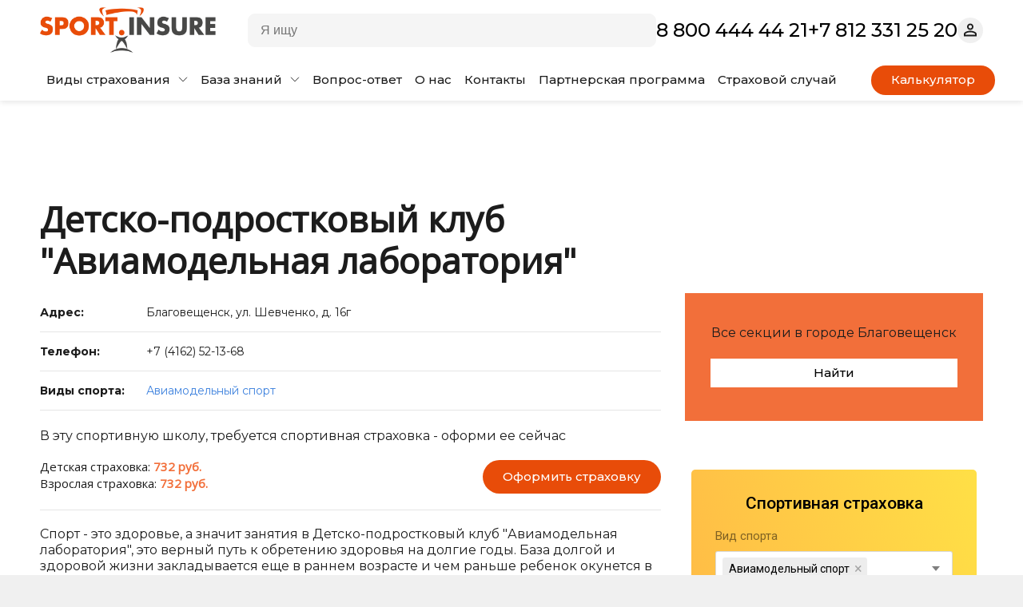

--- FILE ---
content_type: text/html; charset=UTF-8
request_url: https://sport.insure/zhurnal/sektsii/blagoveshchensk/detsko-podrostkovyy-klub-aviamodelnaya-laboratoriya/
body_size: 22709
content:

<!DOCTYPE html>
<html lang="ru" prefix="og: http://ogp.me/ns#">
<head>
	<title>Детско-подростковый клуб "Авиамодельная лаборатория" Благовещенск - отзывы, телефон, адрес</title>
	<meta name="yandex-verification" content="4f2110be28ca8a15" />

	<link href="https://fonts.googleapis.com/css?family=Montserrat:300,400,400i,500,600,700&amp;amp;subset=cyrillic-ext" rel="stylesheet" />
	<link href="https://fonts.googleapis.com/css?family=Oswald:300,400,400i,500,600,700&amp;amp;subset=cyrillic-ext" rel="stylesheet" />
	<link href="https://fonts.googleapis.com/css?family=Open+Sans&amp;amp;subset=cyrillic-ext" rel="stylesheet" />
	<link href="/local/templates/sport-insure-2024/css/flipclock.css" rel="stylesheet" />
	
		<meta http-equiv="Content-Type" content="text/html; charset=UTF-8" />
<meta name="description" content="Детско-подростковый клуб &quot;Авиамодельная лаборатория&quot; - город Благовещенск, адрес, контактная информация, отзывы, стоимость и расписание занятий" />
<link rel="canonical" href="https://sport.insure/zhurnal/sektsii/blagoveshchensk/detsko-podrostkovyy-klub-aviamodelnaya-laboratoriya/" />
<script type="text/javascript" data-skip-moving="true">(function(w, d, n) {var cl = "bx-core";var ht = d.documentElement;var htc = ht ? ht.className : undefined;if (htc === undefined || htc.indexOf(cl) !== -1){return;}var ua = n.userAgent;if (/(iPad;)|(iPhone;)/i.test(ua)){cl += " bx-ios";}else if (/Windows/i.test(ua)){cl += ' bx-win';}else if (/Macintosh/i.test(ua)){cl += " bx-mac";}else if (/Linux/i.test(ua) && !/Android/i.test(ua)){cl += " bx-linux";}else if (/Android/i.test(ua)){cl += " bx-android";}cl += (/(ipad|iphone|android|mobile|touch)/i.test(ua) ? " bx-touch" : " bx-no-touch");cl += w.devicePixelRatio && w.devicePixelRatio >= 2? " bx-retina": " bx-no-retina";var ieVersion = -1;if (/AppleWebKit/.test(ua)){cl += " bx-chrome";}else if (/Opera/.test(ua)){cl += " bx-opera";}else if (/Firefox/.test(ua)){cl += " bx-firefox";}ht.className = htc ? htc + " " + cl : cl;})(window, document, navigator);</script>


<link href="/bitrix/cache/css/s1/sport-insure-2024/page_fcf24e445a3e4500328bcaff54e1199e/page_fcf24e445a3e4500328bcaff54e1199e_v1.css?1760302939147912" type="text/css"  rel="stylesheet" />
<link href="/bitrix/cache/css/s1/sport-insure-2024/template_8560ec4f3562e4e30abcc5ee9ecf9eb6/template_8560ec4f3562e4e30abcc5ee9ecf9eb6_v1.css?1763931632172069" type="text/css"  data-template-style="true" rel="stylesheet" />







		<link rel="alternate" type="application/rss+xml" title="RSS" href="https://sport.insure/feed/" />

	<meta http-equiv="X-UA-Compatible" content="IE=edge" />
	<meta content="width=device-width, maximum-scale=1, user-scalable=no" name="viewport" />

					
	<meta property="og:locale" content="ru_RU" />
	<meta property="og:type" content="website" />
	<meta property="og:image" content="https://sport.insure/src/logo_square_orange.png" />
	<meta property="og:title" content="Детско-подростковый клуб "Авиамодельная лаборатория" Благовещенск - отзывы, телефон, адрес" />
	<meta property="og:description" content="Детско-подростковый клуб "Авиамодельная лаборатория" - город Благовещенск, адрес, контактная информация, отзывы, стоимость и расписание занятий" />
	<meta property="og:url" content="https://sport.insure/zhurnal/sektsii/blagoveshchensk/detsko-podrostkovyy-klub-aviamodelnaya-laboratoriya/" />
	<meta property="og:site_name" content="Sport.insure – сервис онлайн страхования" />
	<meta name="twitter:card" content="summary" />
	<meta name="twitter:description" content="Детско-подростковый клуб "Авиамодельная лаборатория" - город Благовещенск, адрес, контактная информация, отзывы, стоимость и расписание занятий" />
	<meta name="twitter:title" content="Детско-подростковый клуб "Авиамодельная лаборатория" Благовещенск - отзывы, телефон, адрес" />
	<meta name="twitter:site" content="@sport_insure" />
	<meta name="twitter:image" content="https://sport.insure/src/logo_square_orange.png" />
	<meta name="twitter:creator" content="@sport_insure" />
	<link rel="icon" href="https://sport.insure/favicon.ico" type="image/x-icon">
	<link rel="icon" href="/favicon.png" sizes="32x32" />
	<link rel="icon" href="/favicon.png" sizes="192x192" />
	<link rel="apple-touch-icon-precomposed" href="/favicon.png" />
	<meta name="msapplication-TileImage" content="/favicon.png" />
	<link rel="image_src" href="https://sport.insure/src/logo_square_orange.png">

	
	
	</head>

<body id="si-2024" class=" " itemscope itemtype="http://schema.org/LocalBusiness">
	<!-- Top.Mail.Ru counter -->
		<noscript><div><img src="https://top-fwz1.mail.ru/counter?id=3382947;js=na" style="position:absolute;left:-9999px;" alt="Top.Mail.Ru" /></div></noscript>
	<!-- /Top.Mail.Ru counter -->

    <div id="panel"></div>

    	<noscript><iframe src="https://www.googletagmanager.com/ns.html?id=GTM-P7FLL7H" height="0" width="0" style="display:none;visibility:hidden"></iframe></noscript>
	
    <meta content="RUB" itemprop="priceRange">

    <header class="header">
      <div class="header-top">
        <div class="container">
			<div class="header-logo"><a href="/" class="logo"><img src="/local/images/2024/logo.png" alt="страхование sport.insure" itemprop="image"></a>
			</div>

			<div class="header-mobile-actions">
				<div class="header-button header-button-buy">
					<a href="/kalkulyator/" class="button style_orange"><span class="button__text">Калькулятор страхования</span></a>
				</div>

				<div class="header-mobile-btns">
					<a class="header-btn" href="tel:88004444421"><img src="/local/images/2024/phone.svg" alt="Телефон sport.insure"></a>
					<button class="header-btn js-burgerMenu"><img src="/local/images/2024/menu.svg" alt="Виды страхования"></button>
				</div>
			</div>

			

<div class="search ">
	<form action="/search/">
		<input class="search-input" type="text" name="q" maxlength="50" autocomplete="off" placeholder="Я ищу" value="" required>
		<input name="s" type="submit" value="">
		<button type="button" class="reset"></button>
	</form>
</div>

			<div class="header-phone"><a href="tel:88004444421">8 800 444 44 21</a> <a href="tel:+78123312520">+7 812 331 25 20</a></div>

			<a href="https://admin.sport.insure/" target="_blank" rel="nofollow" class="header-btn header-lk" title="Кабинет партнера">
				<img src="/local/images/2024/person.svg" alt="Выбрать вид страхования на sport.insure">
			</a>
        </div>
      </div>

      <div class="header-main">
        <div class="container">
			<div class="header-menu-actions">
				<button class="header-back invisible">
					<img src="/local/images/2024/back_arrow.svg" alt="Выбрать вид страхования на sport.insure">
				</button>

				<button class="header-close">
					<img src="/local/images/2024/close.svg" alt="Вернуться к страхованию">
				</button>
			</div>

			<div class="header-links">
				<a href="/search/?q=страховка" class="header-btn header-lk">
					<img src="/local/images/2024/search.svg" alt="Поиск на sport.insure">
				</a>

				<a href="https://admin.sport.insure/" target="_blank" rel="nofollow" class="header-btn header-lk" title="Кабинет партнера">
					<img src="/local/images/2024/person.svg" alt="Выбрать вид страхования на sport.insure">
				</a>
			</div>

			<div class="header-nav-container">
				<div class="header-nav-wrapper">
					

	<ul class="header-nav">
					<li class="header-nav__elem ">
									<a href="#" class="js-headerNavSubmenuControl">Виды страхования					<svg class="icon icon-arrow-down ">
						<use xlink:href="#icon-arrow-down"></use>
					</svg></a>
					<div class="header-nav__submenu">
						<div class="header-nav__submenu-list">
																						
																	
									<div class="header-nav__parent-container">
																	
								<div class="header-nav__submenu-el header-nav__submenu-el-parent">
									<a href="/ns/">Страхование от несчастных случаев</a>
								</div>
															
								
								<div class="header-nav__submenu-el ">
									<a href="/ns/oformit_polis/">Страхование спортсменов</a>
								</div>
															
								
								<div class="header-nav__submenu-el ">
									<a href="/ns/deti-ns/strahovanie-shkolnikov-online/">Страхование школьников и&nbsp;дошкольников</a>
								</div>
															
								
								<div class="header-nav__submenu-el ">
									<a href="/ns/deti-ns/strahovanie-v-lager/">Страхование в&nbsp;детский лагерь</a>
								</div>
															
								
								<div class="header-nav__submenu-el ">
									<a href="/ns/adaptive-sport/">Страхование для&nbsp;адаптивных видов спорта</a>
								</div>
															
																											</div>
									
									<div class="header-nav__parent-container">
																	
								<div class="header-nav__submenu-el header-nav__submenu-el-parent">
									<a href="/puteshestviya/">Страхование путешествий</a>
								</div>
															
								
								<div class="header-nav__submenu-el ">
									<a href="/puteshestviya/strahovanie-turistov/">Для поездки за границу</a>
								</div>
															
								
								<div class="header-nav__submenu-el ">
									<a href="/puteshestviya/strakhovka-dlya-puteshestviy-po-rossii">Для поездки по России</a>
								</div>
							
															</div>
													</div>
					</div>
							</li>
					<li class="header-nav__elem ">
									<a href="#" class="js-headerNavSubmenuControl">База знаний					<svg class="icon icon-arrow-down ">
						<use xlink:href="#icon-arrow-down"></use>
					</svg></a>
					<div class="header-nav__submenu">
						<div class="header-nav__submenu-list">
																						
								
								<div class="header-nav__submenu-el ">
									<a href="/zhurnal/sektsii/moskva/">Каталог спортивных секций РФ </a>
								</div>
															
								
								<div class="header-nav__submenu-el ">
									<a href="/sport-pravo/">Спортивное право</a>
								</div>
															
								
								<div class="header-nav__submenu-el ">
									<a href="/blog/">Блог о спортивном страховании</a>
								</div>
															
								
								<div class="header-nav__submenu-el ">
									<a href="/strany/">Страны</a>
								</div>
							
													</div>
					</div>
							</li>
					<li class="header-nav__elem ">
									<a href="/vopros_otvet/">Вопрос-ответ</a>
							</li>
					<li class="header-nav__elem ">
									<a href="/o_servise/">О нас</a>
							</li>
					<li class="header-nav__elem ">
									<a href="/kontakty/">Контакты</a>
							</li>
					<li class="header-nav__elem ">
									<a href="/partneram/">Партнерская программа</a>
							</li>
					<li class="header-nav__elem ">
									<a href="/strahovoj_sluchaj/">Страховой случай</a>
							</li>
			</ul>
				</div>

				<div class="header-button-container">
					<div class="header-button">
						<a href="/kalkulyator/" class="button style_orange"><span class="button__text">Калькулятор страхования</span></a>
					</div>

					<div class="header-phone"><span>8 800 444 44 21</span> <span>+7 812 331 25 20</span></div>
				</div>
			</div>
        </div>
      </div>
    </header>

    
    <main class="main ">
		
		
		
		
				






<main class="main competitions">
	<div class="page-header page-header_light">
		<div class="container">
						<div class="row">
				<div class="col-md-8 col-sm-12 col-xs-12">
					<h1 class="page-header__text">Детско-подростковый клуб "Авиамодельная лаборатория"</h1>
				</div>
			</div>
		</div>
	</div>
	<div class="container">
		<div class="row">
					
<div class="col-md-8 col-sm-12 col-xs-12">
	<div class="page-content">

<div class="page-content__section-about">
	<ul class="section-about">
		<li class="section-about__item">
			<div class="section-about__field1">Адрес:</div>
			<div class="section-about__field2">Благовещенск, ул. Шевченко, д. 16г</div>
					</li>
				<li class="section-about__item">
			<div class="section-about__field1">Телефон:</div>
			<div class="section-about__field2">+7 (4162) 52-13-68</div>
		</li>
				<li class="section-about__item">
			<div class="section-about__field1">Виды спорта:</div>
			<div class="section-about__field2 section-about__field2_wide">
									<a href="/zhurnal/sektsii/blagoveshchensk/aviamodelnyy-sport/">Авиамодельный спорт</a>							</div>
		</li>
			</ul>
</div>
<div class="page-content__apply-for-insurance">
	<p>В эту спортивную школу, требуется спортивная страховка - оформи ее сейчас</p>
	<div class="apply-for-insurance">
		<ul class="apply-for-insurance__prices">
			<li class="apply-for-insurance__price">Детская страховка: <span class="apply-for-insurance__cost">732 руб.</span></li>
			<li class="apply-for-insurance__price">Взрослая страховка: <span class="apply-for-insurance__cost">732 руб.</span></li>
		</ul>
		<a class="apply-for-insurance__button button style_orange" href="/ns/oformit_polis/?sport=1"><span class="button__text">Оформить страховку</span></a>
	</div>
</div>
<div class="section-about-text__desc">
	<p>Спорт - это здоровье, а значит занятия в Детско-подростковый клуб "Авиамодельная лаборатория", это верный путь к обретению здоровья на долгие годы. База долгой и здоровой жизни закладывается еще в раннем возрасте и чем раньше ребенок окунется в мир спорта, тем лучше. Помимо этого занятия спортом укрепляют силу духа, формирует характер и подготавливает юных спортсменов к зрелой жизни.</p>  <p>В Детско-подростковый клуб "Авиамодельная лаборатория" с учениками работают профессиональные опытные наставники, которые научат смело смотреть вперед, ставить себе серьезные цели и добиваться собственных побед. В Детско-подростковый клуб "Авиамодельная лаборатория" растят истинных чемпионов и фаворитов.</p>  <p>Преимущества записи детей в Детско-подростковый клуб "Авиамодельная лаборатория":</p>  <ul> 	<li>Общение в здоровой среде;</li> 	<li>Пропаганда здорового образа жизни;</li> 	<li>Развитие самодостаточной, зрелой личности;</li> 	<li>Формирование критического мышления для завоевания результатов;</li> 	<li>Глубокий контроль показателя физического развития.</li> </ul>  <p>Спортивное страхование в Детско-подростковый клуб "Авиамодельная лаборатория"</p>  <p>Спортивное страхование обязательно всем, кто занимается спортом. В соответствии с законодательными документами Мин-спорта России спортсмены не имеют права принимать участие в соревнованиях и спортивных сборах без наличия страховки от несчастных случаев. Порядок его оформления описан в <a href="/src/docs/rules_ns.pdf" target="_blank">Правилах страхования</a>.</p>  <p>Для занятий в Детско-подростковый клуб "Авиамодельная лаборатория" необходимо пройти мед-комиссию и купить спортивную страховку. Оформление полиса потребуется для участия в соревнованиях и спортивных сборах, как в РФ, так и за рубежом.</p>  <p>В покрытие полиса входят спортивные травмы и заболевания, возникшие во время тренировок, соревнований и сборов.</p>  <p>Для малышей сервис <a href="/" target="_blank">sport.insure</a> разработал страховку с круглосуточным покрытием. Эта страховка ребенку позволит получить страховую компенсацию при наступлении ЧП не только во время занятий спортом, но и в обычной повседневной жизни.</p>  <p>Цена страховки напрямую зависит от вида спорта, возраста спортсмена и срока страхования. Рассчитать стоимость полиса можно в <a href="/oformit_polis/" target="_blank">калькуляторе</a> на нашем сайте.</p>  <p>Мы всегда открыты для спортсменов всех возрастов!</p></div>

			</div>
</div>
<div class="col-md-4 col-sm-12 col-xs-12">
	<div class="sidebar__form-section">
		<div class="form-section">
			<div class="form-body">
				<div class="form-search__box">
					<p class="form-section__title">Все секции в городе Благовещенск</p>
					<div class="form-search__grid">
												<fieldset class="fieldset form_submit">
							<a href="/zhurnal/sektsii/blagoveshchensk/" class="button style_white"><span class="button__text">Найти</span>
							</a>
						</fieldset>
					</div>
				</div>
			</div>
		</div>
	</div>

	<div id="si-widget"></div>
		</div>		</div>
	</div>
</main>

    
			</main>
    <footer class="footer">
      <div class="container">
        <div class="row">
          <div class="col-md-6 col-sm-12 footer-menu-block">
            

    <ul class="footer-nav">
    	    		<li>
				<a href="/">Страхование</a>
			</li>
    	    		<li>
				<a href="/o_servise/">О сервисе</a>
			</li>
    	    		<li>
				<a href="/vopros_otvet/">Вопрос ответ</a>
			</li>
    	    		<li>
				<a href="/blog/">Блог</a>
			</li>
    	    		<li>
				<a href="/partneram/">Партнерская программа</a>
			</li>
    	    		<li>
				<a href="/kontakty/">Контакты</a>
			</li>
    	    		<li>
				<a href="/o-kompanii-idancer-ru/">Кто мы</a>
			</li>
    	    		<li>
				<a href="/zhurnal/">Спортивный журнал</a>
			</li>
    	
		<li>
			<a href="/local/docs/ispolzovaniye.pdf" target="_blank">Условия использования</a>
		</li>
    </ul>

			<div class="footer-features">
				<div class="footer-feature">
					<img src="/local/images/2024/mincifra.svg" alt="Sport.insure аккредитованная ИТ-компания">
					<div><p>Аккредитованная ИТ-компания</p></div>
				</div>
				<a href="/kak-proverit-podlinnost-strahovogo-polisa-cherez-gosuslugi/" target="_blank">
					<div class="footer-feature gosuslugi">
						<img src="/local/images/2024/gosuslugi.svg" alt="Проверка полиса на Госуслугах">
						<div><p>Проверка подлинности полиса</p></div>
					</div>
				</a>
			</div>

			<div class="footer-cookies">
				<p>Сайт, как и большинство других, использует файлы cookie, что позволяет сделать работу ресурса продуктивной, а пребывание на сайте комфортным.</p>
			</div>
          </div>


			<div class="col-md-4 col-sm-12 footer_contact">
				<span class="hidden" itemprop="name">SPORT.INSURE</span>
				<div class="small-title">Мы на связи</div>

				<p class="footer-address" itemprop="address" itemscope itemtype="http://schema.org/PostalAddress">
					<span itemprop="streetAddress">
						Россия, 190000, Санкт-Петербург,<br> Литейный проспект, дом&nbsp;57а,&nbsp;лит.&nbsp;А					</span>
				</p>

				<div class="footer-social">
					<a href="https://vk.com/sport.insure" rel="nofollow" target="_blank" class="footer-social-item">
						<div class="footer-social__link">
							<img src="/local/images/2024/vk.svg" alt="Sport.insure в контакте">
						</div>
						<div>sport.insure</div>
					</a>
					<a href="https://t.me/+2vKduMu0Kwc1OTEy" rel="nofollow" target="_blank" class="footer-social-item">
						<div class="footer-social__link">
							<img src="/local/images/2024/telegram.svg" alt="Канал телеграмм sport.insure">
						</div>
						<div>Канал</div>
					</a>
					<a href="https://t.me/sportinsuresupportbot?start=site" rel="nofollow" target="_blank" class="footer-social-item">
						<div class="footer-social__link">
							<img src="/local/images/2024/telegram.svg" alt="Чат бот телеграмм sport.insure">
						</div>
						<div>Чат-бот</div>
					</a>
				</div>

				<p><span class="footer-phone" itemprop="telephone"><a href="tel:88004444421">8 (800) 444-44-21</a>, <a href="tel:+78123312520">+7 (812) 331-25-20</a></span></p>
				<p><a class="footer-email" href="mailto:support@sport.insure" itemprop="email">support@sport.insure</a></p>
			</div>

			<div class="col-md-2 col-sm-12 footer-payment-container">
				<div class="footer-payment-wrapper">

				<div class="small-title">Принимаем к оплате</div>

				<div class="footer-payment">
					<img src="/local/images/2024/mir.svg" alt="Оплата онлайн">
					<img src="/local/images/2024/mastercard.svg" alt="Оплата онлайн">
					<img src="/local/images/2024/visa.svg" alt="Оплата онлайн">
				</div>

				</div>
			</div>
        </div>

		<div class="row">
			<div class="col-xs-12 footer-info">
				<p>Разработчик сервиса онлайн страхования спортсменов и туристов ООО «айдэнсер.ру» (ИНН 2311219790, юр. адрес: 350072, г. Краснодар, ул. Зиповская, д. 24, к. 28, e-mail: support@sport.insure) оказывает услуги для АО «СК Двадцать первый век» (осуществляет страхование в соответствии с лицензиями без ограничения срока действия: СЛ № 2027, ОС № 2027-03, СИ № 2027, Центрального Банка Российской Федерации от 17 мая 2022 года) по предоставлению возмездных услуг «оформление страхового полиса» на сайте https://sport.insure в соответствии с договором страхования Страховщика по страховому продукту, оформляемому заказчиком (посетителем сайта).</p>
			</div>
		</div>

        <div class="row">
        	<div class="col-xs-12">
				<p class="copyright">© 2016-2025<br>Все авторские права принадлежат ООО «айдэнсер.ру». Использование любых материалов сайта полностью или частично требует письменного разрешения.</p>
            </div>
        </div>
      </div>
    </footer>
    
	    
<script type="application/ld+json">
{
  "@context" : "http://schema.org",
  "@type" : "Organization",
  "name" : "SPORT.INSURE",
  "url" : "https://sport.insure/",
  "image" : "https://sport.insure/images/logo.png",
  "sameAs" : [
    "https://vk.com/sport.insure",
    "https://ok.ru/group/53895824867505"
  ]
}
</script>
	 <!-- Yandex.Metrika counter -->  <!-- /Yandex.Metrika counter -->

			<!-- Yandex.Metrika counter --><noscript><div><img src="https://mc.yandex.ru/watch/45938607" style="position:absolute; left:-9999px;" alt="" /></div></noscript><!-- /Yandex.Metrika counter -->
	
	<svg xmlns="http://www.w3.org/2000/svg" class="visually-hidden">
  <defs>
      <path id="def-advantage-launch-a" d="M55.47 52.956C70.043 40.642 79 22.113 79 2.273 79 1.066 77.947 0 76.757 0 57.163 0 38.882 9.055 26.705 23.828c-7.035.263-13.596 3.137-18.602 8.205C3.053 37.148.168 43.963.001 51.21c-.046 1.777 2.548 3.57 4.18 1.206.855-1.236 1.634-2.488 2.625-3.493 2.472-2.503 5.57-4.126 8.943-4.728.106.355.29.695.564.973L34.396 63.48c.275.278.61.463.961.572a16.977 16.977 0 0 1-4.67 9.055c-.991 1.004-2.242 1.746-3.448 2.658-2.518 1.9-.305 4.296 1.19 4.234 7.157-.201 13.887-3.09 18.938-8.206 4.99-5.084 7.858-11.728 8.103-18.837zM74.453 4.59c-.214 5.965-1.328 11.79-3.174 17.307L57.377 7.82a58.272 58.272 0 0 1 17.076-3.23zM5.937 43.685a23.37 23.37 0 0 1 5.356-8.422c3.235-3.276 7.263-5.47 11.658-6.397-.107.139-4.807 8.267-5.799 10.57a20.805 20.805 0 0 0-11.215 4.249zm30.595 15.499L20.54 42.99C26.583 27.784 38.394 15.915 52.8 9.58l16.724 16.937c-6.257 14.587-17.976 26.548-32.992 32.667zm3.525 3.446c3.159-1.406 10.331-5.795 10.438-5.872-.9 4.435-3.067 8.514-6.318 11.806a23.35 23.35 0 0 1-8.316 5.424 21.741 21.741 0 0 0 4.196-11.358z"/><path id="def-advantage-launch-b" d="M16.267 50.5a2.223 2.223 0 0 0-3.174 0l-7.98 8.081a2.291 2.291 0 0 0 0 3.214c.87.881 2.304.881 3.174 0l7.98-8.081a2.291 2.291 0 0 0 0-3.214z"/><path id="def-advantage-launch-c" d="M22.692 57.005a2.236 2.236 0 0 0-1.602-.664h-.031c-.366 0-.748.108-1.099.309a2.726 2.726 0 0 0-.488.37L3.526 73.17a2.152 2.152 0 0 0-.32.417c-.535.88-.428 2.04.32 2.797a2.222 2.222 0 0 0 2.762.324c.152-.092.29-.2.412-.324l15.976-16.18c.153-.154.275-.308.367-.494a2.232 2.232 0 0 0-.351-2.704z"/><path id="def-advantage-launch-d" d="M29.116 63.51a2.223 2.223 0 0 0-3.174 0l-7.98 8.083a2.291 2.291 0 0 0 0 3.214c.869.88 2.303.88 3.173 0l7.981-8.082c.9-.88.885-2.318 0-3.214z"/>
<path id="def-advantage-security-a" fill-rule="evenodd" d="M74.714 35.515A35.19 35.19 0 0 1 75 40c0 19.3-15.7 35-35 35S5 59.3 5 40 20.7 5 40 5c2.997 0 5.906.378 8.684 1.09l6.648-3.035A39.78 39.78 0 0 0 40 0C17.945 0 0 17.945 0 40s17.945 40 40 40 40-17.945 40-40c0-3.058-.345-6.036-.998-8.9l-4.288 4.415zM33.242 60.28V52.87h14.423v-4.206H33.242v-3.21h8.922c4.283 0 7.57-.988 9.859-2.965 2.306-1.994 3.46-4.829 3.46-8.505 0-3.486-1.18-6.286-3.538-8.402-2.341-2.115-5.584-3.173-9.729-3.173H28.248v26.255h-4.416v4.206h4.416v7.411h4.994zm8.974-18.91h-8.974V26.518h9.26c2.48.052 4.431.754 5.853 2.107 1.422 1.352 2.133 3.156 2.133 5.41 0 2.376-.71 4.196-2.133 5.462-1.422 1.249-3.468 1.873-6.139 1.873z"/><path id="def-advantage-security-b" d="M26.965 8.24c-.016-.865-.032-1.68-.032-2.47 0-.619-.503-1.12-1.125-1.12-4.81 0-8.472-1.377-11.524-4.333a1.128 1.128 0 0 0-1.569 0C9.663 3.273 6.001 4.65 1.192 4.65.57 4.65.067 5.15.067 5.77c0 .79-.016 1.606-.032 2.47-.154 8.04-.366 19.051 13.096 23.698a1.129 1.129 0 0 0 .737 0C27.33 27.291 27.119 16.28 26.965 8.24zM13.5 28.69C3.284 24 3.13 17.365 3.284 9.283c.01-.485.018-.955.024-1.416 4.505-.19 7.108-1.55 10.191-4.225 3.085 2.676 5.688 3.035 10.193 3.225.006.46.015.93.024 1.415.155 8.083 0 15.218-10.217 20.41z"/><path id="def-advantage-security-c" d="M9.509.15L4.453 5.167 2.136 2.859c-.439-.437-1.493-.437-1.932 0-.439.437-.097 2.147.342 2.584l3.112 3.099a1.124 1.124 0 0 0 1.59 0l6.224-6.198c.44-.437.44-1.147 0-1.584-.44-.437-1.524-1.046-1.963-.61z"/>
<path id="def-advantage-security2-a" d="M66.914 20.599c-.04-2.16-.08-4.2-.08-6.175 0-1.546-1.25-2.8-2.791-2.8-11.936 0-21.024-3.442-28.599-10.831a2.784 2.784 0 0 0-3.891 0c-7.575 7.39-16.66 10.831-28.596 10.831a2.796 2.796 0 0 0-2.791 2.8c0 1.975-.039 4.016-.08 6.176-.383 20.1-.906 47.628 32.498 59.245a2.78 2.78 0 0 0 1.828 0C67.82 68.228 67.296 40.7 66.914 20.6zm-33.415 54.63C4.849 64.786 4.283 40.912 4.667 20.706c.023-1.213.046-3.388.061-4.54 11.179-.474 21.118-3.873 28.77-10.56 7.654 6.687 17.595 10.087 28.774 10.56.016 1.151.038 3.326.061 4.538.384 20.206-.183 44.081-28.834 54.523z"/><path id="def-advantage-security2-b" d="M23.983.82l-13.47 13.514-5.749-5.767a2.785 2.785 0 0 0-3.947 0 2.807 2.807 0 0 0 0 3.96l7.722 7.748c.545.546 1.26.82 1.973.82.715 0 1.43-.274 1.974-.82L27.93 4.78a2.806 2.806 0 0 0 0-3.96 2.784 2.784 0 0 0-3.947 0z"/>
<path id="def-advantage24-a" d="M4.364.106a32.5 32.5 0 0 1-1.904.45A3.058 3.058 0 0 0 .133 4.437 3.077 3.077 0 0 0 3.69 6.55a38.612 38.612 0 0 0 2.273-.535 3.058 3.058 0 0 0 2.17-3.75A3.074 3.074 0 0 0 4.364.106z"/><path id="def-advantage24-b" d="M6.258 1.194a31.104 31.104 0 0 1-1.76-.847A3.081 3.081 0 0 0 .35 1.645a3.028 3.028 0 0 0-.218 2.298 3.057 3.057 0 0 0 1.52 1.83c.686.355 1.391.695 2.099 1.009a3.08 3.08 0 0 0 4.06-1.545 3.055 3.055 0 0 0-1.553-4.043z"/><path id="def-advantage24-c" d="M5.453.246A33.317 33.317 0 0 1 3.507.03 3.07 3.07 0 0 0 .03 2.63c-.065.455-.025.9.1 1.311A3.074 3.074 0 0 0 2.642 6.09c.766.108 1.546.194 2.317.255A3.069 3.069 0 0 0 8.27 3.541 3.064 3.064 0 0 0 5.453.246z"/><path id="def-advantage24-d" d="M3.133.54a33.05 33.05 0 0 1-1.645 1.055 3.054 3.054 0 0 0-1.046 4.2 3.083 3.083 0 0 0 4.22 1.041A39.225 39.225 0 0 0 6.619 5.58a3.05 3.05 0 0 0 .79-4.254A3.083 3.083 0 0 0 3.133.54z"/><path id="def-advantage24-e" d="M6.179.578a3.085 3.085 0 0 0-4.292.691c-.379.524-.78 1.044-1.191 1.543a3.046 3.046 0 0 0 .43 4.306 3.084 3.084 0 0 0 4.326-.43c.49-.594.97-1.214 1.421-1.839A3.05 3.05 0 0 0 6.18.578z"/><path id="def-advantage24-f" d="M4.598.123a3.076 3.076 0 0 0-3.812 2.08 33.922 33.922 0 0 1-.604 1.854 3.025 3.025 0 0 0-.05 1.914 3.059 3.059 0 0 0 1.905 1.998 3.079 3.079 0 0 0 3.932-1.846c.26-.725.503-1.468.719-2.207A3.057 3.057 0 0 0 4.598.123z"/><path id="def-advantage24-g" d="M18.701 32H1.971v-2.854l8.288-9.04c1.196-1.334 2.045-2.444 2.546-3.333.513-.9.77-1.8.77-2.7 0-1.185-.337-2.142-1.01-2.871-.66-.73-1.554-1.094-2.682-1.094-1.345 0-2.387.41-3.128 1.23-.74.82-1.11 1.943-1.11 3.367H1.492c0-1.515.341-2.877 1.025-4.084.695-1.22 1.68-2.165 2.957-2.837C6.76 7.11 8.242 6.775 9.917 6.775c2.415 0 4.318.61 5.708 1.829 1.401 1.208 2.102 2.883 2.102 5.024 0 1.242-.353 2.547-1.06 3.914-.695 1.356-1.84 2.9-3.435 4.631l-6.084 6.512h11.553V32zm17.21-8.87h3.093v3.333H35.91V32h-4.153v-5.537h-10.75l-.12-2.53L31.622 7.118h4.29V23.13zm-10.664 0h6.51V12.74l-.307.547-6.203 9.843z"/><path id="def-advantage24-h" d="M78.623 24.99l-4.04 1.25c-3.067-9.351-9.522-17.036-18.26-21.702a38.739 38.739 0 0 0-2.693-1.31c-.038-.015-.078-.03-.115-.046-7.966-3.47-16.782-4.127-25.233-1.85-.067.014-.133.026-.198.045a37.26 37.26 0 0 0-2.229.686c-.054.019-.105.042-.157.062C18.154 4.726 11.73 9.521 7.147 15.927c-.016.023-.035.042-.05.063a37.688 37.688 0 0 0-1.292 1.93c-.025.042-.047.086-.071.13-.409.66-.802 1.334-1.174 2.022C.762 27.117-.687 34.99.301 42.764c.003.018.005.034.006.052a38.276 38.276 0 0 0 1.337 6.23 37.691 37.691 0 0 0 8.071 14.352 3.085 3.085 0 0 0 4.34.243 3.05 3.05 0 0 0 .245-4.32 31.554 31.554 0 0 1-4.664-6.801c-.014-.03-.026-.061-.04-.09a33.148 33.148 0 0 1-.83-1.766l-.005-.01a32.337 32.337 0 0 1-1.23-3.374c-4.028-13.295 1.11-27.207 11.773-34.986.158-.114.316-.229.475-.34a32.002 32.002 0 0 1 9.204-4.459 32.135 32.135 0 0 1 11.232-1.3c10.503.653 20.188 6.459 25.624 15.579.003.005.005.01.01.016.08.135.158.27.237.408l.03.044a31.778 31.778 0 0 1 2.595 5.814l-4.04 1.25c-1.122.347-1.232 1.15-.247 1.786l8.792 5.667c.985.636 2.161.272 2.61-.806l4.017-9.63c.45-1.08-.099-1.68-1.22-1.333z"/>
<path id="def-arrow-return-a" d="M13.354.354a.5.5 0 0 0 0-.708l-3.182-3.182a.5.5 0 0 0-.708.708L12.293 0 9.464 2.828a.5.5 0 1 0 .708.708L13.354.354zM0 .5h13v-1H0v1z"/>
<path id="def-care-a" d="M55.746 7.781a4.9 4.9 0 0 0-4.707-.24l-10.603 5.134v-.558c0-2.682-2.06-4.795-4.747-4.795h-10.27c-2.095 0-4.238-.348-6.24-.966l-6.69-2.08V1.583C12.49.724 11.922 0 11.06 0H1.69C.83 0 0 .723 0 1.584v24.769c0 .86.83 1.531 1.691 1.531h9.368c.862 0 1.431-.671 1.431-1.531v-2.494l1.117.83c2.83 2.27 6.452 3.507 10.083 3.507h9.024c3.229 0 6.345-.946 9.012-2.762l14.183-9.652A4.77 4.77 0 0 0 58 11.835c0-1.66-.843-3.174-2.254-4.054zM9.367 24.77H3.122V3.115h6.245V24.77zm44.781-11.554L39.965 22.86a12.818 12.818 0 0 1-7.251 2.22H23.69c-2.921 0-5.85-.992-8.126-2.82l-3.074-2.4V7.537l5.766 1.795c2.301.71 4.754 1.105 7.163 1.105h10.27c.966 0 1.625.716 1.625 1.68V14c-1.874.511-6.259 1.415-10.696.703-.85-.136-1.62.441-1.757 1.29-.137.85.458 1.65 1.31 1.786 1.357.218 2.706.305 3.984.305 5.023 0 9.08-1.35 9.343-1.439h.003a1.548 1.548 0 0 0 .174-.07l.012-.006 12.786-6.23a1.643 1.643 0 0 1 1.619.085c.499.311.785.827.785 1.414 0 .552-.272 1.066-.729 1.377z"/><path id="def-care-b" d="M2.254 20.467a4.7 4.7 0 0 0 4.603.242l10.499-5.134v.558c0 2.682 2.267 4.897 4.955 4.897h10.27c2.095 0 4.134.297 6.135.915l6.586 2.03v2.691c0 .86.777 1.53 1.64 1.53h9.367c.862 0 1.483-.67 1.483-1.53V1.897c0-.86-.62-1.585-1.483-1.585H46.94c-.862 0-1.639.725-1.639 1.585v2.494l-1.013-.857C41.46 1.264 37.941 0 34.31 0h-9.023a15.96 15.96 0 0 0-9.012 2.79L2.091 12.454A4.783 4.783 0 0 0 0 16.409c0 1.66.843 3.178 2.254 4.058zm46.17-17.04h6.245v21.654h-6.245V3.427zM3.851 15.034l14.184-9.672a12.846 12.846 0 0 1 7.251-2.246h9.024a12.83 12.83 0 0 1 8.022 2.846l2.97 2.428v12.323l-5.663-1.744c-2.3-.71-4.65-1.054-7.058-1.054H22.31c-.966 0-1.833-.818-1.833-1.782v-1.884c2.03-.51 6.362-1.415 10.8-.702.85.136 1.672-.441 1.81-1.29a1.551 1.551 0 0 0-1.284-1.786c-6.684-1.074-12.968 1.017-13.31 1.133-.002 0 0 0 0 0l-.004.003a.776.776 0 0 0-.088.037c-.03.012-.06.022-.09.037L5.526 17.91a1.643 1.643 0 0 1-1.618-.084 1.636 1.636 0 0 1-.786-1.414c0-.552.273-1.066.73-1.377z"/><path id="def-care-c" d="M7.359.663A4.914 4.914 0 0 0 4.897 0C2.197 0 0 2.192 0 4.887c0 1.598 1.108 3.422 3.386 5.578a31.76 31.76 0 0 0 3.067 2.54 1.562 1.562 0 0 0 1.812 0 31.76 31.76 0 0 0 3.067-2.54c2.278-2.155 3.386-3.98 3.386-5.578C14.718 2.192 12.52 0 9.82 0 8.95 0 8.1.234 7.359.663zm4.236 4.224c0 .991-2.084 3.203-4.237 4.9-2.152-1.694-4.235-3.905-4.235-4.9a1.775 1.775 0 0 1 3.084-1.195 1.563 1.563 0 0 0 2.303 0 1.775 1.775 0 0 1 3.085 1.195z"/>
<path id="def-clock-a" d="M62.31 10.69C55.415 3.798 46.25 0 36.5 0S17.585 3.797 10.69 10.69C3.798 17.585 0 26.75 0 36.5s3.797 18.915 10.69 25.81C17.585 69.203 26.75 73 36.5 73s18.915-3.797 25.81-10.69C69.203 55.415 73 46.25 73 36.5s-3.797-18.915-10.69-25.81zM36.5 70.093c-18.523 0-33.592-15.07-33.592-33.592 0-18.523 15.07-33.592 33.592-33.592 18.523 0 33.592 15.07 33.592 33.592 0 18.523-15.07 33.592-33.592 33.592z"/><path id="def-clock-b" d="M30.768 0C13.803 0 0 13.803 0 30.768c0 16.966 13.803 30.768 30.768 30.768 16.966 0 30.768-13.802 30.768-30.768C61.536 13.803 47.734 0 30.768 0zm24.819 43.418l-4.194-2.421a1.454 1.454 0 0 0-1.454 2.519l4.188 2.418a28.086 28.086 0 0 1-8.193 8.193l-2.418-4.188a1.454 1.454 0 1 0-2.519 1.454l2.422 4.194a27.66 27.66 0 0 1-11.196 3.003v-4.846a1.454 1.454 0 1 0-2.909 0v4.846a27.66 27.66 0 0 1-11.195-3.004l2.42-4.193a1.454 1.454 0 1 0-2.518-1.454l-2.418 4.188a28.083 28.083 0 0 1-8.194-8.193l4.189-2.418a1.454 1.454 0 1 0-1.454-2.52L5.95 43.419a27.66 27.66 0 0 1-3.004-11.196h4.846a1.454 1.454 0 1 0 0-2.908H2.946A27.66 27.66 0 0 1 5.95 18.118l4.193 2.422a1.453 1.453 0 0 0 1.454-2.519L7.41 15.603a28.081 28.081 0 0 1 8.194-8.194l2.418 4.189a1.454 1.454 0 1 0 2.518-1.455L18.12 5.95a27.66 27.66 0 0 1 11.195-3.004v4.846a1.454 1.454 0 1 0 2.908 0V2.946A27.66 27.66 0 0 1 43.418 5.95l-2.421 4.193a1.454 1.454 0 1 0 2.519 1.454l2.418-4.188a28.081 28.081 0 0 1 8.193 8.194L49.94 18.02a1.454 1.454 0 1 0 1.454 2.518l4.194-2.421a27.66 27.66 0 0 1 3.003 11.196h-4.846a1.454 1.454 0 1 0 0 2.908h4.846a27.654 27.654 0 0 1-3.003 11.196z"/><path id="def-clock-c" d="M7.24 10.784v-9.33a1.454 1.454 0 1 0-2.909 0v9.33a4.31 4.31 0 0 0-2.848 4.049c0 1.057.385 2.026 1.02 2.776L.195 21.607a1.454 1.454 0 1 0 2.519 1.454l2.307-3.996c.248.045.503.07.764.07a4.307 4.307 0 0 0 4.303-4.302 4.31 4.31 0 0 0-2.848-4.049zm-1.455 5.442a1.395 1.395 0 0 1-1.393-1.393c0-.769.625-1.394 1.393-1.394.769 0 1.394.625 1.394 1.394 0 .768-.625 1.393-1.394 1.393z"/><path id="def-clock-d" d="M1.454 0C.651 0 0 .651 0 1.454v.582a1.454 1.454 0 1 0 2.908 0v-.582C2.908.651 2.258 0 1.454 0z"/>
<path id="def-hand-a" d="M50.216 30.128c-1.53-3.207-7.007-7.66-12.298-11.962-2.95-2.398-5.74-4.665-7.517-6.452a1.618 1.618 0 0 0-1.7-.383c-1.095.4-1.77.706-2.304.944-.812.366-1.085.49-2.18.602-.485.049-.92.31-1.19.715-2.298 3.453-4.677 3.159-6.266 2.623-.507-.17-.598-.389-.647-.598-.341-1.434 1.372-4.772 3.591-7.004 5.282-5.311 8.005-6.64 13.758-4.057 6.526 2.934 13.065 5.23 13.13 5.253a1.621 1.621 0 0 0 2.07-1.006 1.639 1.639 0 0 0-1.001-2.081c-.065-.023-6.474-2.274-12.87-5.152C27.34-1.778 23.25.427 17.41 6.3c-2.223 2.235-5.243 6.756-4.463 10.072.335 1.411 1.323 2.457 2.792 2.943 3.682 1.222 7.043.052 9.545-3.286 1.034-.16 1.596-.395 2.441-.777a31.92 31.92 0 0 1 1.138-.49c1.859 1.754 4.368 3.796 7.01 5.942 4.777 3.884 10.195 8.288 11.414 10.836.601 1.257-.046 2.077-.484 2.453-.644.555-1.525.732-2.002.395a1.62 1.62 0 0 0-1.755-.059 1.635 1.635 0 0 0-.783 1.578c.11 1.039-.836 1.634-1.245 1.84-1.04.529-2.126.437-2.532.058a1.634 1.634 0 0 0-1.687-.333 1.631 1.631 0 0 0-1.04 1.375c-.097 1.072-.887 2.1-1.917 2.502-.498.19-1.22.304-1.866-.29a1.626 1.626 0 0 0-2.626.65c-.062.163-.201.555-1.722.555-1.083 0-3.03-.735-3.982-1.369-1.14-.754-8.294-6.118-14.472-11.319-.868-.735-2.37-2.31-3.695-3.701-1.177-1.235-2.252-2.355-2.805-2.826a1.612 1.612 0 0 0-2.291.193 1.64 1.64 0 0 0 .192 2.303c.503.428 1.478 1.463 2.554 2.59 1.45 1.523 2.948 3.097 3.955 3.947 6.052 5.093 13.325 10.59 14.775 11.548 1.196.79 3.773 1.9 5.769 1.9 1.602 0 2.834-.368 3.688-1.09 1.144.447 2.444.45 3.696-.04 1.479-.574 2.694-1.734 3.383-3.139 1.28.275 2.746.082 4.079-.59 1.303-.66 2.245-1.67 2.713-2.85 1.294.069 2.626-.392 3.728-1.342 1.866-1.604 2.38-4.1 1.3-6.35z"/><path id="def-hand-b" d="M16.25 0H1.625A1.63 1.63 0 0 0 0 1.633a1.63 1.63 0 0 0 1.625 1.634H16.25a1.63 1.63 0 0 0 1.625-1.634A1.63 1.63 0 0 0 16.25 0z"/><path id="def-hand-c" d="M7.725.725A1.616 1.616 0 0 0 5.47.28L.718 3.489a1.64 1.64 0 0 0-.442 2.267 1.63 1.63 0 0 0 1.352.722c.31 0 .624-.089.904-.278l4.751-3.208A1.64 1.64 0 0 0 7.725.725z"/><path id="def-hand-d" d="M12.383 10.152C11.22 9.23 6.017 3.876 2.8.505A1.615 1.615 0 0 0 .501.456c-.65.624-.67 1.66-.048 2.31.835.875 8.202 8.595 9.915 9.954.296.235.653.35 1.005.35a1.638 1.638 0 0 0 1.01-2.917z"/><path id="def-hand-e" d="M10.766 8.525C8.82 6.96 3.928 1.737 2.823.528A1.622 1.622 0 0 0 .526.43a1.642 1.642 0 0 0-.098 2.31c.059.062 5.896 6.396 8.307 8.337a1.628 1.628 0 0 0 2.285-.255 1.643 1.643 0 0 0-.254-2.297z"/><path id="def-hand-f" d="M10.798 8.552C8.481 6.59 3.74 1.516 2.813.52A1.618 1.618 0 0 0 .515.441a1.641 1.641 0 0 0-.078 2.31c1.333 1.433 5.87 6.268 8.265 8.3a1.616 1.616 0 0 0 2.291-.196 1.641 1.641 0 0 0-.195-2.303z"/><path id="def-hand-g" d="M18.993 3.713C16.208 1.061 5.07.201 1.723.003A1.609 1.609 0 0 0 .51.442C.185.75 0 1.181 0 1.633v29.4a1.63 1.63 0 0 0 1.625 1.633h9.75c.702 0 1.326-.453 1.544-1.126.237-.732 5.837-18.007 6.574-26.5a1.63 1.63 0 0 0-.5-1.327zM10.189 29.4H3.25V3.383C8.473 3.798 14.108 4.7 16.156 5.7c-.861 7.155-4.758 19.865-5.967 23.7z"/><path id="def-hand-h" d="M21.067 0C8.307 0 1.23 3.283.933 3.42c-.422.2-.737.569-.867 1.016-.13.448-.065.928.178 1.327 2.009 3.25 8.298 21.302 9.507 25.706a1.626 1.626 0 0 0 1.566 1.198h9.75a1.63 1.63 0 0 0 1.625-1.633v-29.4C22.692.727 21.964 0 21.067 0zm-1.625 29.4h-6.91c-1.54-5.043-6.09-18.195-8.628-23.63 2.48-.847 7.806-2.3 15.538-2.484v26.115z"/>
<path id="def-id-card-a" d="M55.639 0H5.36C2.405 0 0 2.433 0 5.423v36.154C0 44.567 2.405 47 5.361 47H55.64C58.595 47 61 44.567 61 41.577V5.423C61 2.433 58.595 0 55.639 0zm1.787 41.577a1.8 1.8 0 0 1-1.787 1.808H5.36a1.8 1.8 0 0 1-1.787-1.808V5.423a1.8 1.8 0 0 1 1.787-1.808H55.64a1.8 1.8 0 0 1 1.787 1.808v36.154z"/><path id="def-id-card-b" d="M10.723 0C4.81 0 0 4.866 0 10.846v1.808c0 2.99 2.405 5.423 5.361 5.423h10.723c2.956 0 5.361-2.433 5.361-5.423v-1.808C21.445 4.866 16.635 0 10.723 0zm7.148 12.654a1.8 1.8 0 0 1-1.787 1.807H5.361a1.8 1.8 0 0 1-1.787-1.807v-1.808c0-3.987 3.207-7.23 7.149-7.23 3.941 0 7.148 3.243 7.148 7.23v1.808z"/><path id="def-id-card-c" d="M7.148 0C3.207 0 0 3.244 0 7.23c0 3.988 3.207 7.231 7.148 7.231 3.942 0 7.149-3.243 7.149-7.23C14.297 3.244 11.09 0 7.148 0zm0 10.846c-1.97 0-3.574-1.622-3.574-3.615 0-1.994 1.604-3.616 3.574-3.616 1.971 0 3.575 1.622 3.575 3.616 0 1.993-1.604 3.615-3.575 3.615z"/><path id="def-id-card-d" d="M19.658 0H1.788C.8 0 0 .81 0 1.808s.8 1.807 1.787 1.807h17.871c.987 0 1.787-.809 1.787-1.807 0-.999-.8-1.808-1.787-1.808z"/><path id="def-id-card-e" d="M12.51 0H1.787C.8 0 0 .81 0 1.808s.8 1.807 1.787 1.807H12.51c.987 0 1.787-.809 1.787-1.807 0-.999-.8-1.808-1.787-1.808z"/>
<path id="def-map-a" d="M53.75.118L37.899 6.43 18.56.083a1.671 1.671 0 0 0-1.123.035L1.03 6.651A1.633 1.633 0 0 0 0 8.168v39.198c0 1.16 1.18 1.943 2.25 1.516L18.1 42.57l19.33 6.344c.09.03.083.024.147.042.11 0 .459.138.991-.076l16.4-6.53A1.633 1.633 0 0 0 56 40.832V1.635C56 .48 54.827-.311 53.75.118zM16.406 39.727L3.281 44.953V9.273l13.125-5.226v35.68zm19.907-12.425l-.057-.008c-.9-.07-1.77-.279-2.583-.622a1.643 1.643 0 0 0-2.15.866 1.63 1.63 0 0 0 .87 2.142c1.606.678 3.385.924 3.92.865v14.563l-16.626-5.456V19.543c.455.01.908.056 1.351.14a1.64 1.64 0 0 0 1.92-1.296 1.634 1.634 0 0 0-1.302-1.912 11.528 11.528 0 0 0-1.968-.2V3.893l16.625 5.456v17.953zm16.406 12.425l-13.125 5.227V9.273l13.125-5.227v35.68z"/><path id="def-map-b" d="M2.679.084A1.642 1.642 0 0 0 .604 1.117l-.52 1.55a1.632 1.632 0 0 0 1.038 2.066A1.642 1.642 0 0 0 3.197 3.7l.52-1.55A1.632 1.632 0 0 0 2.678.084z"/><path id="def-map-c" d="M4.537.449a1.646 1.646 0 0 0-2.32.06A11.022 11.022 0 0 0 .145 3.602c-.37.823 0 1.79.826 2.159.827.369 1.798 0 2.168-.822a7.766 7.766 0 0 1 1.46-2.181 1.628 1.628 0 0 0-.06-2.309z"/><path id="def-map-d" d="M4.737 3.583C4.467 3.079 4.024 1.925 2.9.586A1.646 1.646 0 0 0 .59.38a1.628 1.628 0 0 0-.207 2.301c.838.997 1.113 1.79 1.46 2.438a1.644 1.644 0 0 0 2.219.673 1.63 1.63 0 0 0 .676-2.209z"/><path id="def-map-e" d="M4.994.34a1.646 1.646 0 0 0-2.302.295A7.578 7.578 0 0 1 .758 2.394a1.629 1.629 0 0 0-.5 2.255c.487.76 1.5.984 2.265.499A10.848 10.848 0 0 0 5.29 2.63c.554-.714.42-1.74-.296-2.29z"/><path id="def-map-f" d="M2.794.105a1.643 1.643 0 0 0-2.112.955L.106 2.59a1.636 1.636 0 0 0 1.536 2.207c.664 0 1.289-.405 1.536-1.06l.576-1.53a1.631 1.631 0 0 0-.96-2.102z"/>
<path id="def-mobile-phone-a" d="M37.625 7.148h-1.792v-5.36A1.79 1.79 0 0 0 34.042 0c-.99 0-1.792.8-1.792 1.787v5.361H5.375C2.411 7.148 0 9.554 0 12.51v43.129C0 58.595 2.411 61 5.375 61h32.25C40.589 61 43 58.595 43 55.639v-43.13c0-2.955-2.411-5.36-5.375-5.36zm1.792 48.49c0 .986-.804 1.788-1.792 1.788H5.375a1.791 1.791 0 0 1-1.792-1.787v-43.13c0-.985.804-1.786 1.792-1.786h32.25c.988 0 1.792.801 1.792 1.787v43.129z"/><path id="def-mobile-phone-b" d="M5.375 0H1.792C.802 0 0 .8 0 1.787a1.79 1.79 0 0 0 1.792 1.787h3.583c.99 0 1.792-.8 1.792-1.787A1.79 1.79 0 0 0 5.375 0z"/><path id="def-mobile-phone-c" d="M26.875 0H1.792C.802 0 0 .8 0 1.787v14.535a1.79 1.79 0 0 0 1.792 1.787h25.083c.99 0 1.792-.8 1.792-1.787V1.787A1.79 1.79 0 0 0 26.875 0zm-1.792 14.535h-21.5V3.575h21.5v10.96z"/>
<path id="def-next-a" d="M16.126 17.72l-.252.28L0 2.858 2.703.279l13.15 12.544L29.3 0 32 2.578 18.577 15.42l-2.45 2.299z"/>
<path id="def-prev-a" d="M16.126 17.72l-.252.28L0 2.858 2.703.279l13.15 12.544L29.3 0 32 2.578 18.577 15.42l-2.45 2.299z"/>
<path id="def-shield-a" d="M54.526 8.876c-7.875 0-19.276-2.213-25.486-8.443a1.471 1.471 0 0 0-2.083 0C20.75 6.663 9.349 8.876 1.474 8.876.66 8.876 0 9.538 0 10.355v29.583C0 51.046 15.771 67.07 27.543 70.926a1.433 1.433 0 0 0 .914 0C40.229 67.071 56 51.046 56 39.938V10.355c0-.817-.66-1.48-1.474-1.48zm-1.474 31.062c0 8.774-13.693 24.018-25.052 28.02-11.36-4.002-25.053-19.246-25.053-28.02V11.81C10.858 11.556 21.424 9.263 28 3.503c6.575 5.76 17.142 8.056 25.053 8.307v28.128z"/><path id="def-shield-b" d="M42.896 7.402c-6.944-.743-14.41-3.417-19.969-7.154a1.48 1.48 0 0 0-1.641 0C15.727 3.985 8.26 6.66 1.317 7.402A1.476 1.476 0 0 0 0 8.872v23.666c0 7.136 11.663 20.7 21.516 25.022a1.465 1.465 0 0 0 1.179 0c9.853-4.322 21.516-17.886 21.516-25.022V8.872c0-.757-.57-1.39-1.315-1.47zm-1.633 25.136c0 5.275-10.142 17.744-19.158 22.043C13.09 50.282 2.947 37.81 2.947 32.538V10.182c6.753-.925 13.617-3.41 19.158-6.94 5.541 3.53 12.405 6.015 19.158 6.94v22.356z"/><path id="def-shield-c" d="M7.368 0C3.307 0 0 3.32 0 7.396c0 4.076 3.307 7.395 7.368 7.395 4.062 0 7.369-3.319 7.369-7.395C14.737 3.319 11.43 0 7.368 0zm0 11.833c-2.437 0-4.42-1.99-4.42-4.437s1.983-4.438 4.42-4.438c2.438 0 4.421 1.991 4.421 4.438 0 2.446-1.983 4.437-4.42 4.437z"/><path id="def-shield-d" d="M13.263 0C5.951 0 0 5.973 0 13.312c0 .817.66 1.48 1.474 1.48h23.579c.813 0 1.473-.663 1.473-1.48C26.526 5.972 20.576 0 13.263 0zM3.053 11.833C3.77 6.822 8.08 2.958 13.266 2.958c5.187 0 9.493 3.864 10.21 8.875H3.053z"/>
  </defs>
    <symbol id="icon-advantage-launch" viewBox="0 0 79 81">
      <g transform="translate(0 .5)"><use xlink:href="#def-advantage-launch-a"/><use xlink:href="#def-advantage-launch-b"/><use xlink:href="#def-advantage-launch-c"/><use xlink:href="#def-advantage-launch-d"/></g>
    </symbol>
    <symbol id="icon-advantage-security" viewBox="0 0 80 80">
      <use xlink:href="#def-advantage-security-a"/><use xlink:href="#def-advantage-security-b" transform="translate(53 2)"/><use xlink:href="#def-advantage-security-c" transform="translate(60.49 13.349)"/>
    </symbol>
    <symbol id="icon-advantage-security2" viewBox="0 0 67 80">
      <use xlink:href="#def-advantage-security2-a"/><use xlink:href="#def-advantage-security2-b" transform="translate(19.13 29.453)"/>
    </symbol>
    <symbol id="icon-advantage24" viewBox="0 0 80 76">
      <use xlink:href="#def-advantage24-a" transform="translate(42.2 68.799)"/><use xlink:href="#def-advantage24-b" transform="translate(18.88 66.008)"/><use xlink:href="#def-advantage24-c" transform="translate(30.25 69.646)"/><use xlink:href="#def-advantage24-d" transform="translate(53.33 63.802)"/><use xlink:href="#def-advantage24-e" transform="translate(62.37 55.49)"/><use xlink:href="#def-advantage24-f" transform="translate(68.26 44.8)"/><use xlink:href="#def-advantage24-g" transform="translate(19 17)"/><use xlink:href="#def-advantage24-h"/>
    </symbol>
    <symbol id="icon-arrow-down" viewBox="0 0 14 9" fill="none">
      <path d="M1 1.40942L6.99034 7.59056L12.9807 1.40942" stroke-linecap="round" stroke-linejoin="round"/>
      <path d="M1 1.40942L6.99034 7.59056L12.9807 1.40942" stroke-opacity="0.2" stroke-linecap="round" stroke-linejoin="round"/>
      <path d="M1 1.40942L6.99034 7.59056L12.9807 1.40942" stroke-opacity="0.2" stroke-linecap="round" stroke-linejoin="round"/>
    </symbol>
    <symbol id="icon-arrow-return" viewBox="0 0 14 8">
      <use xlink:href="#def-arrow-return-a" transform="rotate(180 7 2)"/>
    </symbol>
    <symbol id="icon-care" viewBox="0 0 58 62">
      <use xlink:href="#def-care-a" transform="translate(0 33.804)"/><use xlink:href="#def-care-b" transform="translate(.13)"/><use xlink:href="#def-care-c" transform="translate(22.33 25.106)"/>
    </symbol>
    <symbol id="icon-clock" viewBox="0 0 73 73">
      <use xlink:href="#def-clock-a"/><use xlink:href="#def-clock-b" transform="translate(5.73 5.732)"/><use xlink:href="#def-clock-c" transform="translate(30.71 21.667)"/><use xlink:href="#def-clock-d" transform="translate(35.05 16.869)"/>
    </symbol>
    <symbol id="icon-fb" viewBox="0 0 9 18">
      <path d="M5.375 17.408V8.703h2.391l.317-3H5.375l.004-1.501C5.379 3.419 5.453 3 6.571 3h1.495V0H5.675C2.802 0 1.791 1.455 1.791 3.902v1.801H0v3h1.791v8.705h3.584z"/>
    </symbol>
    <symbol id="icon-google" viewBox="0 0 16 11">
      <path d="M5.091 6.28V4.543h4.807c.044.253.08.507.08.84 0 2.895-1.949 4.951-4.887 4.951C2.276 10.333 0 8.068 0 5.267S2.276.2 5.091.2c1.375 0 2.524.5 3.411 1.325L7.12 2.849c-.378-.362-1.04-.782-2.029-.782-1.738 0-3.156 1.434-3.156 3.2 0 1.766 1.418 3.199 3.156 3.199 2.015 0 2.771-1.44 2.887-2.186H5.091zm9.454-1.737H16V5.99h-1.455v1.448H13.09V5.991h-1.455V4.543h1.455V3.096h1.455v1.447z"/>
    </symbol>
    <symbol id="icon-hand" viewBox="0 0 78 49">
      <use xlink:href="#def-hand-a" transform="translate(11.37 3.469)"/><use xlink:href="#def-hand-b" transform="translate(16.25 6.533)"/><use xlink:href="#def-hand-c" transform="translate(58.62 29.397)"/><use xlink:href="#def-hand-d" transform="translate(43.88 27.764)"/><use xlink:href="#def-hand-e" transform="translate(39 32.667)"/><use xlink:href="#def-hand-f" transform="translate(32.5 35.93)"/><use xlink:href="#def-hand-g"/><use xlink:href="#def-hand-h" transform="translate(55.31 3.266)"/>
    </symbol>
    <symbol id="icon-id-card" viewBox="0 0 61 47">
      <use xlink:href="#def-id-card-a"/><use xlink:href="#def-id-card-b" transform="translate(7.15 21.692)"/><use xlink:href="#def-id-card-c" transform="translate(10.72 7.231)"/><use xlink:href="#def-id-card-d" transform="translate(32.41 32.538)"/><use xlink:href="#def-id-card-d" transform="translate(32.41 25.308)"/><use xlink:href="#def-id-card-d" transform="translate(32.41 18.077)"/><use xlink:href="#def-id-card-e" transform="translate(35.98 10.846)"/>
    </symbol>
    <symbol id="icon-instagram-logo" viewBox="0 0 169.063 169.063">
      <path d="M122.406 0H46.654C20.929 0 0 20.93 0 46.655v75.752c0 25.726 20.929 46.655 46.654 46.655h75.752c25.727 0 46.656-20.93 46.656-46.655V46.655C169.063 20.93 148.133 0 122.406 0zm31.657 122.407c0 17.455-14.201 31.655-31.656 31.655H46.654C29.2 154.063 15 139.862 15 122.407V46.655C15 29.201 29.2 15 46.654 15h75.752c17.455 0 31.656 14.201 31.656 31.655v75.752z"/><path d="M84.531 40.97c-24.021 0-43.563 19.542-43.563 43.563 0 24.02 19.542 43.561 43.563 43.561s43.563-19.541 43.563-43.561c0-24.021-19.542-43.563-43.563-43.563zm0 72.123c-15.749 0-28.563-12.812-28.563-28.561 0-15.75 12.813-28.563 28.563-28.563s28.563 12.813 28.563 28.563c0 15.749-12.814 28.561-28.563 28.561zM129.921 28.251c-2.89 0-5.729 1.17-7.77 3.22a11.053 11.053 0 0 0-3.23 7.78c0 2.891 1.18 5.73 3.23 7.78 2.04 2.04 4.88 3.22 7.77 3.22 2.9 0 5.73-1.18 7.78-3.22 2.05-2.05 3.22-4.89 3.22-7.78 0-2.9-1.17-5.74-3.22-7.78-2.04-2.05-4.88-3.22-7.78-3.22z"/>
    </symbol>
    <symbol id="icon-map" viewBox="0 0 56 49">
      <use xlink:href="#def-map-a"/><use xlink:href="#def-map-b" transform="translate(6.56 27.85)"/><use xlink:href="#def-map-c" transform="translate(9.15 19.186)"/><use xlink:href="#def-map-d" transform="translate(25.12 19.6)"/><use xlink:href="#def-map-e" transform="translate(40.6 23.659)"/><use xlink:href="#def-map-f" transform="translate(45.58 16.333)"/>
    </symbol>
    <symbol id="icon-mobile-phone" viewBox="0 0 43 61">
      <use xlink:href="#def-mobile-phone-a"/><use xlink:href="#def-mobile-phone-b" transform="translate(7.17 50.277)"/><use xlink:href="#def-mobile-phone-b" transform="translate(17.92 50.277)"/><use xlink:href="#def-mobile-phone-b" transform="translate(28.67 50.277)"/><use xlink:href="#def-mobile-phone-b" transform="translate(7.17 43.129)"/><use xlink:href="#def-mobile-phone-b" transform="translate(17.92 43.129)"/><use xlink:href="#def-mobile-phone-b" transform="translate(28.67 43.129)"/><use xlink:href="#def-mobile-phone-b" transform="translate(7.17 35.98)"/><use xlink:href="#def-mobile-phone-b" transform="translate(17.92 35.98)"/><use xlink:href="#def-mobile-phone-b" transform="translate(28.67 35.98)"/><use xlink:href="#def-mobile-phone-c" transform="translate(7.17 14.297)"/>
    </symbol>
    <symbol id="icon-next" viewBox="0 0 18 32">
      <use xlink:href="#def-next-a" transform="rotate(-90 16 16)"/>
    </symbol>
    <symbol id="icon-ok" viewBox="0 0 9 16">
      <path d="M6.15 4.129c0-.943-.745-1.709-1.661-1.709-.915 0-1.66.767-1.66 1.709 0 .942.746 1.709 1.66 1.709.916 0 1.661-.767 1.661-1.709zm2.35 0c0 2.276-1.798 4.128-4.01 4.128-2.211 0-4.01-1.852-4.01-4.128C.48 1.852 2.278 0 4.489 0 6.701 0 8.5 1.852 8.5 4.129zm-.049 6.505a7.387 7.387 0 0 1-2.329.993l2.242 2.308a1.234 1.234 0 0 1 0 1.71 1.15 1.15 0 0 1-1.661 0L4.5 13.377l-2.202 2.268a1.155 1.155 0 0 1-1.663.001 1.236 1.236 0 0 1 0-1.71l2.242-2.308a7.381 7.381 0 0 1-2.328-.993 1.232 1.232 0 0 1-.368-1.669A1.153 1.153 0 0 1 1.8 8.585a4.969 4.969 0 0 0 5.399 0 1.154 1.154 0 0 1 1.62.38 1.232 1.232 0 0 1-.368 1.669z"/>
    </symbol>
    <symbol id="icon-prev" viewBox="0 0 18 32">
      <use xlink:href="#def-prev-a" transform="rotate(90 9 9)"/>
    </symbol>
    <symbol id="icon-shield" viewBox="0 0 56 71">
      <use xlink:href="#def-shield-a"/><use xlink:href="#def-shield-b" transform="translate(5.89 7.399)"/><use xlink:href="#def-shield-c" transform="translate(20.63 17.75)"/><use xlink:href="#def-shield-d" transform="translate(14.74 29.584)"/>
    </symbol>
    <symbol id="icon-telegram" viewBox="0 0 15 12">
      <path d="M14.969 1.094c.062-.438.031-.719-.157-.906s-.438-.219-.75-.125L1.656 4.844c-.437.187-.656.375-.656.562-.031.219.125.375.5.469l3.188 1 7.375-4.656a.51.51 0 0 1 .281-.094c.094 0 .156 0 .187.062s0 .094-.062.156L6.5 7.75l-.25 3.281a.859.859 0 0 0 .406-.094c.062-.031.125-.094.25-.219l1.562-1.5 3.219 2.375c.281.187.531.219.719.125.188-.094.344-.313.438-.688l2.125-9.936z"/>
    </symbol>
    <symbol id="icon-user" viewBox="0 0 20 21">
      <path d="M16.523 11.867c1.172.352 2.109 1.055 2.734 2.07.47.782.743 1.641.743 2.54v.976c0 .859-.312 1.562-.898 2.149-.625.625-1.328.898-2.149.898H3.047c-.859 0-1.562-.273-2.148-.898C.273 19.016 0 18.312 0 17.453v-.976c0-.899.234-1.758.742-2.578.625-1.016 1.523-1.68 2.734-2.031l.82-.234c-.898-1.211-1.328-2.578-1.328-4.102 0-1.25.312-2.422.938-3.516.625-1.094 1.445-1.953 2.539-2.578S8.711.5 10 .5c1.25 0 2.422.312 3.516.938a6.805 6.805 0 0 1 2.578 2.578 6.973 6.973 0 0 1 .937 3.516c0 1.523-.469 2.891-1.328 4.102l.82.233zM10 2.375c-.938 0-1.797.234-2.578.703a5.395 5.395 0 0 0-1.875 1.875c-.469.781-.703 1.641-.703 2.578s.234 1.797.703 2.578a5.395 5.395 0 0 0 1.875 1.875c.781.469 1.641.703 2.578.703s1.797-.234 2.578-.703a5.395 5.395 0 0 0 1.875-1.875c.469-.781.703-1.641.703-2.578s-.234-1.797-.703-2.578a5.395 5.395 0 0 0-1.875-1.875A4.912 4.912 0 0 0 10 2.375zm8.125 15.078v-.976c0-.625-.195-1.211-.586-1.758a3.012 3.012 0 0 0-1.524-1.055l-1.797-.508c-1.25.938-2.656 1.406-4.219 1.406s-2.969-.469-4.219-1.406l-1.797.508a2.999 2.999 0 0 0-1.523 1.055c-.391.547-.586 1.133-.586 1.758v.976c0 .352.078.625.312.859s.508.312.859.312h13.906c.312 0 .586-.078.82-.312.237-.234.354-.507.354-.859z"/>
    </symbol>
    <symbol id="icon-vk" viewBox="0 0 17 10">
      <path d="M9.325 9.517s.307-.034.464-.2c.144-.152.139-.44.139-.44s-.019-1.343.613-1.541c.623-.195 1.423 1.299 2.272 1.873.641.434 1.128.339 1.128.339l2.269-.031s1.186-.072.624-.992c-.047-.075-.329-.681-1.687-1.925-1.423-1.302-1.232-1.091.481-3.344 1.043-1.372 1.46-2.209 1.33-2.567-.124-.342-.891-.252-.891-.252l-2.554.016s-.189-.025-.33.057c-.137.081-.226.27-.226.27s-.404 1.061-.943 1.964c-1.137 1.904-1.592 2.005-1.778 1.887-.432-.275-.324-1.106-.324-1.697 0-1.846.284-2.615-.552-2.815-.277-.066-.482-.11-1.192-.117-.912-.009-1.683.003-2.12.214-.291.14-.515.453-.378.471.169.022.551.102.753.374.262.351.253 1.139.253 1.139s.15 2.173-.351 2.443c-.344.185-.816-.193-1.83-1.921-.52-.885-.912-1.863-.912-1.863S3.508.676 3.372.578C3.209.459 2.98.422 2.98.422L.554.438S.189.448.056.604c-.12.139-.01.426-.01.426s1.9 4.384 4.051 6.594C6.07 9.65 8.31 9.517 8.31 9.517h1.015z"/>
    </symbol>
    <symbol id="icon-twitter" viewBox="0 0 6701 5446">
      <path d="M6701 645c-247,109 -512,183 -790,216 284,-170 502,-440 604,-761 -266,158 -560,272 -873,334 -251,-267 -608,-434 -1004,-434 -759,0 -1375,616 -1375,1375 0,108 12,213 36,313 -1143,-57 -2156,-605 -2834,-1437 -118,203 -186,439 -186,691 0,477 243,898 612,1144 -225,-7 -437,-69 -623,-172 0,6 0,11 0,17 0,666 474,1222 1103,1348 -115,31 -237,48 -362,48 -89,0 -175,-9 -259,-25 175,546 683,944 1284,955 -471,369 -1063,589 -1708,589 -111,0 -220,-7 -328,-19 608,390 1331,618 2108,618 2529,0 3912,-2095 3912,-3912 0,-60 -1,-119 -4,-178 269,-194 502,-436 686,-712z"/>
    </symbol>
	<symbol id="buy-arrow" viewBox="0 0 20 20">
		<path d="M10 0L8.2375 1.7625L15.2125 8.75H0V11.25H15.2125L8.2375 18.2375L10 20L20 10L10 0Z"/>
	</symbol>
</svg><script src="https://ajax.googleapis.com/ajax/libs/jquery/2.2.0/jquery.min.js"></script>

<script>if(!window.BX)window.BX={};if(!window.BX.message)window.BX.message=function(mess){if(typeof mess==='object'){for(let i in mess) {BX.message[i]=mess[i];} return true;}};</script>
<script>(window.BX||top.BX).message({'pull_server_enabled':'N','pull_config_timestamp':'0','pull_guest_mode':'N','pull_guest_user_id':'0'});(window.BX||top.BX).message({'PULL_OLD_REVISION':'Для продолжения корректной работы с сайтом необходимо перезагрузить страницу.'});</script>
<script>(window.BX||top.BX).message({'JS_CORE_LOADING':'Загрузка...','JS_CORE_NO_DATA':'- Нет данных -','JS_CORE_WINDOW_CLOSE':'Закрыть','JS_CORE_WINDOW_EXPAND':'Развернуть','JS_CORE_WINDOW_NARROW':'Свернуть в окно','JS_CORE_WINDOW_SAVE':'Сохранить','JS_CORE_WINDOW_CANCEL':'Отменить','JS_CORE_WINDOW_CONTINUE':'Продолжить','JS_CORE_H':'ч','JS_CORE_M':'м','JS_CORE_S':'с','JSADM_AI_HIDE_EXTRA':'Скрыть лишние','JSADM_AI_ALL_NOTIF':'Показать все','JSADM_AUTH_REQ':'Требуется авторизация!','JS_CORE_WINDOW_AUTH':'Войти','JS_CORE_IMAGE_FULL':'Полный размер'});</script><script src="/bitrix/js/main/core/core.min.js?1710102482223197"></script><script>BX.Runtime.registerExtension({'name':'main.core','namespace':'BX','loaded':true});</script>
<script>BX.setJSList(['/bitrix/js/main/core/core_ajax.js','/bitrix/js/main/core/core_promise.js','/bitrix/js/main/polyfill/promise/js/promise.js','/bitrix/js/main/loadext/loadext.js','/bitrix/js/main/loadext/extension.js','/bitrix/js/main/polyfill/promise/js/promise.js','/bitrix/js/main/polyfill/find/js/find.js','/bitrix/js/main/polyfill/includes/js/includes.js','/bitrix/js/main/polyfill/matches/js/matches.js','/bitrix/js/ui/polyfill/closest/js/closest.js','/bitrix/js/main/polyfill/fill/main.polyfill.fill.js','/bitrix/js/main/polyfill/find/js/find.js','/bitrix/js/main/polyfill/matches/js/matches.js','/bitrix/js/main/polyfill/core/dist/polyfill.bundle.js','/bitrix/js/main/core/core.js','/bitrix/js/main/polyfill/intersectionobserver/js/intersectionobserver.js','/bitrix/js/main/lazyload/dist/lazyload.bundle.js','/bitrix/js/main/polyfill/core/dist/polyfill.bundle.js','/bitrix/js/main/parambag/dist/parambag.bundle.js']);
</script>
<script>(window.BX||top.BX).message({'LANGUAGE_ID':'ru','FORMAT_DATE':'DD.MM.YYYY','FORMAT_DATETIME':'DD.MM.YYYY HH:MI:SS','COOKIE_PREFIX':'BITRIX_SM','SERVER_TZ_OFFSET':'10800','UTF_MODE':'Y','SITE_ID':'s1','SITE_DIR':'/','USER_ID':'','SERVER_TIME':'1766483287','USER_TZ_OFFSET':'0','USER_TZ_AUTO':'Y','bitrix_sessid':'e51e68138626611260acd5c583d65397'});</script><script src="/bitrix/js/pull/protobuf/protobuf.min.js?167753119476433"></script>
<script src="/bitrix/js/pull/protobuf/model.min.js?167753119414190"></script>
<script src="/bitrix/js/main/core/core_promise.min.js?16775282852490"></script>
<script src="/bitrix/js/rest/client/rest.client.min.js?16775320949240"></script>
<script src="/bitrix/js/pull/client/pull.client.min.js?171010245349554"></script>
<script src="https://maps.googleapis.com/maps/api/js?key=AIzaSyB_-Fm4kRnEJFF9nGh1AVcbWJwLavi2MIc"></script>
<script>BX.setJSList(['/local/templates/sport-insure-2024/components/bitrix/highloadblock.view/school/script.js','/local/templates/sport-insure-2024/js/vendor.js','/local/templates/sport-insure-2024/js/flipclock.min.js','/local/templates/sport-insure-2024/js/main.min.js','/local/templates/sport-insure-2024/js/forms.js','/local/templates/sport-insure-2024/js/2024.js']);</script>
<script>BX.setCSSList(['/local/templates/sport-insure-2024/css/sports.css','/local/templates/sport-insure-2024/styles.css','/local/templates/sport-insure-2024/template_styles.css','/local/templates/sport-insure-2024/css/2024.css']);</script>
<script type="text/javascript">
					(function () {
						"use strict";

						var counter = function ()
						{
							var cookie = (function (name) {
								var parts = ("; " + document.cookie).split("; " + name + "=");
								if (parts.length == 2) {
									try {return JSON.parse(decodeURIComponent(parts.pop().split(";").shift()));}
									catch (e) {}
								}
							})("BITRIX_CONVERSION_CONTEXT_s1");

							if (cookie && cookie.EXPIRE >= BX.message("SERVER_TIME"))
								return;

							var request = new XMLHttpRequest();
							request.open("POST", "/bitrix/tools/conversion/ajax_counter.php", true);
							request.setRequestHeader("Content-type", "application/x-www-form-urlencoded");
							request.send(
								"SITE_ID="+encodeURIComponent("s1")+
								"&sessid="+encodeURIComponent(BX.bitrix_sessid())+
								"&HTTP_REFERER="+encodeURIComponent(document.referrer)
							);
						};

						if (window.frameRequestStart === true)
							BX.addCustomEvent("onFrameDataReceived", counter);
						else
							BX.ready(counter);
					})();
				</script>



<script  src="/bitrix/cache/js/s1/sport-insure-2024/template_daf31bdb2dbb5a9b3b970309b68d7481/template_daf31bdb2dbb5a9b3b970309b68d7481_v1.js?1760302924199476"></script>
<script  src="/bitrix/cache/js/s1/sport-insure-2024/page_946ac7fc62f569d9cfa23042b75ce652/page_946ac7fc62f569d9cfa23042b75ce652_v1.js?17603029591752"></script>
<script type="text/javascript">var _ba = _ba || []; _ba.push(["aid", "1ef90f4fcfe2758ae023697ee0f2a6f4"]); _ba.push(["host", "sport.insure"]); (function() {var ba = document.createElement("script"); ba.type = "text/javascript"; ba.async = true;ba.src = (document.location.protocol == "https:" ? "https://" : "http://") + "bitrix.info/ba.js";var s = document.getElementsByTagName("script")[0];s.parentNode.insertBefore(ba, s);})();</script>


<script async src="https://www.googletagmanager.com/gtag/js?id=UA-106796950-1"></script>
<script async src="https://www.googletagmanager.com/gtm.js?id=GTM-P7FLL7H"></script>
<script>
		window.dataLayer = window.dataLayer || [];
		function gtag(){dataLayer.push(arguments);}
		gtag('js', new Date());
		gtag('config', 'UA-106796950-1');
		dataLayer.push({'gtm.start': new Date().getTime(),event:'gtm.js'});
	</script>
<script type="text/javascript">
		var _tmr = window._tmr || (window._tmr = []);
		_tmr.push({id: "3382947", type: "pageView", start: (new Date()).getTime()});
		(function (d, w, id) {
			if (d.getElementById(id)) return;
			var ts = d.createElement("script"); ts.type = "text/javascript"; ts.async = true; ts.id = id;
			ts.src = "https://top-fwz1.mail.ru/js/code.js";
			var f = function () {var s = d.getElementsByTagName("script")[0]; s.parentNode.insertBefore(ts, s);};
			if (w.opera == "[object Opera]") { d.addEventListener("DOMContentLoaded", f, false); } else { f(); }
		})(document, window, "tmr-code");
	</script>
<script type="text/javascript" data-type="ns" src="https://api.sport.insure/widget-frame.js?sports[]=1"></script>

<script>var yaparams={"ip_address":"3.136.161.75"};</script>

<script type="text/javascript">     (function(m,e,t,r,i,k,a){m[i]=m[i]||function(){(m[i].a=m[i].a||[]).push(arguments)};m[i].l=1*new Date();for (var j = 0; j < document.scripts.length; j++) {if (document.scripts[j].src === r) { return; }}k=e.createElement(t),a=e.getElementsByTagName(t)[0],k.async=1,k.src=r,a.parentNode.insertBefore(k,a)})(window, document,'script','https://mc.yandex.ru/metrika/tag.js', 'ym');ym(45938607, 'init', {webvisor:true, clickmap:true, accurateTrackBounce:true, trackLinks:true});</script><script type="text/javascript">window.activate_metrika && window.activate_metrika();</script><script type="text/javascript">
		(function(c,l,a,r,i,t,y){
			c[a]=c[a]||function(){(c[a].q=c[a].q||[]).push(arguments)};
			t=l.createElement(r);t.async=1;t.src="https://www.clarity.ms/tag/"+i;
			y=l.getElementsByTagName(r)[0];y.parentNode.insertBefore(t,y);
		})(window, document, "clarity", "script", "u4bxj7n3ji");
	</script>

</body>
</html>

--- FILE ---
content_type: text/html; charset=utf-8
request_url: https://api.sport.insure/widgets/frame/ns?sports[]=1
body_size: 613
content:
<!DOCTYPE html>
<html lang="ru">
<head>
	<meta charset="utf-8">
	<style>
		body{padding:8px;margin:0;}
		#frame-container{min-height:400px}
	</style>
</head>
<body>
	<div id="frame-container" style="overflow-y:scroll;max-height:99vh"></div>
	<script type="text/javascript" src="//yastatic.net/jquery/1.12.4/jquery.min.js"></script>
	<script type="text/javascript">
		var parent_listening = false;
		window.onresize = function (e) {
			if (window.innerHeight != document.body.scrollHeight) {
				window.parent && parent.postMessage({type: 'widget-height', value: document.body.scrollHeight}, '*');
			} else if (! parent_listening && e && e.type == 'resize') {
				parent_listening = true;
				$('#frame-container').css('overflow-y', '');
			}
		};

	    $.get('https://api.sport.insure/widgets/ns', {"sports":["1"]}, function (response) {
	        if (response) {
	            $('#frame-container').html(response);
	            $('#frame-container form').submit(function (e) {
	            	e.preventDefault();
	            	window.parent.location = this.action +'?'+ $(this).serialize();
	            });
	            window.onresize();
	        }
	    });
	</script>
</body>
</html>

--- FILE ---
content_type: text/html; charset=utf-8
request_url: https://api.sport.insure/widgets/ns?sports%5B%5D=1
body_size: 5372
content:
<link rel="stylesheet" href="https://api.sport.insure/widgets.css">
<div id="siWidget" class="si-widget" data-type="ns">
	<div class="si-widget__block">
		<div class="si-widget__head">
			<div class="si-widget__head-title">Спортивная страховка</div>
			<div class="si-widget__head-logo"> </div>
		</div>
		<div class="si-widget__body si-widget__body-sports">
			<form action="https://sport.insure/ns/oformit_polis/" class="si-widget__form">
				<input type="hidden" name="age" value="kid">
				<input type="hidden" name="dateend" value="23.12.2026">
				<input type="hidden" name="amount" value="50000">
				<div class="si-widget__form-grid">
					<!--noindex-->
					<div class="si-widget__form-col si-widget__form-sports">
						<div class="si-widget__form-fieldset">
							<div class="si-widget__form-label">Вид спорта</div>
							<select multiple required data-placeholder="Выберите виды спорта" class="si-widget-selectized js-selectize" name="sports[]">
									<option value="163" >BMX (BMX freestyle, BMX dirt, и BMX racing)</option>
									<option value="1" selected>Авиамодельный спорт</option>
									<option value="192" >Авиационный спорт (авиаспорт, вертолетный спорт, воздухоплавание, самолетный спорт)</option>
									<option value="158" >Автомобильный спорт, Мотоциклетный спорт, в т.ч. мотокросс</option>
									<option value="2" >Автомодельный спорт</option>
									<option value="96" >Айкидо</option>
									<option value="250" >Акватлон</option>
									<option value="26" >Акробатический рок-н-ролл</option>
									<option value="97" >Американский футбол</option>
									<option value="124" >Армейский рукопашный бой</option>
									<option value="27" >Армлифтинг</option>
									<option value="28" >Армрестлинг (Армспорт)</option>
									<option value="29" >Арчери - биатлон</option>
									<option value="3" >Аэробика</option>
									<option value="30" >Аэротруба</option>
									<option value="4" >Бадминтон</option>
									<option value="174" >Байкер-Кросс</option>
									<option value="79" >Баскетбол (в т.ч. Корфбол, Стритбол)</option>
									<option value="211" >Бачата</option>
									<option value="31" >Бег</option>
									<option value="32" >Беговые лыжи</option>
									<option value="33" >Беговые лыжи, Лыжеролерный спорт</option>
									<option value="80" >Бейсбол (в т.ч. Софтбол, Лапта)</option>
									<option value="34" >Биатлон</option>
									<option value="5" >Бильярдный спорт</option>
									<option value="168" >Бобслей (в т.ч. Скелетон)</option>
									<option value="35" >Бодибилдинг</option>
									<option value="125" >Бокс</option>
									<option value="98" >Борьба на поясах (кураш)</option>
									<option value="6" >Боулинг</option>
									<option value="205" >Брейкинг (брейк-данс) ФТСАРР</option>
									<option value="126" >Вейкбординг</option>
									<option value="127" >Вейксерф</option>
									<option value="161" >Велокросс</option>
									<option value="119" >Велоспорт-трек</option>
									<option value="120" >Велоспорт-шоссе</option>
									<option value="77" >Веселые старты</option>
									<option value="251" >Вин-Чун</option>
									<option value="162" >Виндсёрфинг</option>
									<option value="167" >Водно-моторный спорт (в т.ч. Аквабайк, скутер)</option>
									<option value="212" >Водно-спасательное многоборье</option>
									<option value="78" >Водное поло</option>
									<option value="121" >Воднолыжный спорт, Водные лыжи
</option>
									<option value="128" >Военно-спортивные игры</option>
									<option value="213" >Военно-спортивные игры, гонки с препятствиями</option>
									<option value="175" >Воздушная акробатика</option>
									<option value="214" >Воздушная атлетика</option>
									<option value="99" >Воздушная гимнастика</option>
									<option value="100" >Воздушно силовая атлетика</option>
									<option value="101" >Воздушно-спортивный эквилибр</option>
									<option value="36" >Волейбол</option>
									<option value="102" >Вольная борьба</option>
									<option value="103" >Воркаут</option>
									<option value="423" >Восточное Боевое Единоборство (ВБЕ)</option>
									<option value="129" >Восточные единоборства (в т.ч. Боевые)</option>
									<option value="252" >Всестилевое каратэ</option>
									<option value="253" >Вышибалы (доджбол)</option>
									<option value="81" >Гандбол</option>
									<option value="37" >Гиревой спорт</option>
									<option value="7" >Го</option>
									<option value="8" >Гольф</option>
									<option value="416" >Гонки дронов (беспилотных воздушных судов)</option>
									<option value="254" >Гонки с препятствиями</option>
									<option value="176" >Горнолыжный спорт (в т.ч. Горные лыжи, Скоростной спуск, Слалом)</option>
									<option value="9" >Городошный спорт</option>
									<option value="247" >Гребные виды спорта ( Гребля на байдарках, каноэ, каяках, в том числе академическая гребля и т.п.)</option>
									<option value="104" >Греко-римская борьба</option>
									<option value="130" >Грэпплинг</option>
									<option value="105" >ГТО (Нормы ГТО)</option>
									<option value="169" >Дайвинг (до 40 метров)</option>
									<option value="10" >Дартс</option>
									<option value="170" >Дельтапланеризм  (планерный спорт)</option>
									<option value="215" >Джаз-фанк</option>
									<option value="131" >Джиу-джитсу</option>
									<option value="132" >Джиу-джитсу (в т.ч. Бразильское джиу-джитсу)</option>
									<option value="133" >Дзэндо</option>
									<option value="134" >Дзюдо / Самбо ( в т. ч. Боевое самбо)</option>
									<option value="216" >Дуатлон</option>
									<option value="164" >Ездовой спорт (Гонки на собачьих упряжках)</option>
									<option value="217" >Зимнее плавание</option>
									<option value="218" >Зумба (zumba)</option>
									<option value="135" >Исторические и военные реконструкции (включая турниры)</option>
									<option value="136" >Историческое фехтование</option>
									<option value="219" >Йога</option>
									<option value="165" >Кайтсёрфинг</option>
									<option value="255" >Кангу джамп (kangoo jump)</option>
									<option value="39" >Капоэйра</option>
									<option value="137" >Каратэ (все виды, в т.ч. Киокушин, Киокусинкай, Кудо, Дзендо, WKF)</option>
									<option value="166" >Картинг</option>
									<option value="11" >Карточные игры (спортивный бридж, спортивный покер)</option>
									<option value="220" >Квадрокросс</option>
									<option value="12" >Кёрлинг (в т.ч. Айсшток)</option>
									<option value="138" >Кикбоксинг</option>
									<option value="221" >Кинологический спорт (в т.ч. ездовой и гонки на собачьих упряжках)</option>
									<option value="108" >Классическая борьба</option>
									<option value="222" >Кобудо</option>
									<option value="256" >Командная гимнастика</option>
									<option value="223" >Комплексное единоборство</option>
									<option value="210" >Компьютерный спорт / киберспорт</option>
									<option value="224" >Конная стрельба из лука</option>
									<option value="139" >Конный спорт (все виды в т.ч. Конкур)</option>
									<option value="40" >Конькобежный спорт (в т.ч. Шорт-трек)</option>
									<option value="140" >Крав-Мага</option>
									<option value="13" >Крокет</option>
									<option value="177" >Кросс-кантри</option>
									<option value="41" >Кроссфит</option>
									<option value="141" >Кудо</option>
									<option value="42" >Кунг-фу</option>
									<option value="225" >Кэмпо</option>
									<option value="107" >Кэндо, Чанбара (спочан)</option>
									<option value="109" >Лазертаг</option>
									<option value="44" >Легкая атлетика</option>
									<option value="45" >Лыжеролерный спорт</option>
									<option value="46" >Лыжеролерный спорт, Бег</option>
									<option value="47" >Лыжное двоеборье</option>
									<option value="48" >Лыжные гонки</option>
									<option value="258" >Лыжные гонки, Лыжероллерный спорт</option>
									<option value="226" >Мас-рестлинг</option>
									<option value="178" >Маунтинбайк - МТБ (все виды, в т.ч. даунхил, фрирайд, дертджампинг, стрит-триал)</option>
									<option value="227" >Маунтинборд</option>
									<option value="82" >Мини-футбол</option>
									<option value="228" >Морское многоборье </option>
									<option value="14" >Нарды</option>
									<option value="15" >Настольный теннис</option>
									<option value="110" >Общая физическая подготовка</option>
									<option value="259" >ОСЕ - Смешанные единоборства</option>
									<option value="285" >Падел, падел-теннис</option>
									<option value="111" >Панкратион</option>
									<option value="196" >Парапланеризм</option>
									<option value="171" >Парашютный спорт</option>
									<option value="179" >Паркур (только занятия в зале)</option>
									<option value="159" >Парусный спорт</option>
									<option value="49" >Пауэрлифтинг</option>
									<option value="112" >Пейнтбол</option>
									<option value="50" >Перетягивание каната</option>
									<option value="16" >Петанк</option>
									<option value="400" >Пиклболл</option>
									<option value="83" >Плавание</option>
									<option value="229" >Плавание (в т.ч. на открытой воде)</option>
									<option value="84" >Плавание с ластами</option>
									<option value="17" >Пляжный волейбол</option>
									<option value="51" >Пляжный теннис</option>
									<option value="85" >Пляжный футбол</option>
									<option value="86" >Подводная охота / рыбалка</option>
									<option value="113" >Подводное плавание (без акваланга)</option>
									<option value="230" >Подводный спорт</option>
									<option value="52" >Пожарно-прикладной спорт - соревнования</option>
									<option value="18" >Полиатлон</option>
									<option value="53" >Президентские состязания и Президентские спортивные игры</option>
									<option value="87" >Прыжки в воду</option>
									<option value="88" >Прыжки на батуте, акробатической дорожке и двойном минитрампе</option>
									<option value="172" >Прыжки на лыжах с трамплина</option>
									<option value="180" >Прыжки с трамплина</option>
									<option value="19" >Радиоспорт</option>
									<option value="173" >Рафтинг</option>
									<option value="89" >Регби</option>
									<option value="231" >Регбол</option>
									<option value="114" >Рестлинг (в т.ч. профессиональный)</option>
									<option value="232" >Ритмика</option>
									<option value="181" >Рогейн (в т.ч. приключенческие гонки, мультигонки и велоориентирование)</option>
									<option value="182" >Роллер спорт (Все виды)</option>
									<option value="115" >Роллерный спорт (Хобби, только фитнесс, исключая скоростное катание, агрессив, фрискейт, спортивное катание)</option>
									<option value="142" >Рукопашный бой</option>
									<option value="54" >Рыболовный спорт</option>
									<option value="143" >Сават</option>
									<option value="233" >Сальса</option>
									<option value="183" >Самокатный спорт, кикскутеринг</option>
									<option value="260" >Самолетный спорт</option>
									<option value="160" >Санный спорт</option>
									<option value="234" >Сап серфинг</option>
									<option value="55" >Свимран/Swimrun (в т.ч. Плавание, бег)</option>
									<option value="235" >Северная (Скандинавская) ходьба</option>
									<option value="90" >Северное многоборье</option>
									<option value="184" >Серфинг</option>
									<option value="56" >Синхронное плавание</option>
									<option value="145" >Скайраннинг</option>
									<option value="146" >Скалолазание в зале</option>
									<option value="236" >Скалолазание на искусственных рельефах, том числе в зале.</option>
									<option value="57" >Сквош</option>
									<option value="185" >Скейтборд ( в т.ч. Лонгборд)</option>
									<option value="237" >Скиппинг (скакалка)</option>
									<option value="261" >Скоростной спуск на коньках</option>
									<option value="147" >Смешанные боевые искусства ( MMA )</option>
									<option value="186" >Сноуборд (тренировки, соревнования)</option>
									<option value="122" >Современное пятиборье (Пентатлон)</option>
									<option value="148" >Современный мечевой бой</option>
									<option value="58" >Соревнования по службе спасения на воде</option>
									<option value="238" >Спидскейтинг (ролики)</option>
									<option value="195" >Сплав на катамаранах</option>
									<option value="91" >Спортивная акробатика</option>
									<option value="92" >Спортивная аэробика</option>
									<option value="239" >Спортивная борьба </option>
									<option value="93" >Спортивная гимнастика</option>
									<option value="59" >Спортивная ходьба</option>
									<option value="61" >Спортивно-прикладное собаководство</option>
									<option value="197" >Спортивное метание ножей и/или топоров</option>
									<option value="60" >Спортивное ориентирование</option>
									<option value="62" >Спортивные современные танцы (в т.ч. Хип-хоп, Брейк Данс, R&#x27;n&#x27;B и т.д.)</option>
									<option value="262" >Спортивный ножевой бой, спортивное метание ножей и/или топоров</option>
									<option value="123" >Спортивный туризм (в т.ч. Горный туризм)
</option>
									<option value="249" >Страйкбол</option>
									<option value="63" >Стрелковый спорт (в т.ч. Пулевая стрельба, Стендовая стрельба, Практическая стрельба)</option>
									<option value="64" >Стрельба из арбалета</option>
									<option value="65" >Стрельба из лука</option>
									<option value="240" >Стречинг (растяжка)</option>
									<option value="66" >Стритбол</option>
									<option value="241" >Стритлифтинг</option>
									<option value="20" >Судомодельный спорт</option>
									<option value="116" >Сумо</option>
									<option value="149" >Тайский бокс</option>
									<option value="242" >Танец живота</option>
									<option value="24" >Танцевальный спорт</option>
									<option value="68" >Теннис</option>
									<option value="150" >Трейлраннинг</option>
									<option value="151" >Треккинг (хайкинг) (до 1500метров)</option>
									<option value="276" >Треккинг (хайкинг) (свыше 1500метров)</option>
									<option value="152" >Триатлон</option>
									<option value="207" >Трикинг</option>
									<option value="153" >Тхэквондо</option>
									<option value="69" >Тяжёлая атлетика</option>
									<option value="154" >Универсальный бой</option>
									<option value="70" >Ушу</option>
									<option value="263" >Ушу Саньда</option>
									<option value="71" >Фехтование</option>
									<option value="72" >Фигурное катание на коньках</option>
									<option value="21" >Фитнес-аэробика / Спортивная аэробика</option>
									<option value="117" >Флаг - футбол</option>
									<option value="243" >Флаинг диск (Фрисби) </option>
									<option value="187" >Флайджет (Fly Jet)/ Флай борд (Flyboard)</option>
									<option value="155" >Фри файтинг</option>
									<option value="206" >Фридайвинг</option>
									<option value="188" >Фристайл</option>
									<option value="244" >Функциональное многоборье</option>
									<option value="94" >Футбол</option>
									<option value="265" >Футбол (женщины)</option>
									<option value="156" >Хапкидо</option>
									<option value="264" >Хоббихорсинг</option>
									<option value="95" >Хоккей (с шайбой/мячом, на траве, флорбол)</option>
									<option value="73" >Хореография</option>
									<option value="74" >Художественная гимнастика</option>
									<option value="75" >Чирлидинг (Чир спорт, черлидинг)</option>
									<option value="157" >Чой Кван До</option>
									<option value="22" >Шахматы</option>
									<option value="23" >Шашки</option>
									<option value="118" >Шестовая акробатика ( Полдэнс, Pole Dance, пилон, пилонный спорт)</option>
									<option value="245" >Эстафета</option>
									<option value="76" >Эстетическая гимнастика</option>
									<option value="189" >Яхтинг (не океанский)</option>
							</select>
						</div>
					</div>
					<!--/noindex-->
					<div class="si-widget__form-col si-widget__form-period">
						<div class="si-widget__form-fieldset">
							<div class="si-widget__form-label">Срок</div>
							<div class="si-widget__radio-group">
								<label class="si-widget__radio">
									<input type="radio" name="period" value="day">
									<div class="si-widget__radio-control">На 1 день</div>
								</label>
								<label class="si-widget__radio">
									<input type="radio" name="period" value="workout" checked>
									<div class="si-widget__radio-control">На 1 год</div>
								</label>
							</div>
						</div>
					</div>
					<div class="si-widget__form-col si-widget__form-order">
						<div class="si-widget__form-label">Стоимость</div>
						<div class="si-widget__sports-submit">
							<div class="si-widget__form-price "> 
								<div class="si-widget__form-price-label">Стоимость</div><span id="siPrice">548</span> &#8381;
							</div>
							<div class="si-widget__form-submit">
								<button type="submit" class="si-widget__button style_blue">Оформить полис</button>
							</div>
						</div>
					</div>
				</div>
			</form>
		</div>
		<div class="si-widget__footer">
			<div class="si-widget__footer-contact"><span class="si-widget__footer-phone">+7 812 331 25 20</span><a href="mailto:support@sport.insure" class="si-widget__footer-mail">support@sport.insure</a></div>
			<div class="si-widget__footer-copy">АО СК "Двадцать первый век"</div>
			<div class="si-widget__footer-logo"></div>
		</div>
	</div>
</div>
<script>
	!function(){var script=document.createElement('script');script.src='https://api.sport.insure/widgets.js';document.body.appendChild(script)}();
</script>

--- FILE ---
content_type: text/css
request_url: https://sport.insure/bitrix/cache/css/s1/sport-insure-2024/page_fcf24e445a3e4500328bcaff54e1199e/page_fcf24e445a3e4500328bcaff54e1199e_v1.css?1760302939147912
body_size: 23365
content:


/* Start:/local/templates/sport-insure-2024/css/sports.css?1715536274146890*/
@charset "UTF-8";
/*! normalize.css v7.0.0 | MIT License | github.com/necolas/normalize.css */
html{line-height:1.15;-ms-text-size-adjust:100%;-webkit-text-size-adjust:100%}body{margin:0}article,aside,details,figcaption,figure,footer,header,main,menu,nav,section{display:block}h1{font-size:2em;margin:.67em 0}figure{margin:1em 40px}hr{box-sizing:content-box;height:0;overflow:visible}code,kbd,pre,samp{font-family:monospace,monospace;font-size:1em}a{background-color:transparent;-webkit-text-decoration-skip:objects;color:inherit;text-decoration:none}abbr[title]{border-bottom:none;text-decoration:underline dotted}b,strong{font-weight:bolder}dfn{font-style:italic}mark{background-color:#ff0;color:#000}small{font-size:80%}sub,sup{font-size:75%;line-height:0;position:relative;vertical-align:baseline}sub{bottom:-.25em}sup{top:-.5em}audio,canvas,video{display:inline-block}audio:not([controls]){display:none;height:0}img{border-style:none}svg:not(:root){overflow:hidden}button,input,optgroup,select,textarea{font-size:100%;line-height:1.15;margin:0}optgroup,select{font-family:sans-serif}button,input{overflow:visible}button,select{text-transform:none}[type=reset],[type=submit],html [type=button]{-webkit-appearance:button}[type=button]::-moz-focus-inner,[type=reset]::-moz-focus-inner,[type=submit]::-moz-focus-inner,button::-moz-focus-inner{border-style:none;padding:0}[type=button]:-moz-focusring,[type=reset]:-moz-focusring,[type=submit]:-moz-focusring,button:-moz-focusring{outline:1px dotted ButtonText}fieldset{padding:.35em .75em .625em;border:none}legend{color:inherit;display:table;max-width:100%;white-space:normal}progress{display:inline-block;vertical-align:baseline}textarea{overflow:auto}[type=checkbox],[type=radio],legend{box-sizing:border-box;padding:0}[type=number]::-webkit-inner-spin-button,[type=number]::-webkit-outer-spin-button{height:auto}[type=search]{-webkit-appearance:textfield;outline-offset:-2px}[type=search]::-webkit-search-cancel-button,[type=search]::-webkit-search-decoration{-webkit-appearance:none}::-webkit-file-upload-button{-webkit-appearance:button;font:inherit}summary{display:list-item}[hidden],template{display:none}@font-face{font-family:"GothamPro";src:url(/local/templates/sport-insure-2024/css/../fonts/GothaPro/GothamPro.eot);src:url(/local/templates/sport-insure-2024/css/../fonts/GothaPro/GothamPro.eot?#iefix) format("embedded-opentype"),url(/local/templates/sport-insure-2024/css/../fonts/GothaPro/GothamPro.woff2) format("woff2"),url(/local/templates/sport-insure-2024/css/../fonts/GothaPro/GothamPro.woff) format("woff"),url(/local/templates/sport-insure-2024/css/../fonts/GothaPro/GothamPro.ttf) format("truetype");font-style:normal;font-weight:400}@font-face{font-family:"GothamPro-Bold";src:url(/local/templates/sport-insure-2024/css/../fonts/GothaPro/GothamPro-Bold.eot);src:url(/local/templates/sport-insure-2024/css/../fonts/GothaPro/GothamPro-Bold.eot?#iefix) format("embedded-opentype"),url(/local/templates/sport-insure-2024/css/../fonts/GothaPro/GothamPro-Bold.woff2) format("woff2"),url(/local/templates/sport-insure-2024/css/../fonts/GothaPro/GothamPro-Bold.woff) format("woff"),url(/local/templates/sport-insure-2024/css/../fonts/GothaPro/GothamPro-Bold.ttf) format("truetype");font-style:normal;font-weight:400}@font-face{font-family:"GothamPro-Light";src:url(/local/templates/sport-insure-2024/css/../fonts/GothaPro/GothamPro-Light.eot);src:url(/local/templates/sport-insure-2024/css/../fonts/GothaPro/GothamPro-Light.eot?#iefix) format("embedded-opentype"),url(/local/templates/sport-insure-2024/css/../fonts/GothaPro/GothamPro-Light.woff2) format("woff2"),url(/local/templates/sport-insure-2024/css/../fonts/GothaPro/GothamPro-Light.woff) format("woff"),url(/local/templates/sport-insure-2024/css/../fonts/GothaPro/GothamPro-Light.ttf) format("truetype");font-style:normal;font-weight:400}:focus:-moz-placeholder,:focus::-moz-placeholder{color:transparent!important}[autofocus]:-moz-placeholder:focus,[autofocus]::-moz-placeholder:focus{color:graytext!important}:focus::-webkit-input-placeholder{color:transparent!important}[autofocus]::-webkit-input-placeholder{color:graytext!important}.row{margin-left:-15px;margin-right:-15px}.col-lg-1,.col-lg-10,.col-lg-11,.col-lg-12,.col-lg-2,.col-lg-3,.col-lg-4,.col-lg-5,.col-lg-6,.col-lg-7,.col-lg-8,.col-lg-9,.col-md-1,.col-md-10,.col-md-11,.col-md-12,.col-md-2,.col-md-3,.col-md-4,.col-md-5,.col-md-6,.col-md-7,.col-md-8,.col-md-9,.col-sm-1,.col-sm-10,.col-sm-11,.col-sm-12,.col-sm-2,.col-sm-3,.col-sm-4,.col-sm-5,.col-sm-6,.col-sm-7,.col-sm-8,.col-sm-9,.col-xs-1,.col-xs-10,.col-xs-11,.col-xs-12,.col-xs-2,.col-xs-3,.col-xs-4,.col-xs-5,.col-xs-6,.col-xs-7,.col-xs-8,.col-xs-9{position:relative;min-height:1px;padding-left:15px;padding-right:15px}.col-xs-1,.col-xs-10,.col-xs-11,.col-xs-12,.col-xs-2,.col-xs-3,.col-xs-4,.col-xs-5,.col-xs-6,.col-xs-7,.col-xs-8,.col-xs-9,.swiper-container-no-flexbox .swiper-slide{float:left}.col-xs-12,.subscribe-form-aside .form .fieldset.form_submit .button{width:100%}.col-xs-11{width:91.66666667%}.col-xs-10{width:83.33333333%}.col-xs-9{width:75%}.col-xs-8{width:66.66666667%}.col-xs-7{width:58.33333333%}.col-xs-6{width:50%}.col-xs-5{width:41.66666667%}.col-xs-4{width:33.33333333%}.col-xs-3{width:25%}.col-xs-2{width:16.66666667%}.col-xs-1{width:8.33333333%}.col-xs-pull-12{right:100%}.col-xs-pull-11{right:91.66666667%}.col-xs-pull-10{right:83.33333333%}.col-xs-pull-9{right:75%}.col-xs-pull-8{right:66.66666667%}.col-xs-pull-7{right:58.33333333%}.col-xs-pull-6{right:50%}.col-xs-pull-5{right:41.66666667%}.col-xs-pull-4{right:33.33333333%}.col-xs-pull-3{right:25%}.col-xs-pull-2{right:16.66666667%}.col-xs-pull-1{right:8.33333333%}.col-xs-pull-0{right:auto}.col-xs-push-12{left:100%}.col-xs-push-11{left:91.66666667%}.col-xs-push-10{left:83.33333333%}.col-xs-push-9{left:75%}.col-xs-push-8{left:66.66666667%}.col-xs-push-7{left:58.33333333%}.col-xs-push-6{left:50%}.col-xs-push-5{left:41.66666667%}.col-xs-push-4{left:33.33333333%}.col-xs-push-3{left:25%}.col-xs-push-2{left:16.66666667%}.col-xs-push-1{left:8.33333333%}.col-xs-push-0{left:auto}.col-xs-offset-12{margin-left:100%}.col-xs-offset-11{margin-left:91.66666667%}.col-xs-offset-10{margin-left:83.33333333%}.col-xs-offset-9{margin-left:75%}.col-xs-offset-8{margin-left:66.66666667%}.col-xs-offset-7{margin-left:58.33333333%}.col-xs-offset-6{margin-left:50%}.col-xs-offset-5{margin-left:41.66666667%}.col-xs-offset-4{margin-left:33.33333333%}.col-xs-offset-3{margin-left:25%}.col-xs-offset-2{margin-left:16.66666667%}.col-xs-offset-1{margin-left:8.33333333%}.col-xs-offset-0{margin-left:0%}@media (min-width:768px){.col-sm-1,.col-sm-10,.col-sm-11,.col-sm-12,.col-sm-2,.col-sm-3,.col-sm-4,.col-sm-5,.col-sm-6,.col-sm-7,.col-sm-8,.col-sm-9{float:left}.col-sm-12{width:100%}.col-sm-11{width:91.66666667%}.col-sm-10{width:83.33333333%}.col-sm-9{width:75%}.col-sm-8{width:66.66666667%}.col-sm-7{width:58.33333333%}.col-sm-6{width:50%}.col-sm-5{width:41.66666667%}.col-sm-4{width:33.33333333%}.col-sm-3{width:25%}.col-sm-2{width:16.66666667%}.col-sm-1{width:8.33333333%}.col-sm-pull-12{right:100%}.col-sm-pull-11{right:91.66666667%}.col-sm-pull-10{right:83.33333333%}.col-sm-pull-9{right:75%}.col-sm-pull-8{right:66.66666667%}.col-sm-pull-7{right:58.33333333%}.col-sm-pull-6{right:50%}.col-sm-pull-5{right:41.66666667%}.col-sm-pull-4{right:33.33333333%}.col-sm-pull-3{right:25%}.col-sm-pull-2{right:16.66666667%}.col-sm-pull-1{right:8.33333333%}.col-sm-pull-0{right:auto}.col-sm-push-12{left:100%}.col-sm-push-11{left:91.66666667%}.col-sm-push-10{left:83.33333333%}.col-sm-push-9{left:75%}.col-sm-push-8{left:66.66666667%}.col-sm-push-7{left:58.33333333%}.col-sm-push-6{left:50%}.col-sm-push-5{left:41.66666667%}.col-sm-push-4{left:33.33333333%}.col-sm-push-3{left:25%}.col-sm-push-2{left:16.66666667%}.col-sm-push-1{left:8.33333333%}.col-sm-push-0{left:auto}.col-sm-offset-12{margin-left:100%}.col-sm-offset-11{margin-left:91.66666667%}.col-sm-offset-10{margin-left:83.33333333%}.col-sm-offset-9{margin-left:75%}.col-sm-offset-8{margin-left:66.66666667%}.col-sm-offset-7{margin-left:58.33333333%}.col-sm-offset-6{margin-left:50%}.col-sm-offset-5{margin-left:41.66666667%}.col-sm-offset-4{margin-left:33.33333333%}.col-sm-offset-3{margin-left:25%}.col-sm-offset-2{margin-left:16.66666667%}.col-sm-offset-1{margin-left:8.33333333%}.col-sm-offset-0{margin-left:0%}}@media (min-width:992px){.col-md-1,.col-md-10,.col-md-11,.col-md-12,.col-md-2,.col-md-3,.col-md-4,.col-md-5,.col-md-6,.col-md-7,.col-md-8,.col-md-9{float:left}.col-md-12{width:100%}.col-md-11{width:91.66666667%}.col-md-10{width:83.33333333%}.col-md-9{width:75%}.col-md-8{width:66.66666667%}.col-md-7{width:58.33333333%}.col-md-6{width:50%}.col-md-5{width:41.66666667%}.col-md-4{width:33.33333333%}.col-md-3{width:25%}.col-md-2{width:16.66666667%}.col-md-1{width:8.33333333%}.col-md-pull-12{right:100%}.col-md-pull-11{right:91.66666667%}.col-md-pull-10{right:83.33333333%}.col-md-pull-9{right:75%}.col-md-pull-8{right:66.66666667%}.col-md-pull-7{right:58.33333333%}.col-md-pull-6{right:50%}.col-md-pull-5{right:41.66666667%}.col-md-pull-4{right:33.33333333%}.col-md-pull-3{right:25%}.col-md-pull-2{right:16.66666667%}.col-md-pull-1{right:8.33333333%}.col-md-pull-0{right:auto}.col-md-push-12{left:100%}.col-md-push-11{left:91.66666667%}.col-md-push-10{left:83.33333333%}.col-md-push-9{left:75%}.col-md-push-8{left:66.66666667%}.col-md-push-7{left:58.33333333%}.col-md-push-6{left:50%}.col-md-push-5{left:41.66666667%}.col-md-push-4{left:33.33333333%}.col-md-push-3{left:25%}.col-md-push-2{left:16.66666667%}.col-md-push-1{left:8.33333333%}.col-md-push-0{left:auto}.col-md-offset-12{margin-left:100%}.col-md-offset-11{margin-left:91.66666667%}.col-md-offset-10{margin-left:83.33333333%}.col-md-offset-9{margin-left:75%}.col-md-offset-8{margin-left:66.66666667%}.col-md-offset-7{margin-left:58.33333333%}.col-md-offset-6{margin-left:50%}.col-md-offset-5{margin-left:41.66666667%}.col-md-offset-4{margin-left:33.33333333%}.col-md-offset-3{margin-left:25%}.col-md-offset-2{margin-left:16.66666667%}.col-md-offset-1{margin-left:8.33333333%}.col-md-offset-0{margin-left:0%}}@media (min-width:1200px){.col-lg-1,.col-lg-10,.col-lg-11,.col-lg-12,.col-lg-2,.col-lg-3,.col-lg-4,.col-lg-5,.col-lg-6,.col-lg-7,.col-lg-8,.col-lg-9{float:left}.col-lg-12{width:100%}.col-lg-11{width:91.66666667%}.col-lg-10{width:83.33333333%}.col-lg-9{width:75%}.col-lg-8{width:66.66666667%}.col-lg-7{width:58.33333333%}.col-lg-6{width:50%}.col-lg-5{width:41.66666667%}.col-lg-4{width:33.33333333%}.col-lg-3{width:25%}.col-lg-2{width:16.66666667%}.col-lg-1{width:8.33333333%}.col-lg-pull-12{right:100%}.col-lg-pull-11{right:91.66666667%}.col-lg-pull-10{right:83.33333333%}.col-lg-pull-9{right:75%}.col-lg-pull-8{right:66.66666667%}.col-lg-pull-7{right:58.33333333%}.col-lg-pull-6{right:50%}.col-lg-pull-5{right:41.66666667%}.col-lg-pull-4{right:33.33333333%}.col-lg-pull-3{right:25%}.col-lg-pull-2{right:16.66666667%}.col-lg-pull-1{right:8.33333333%}.col-lg-pull-0{right:auto}.col-lg-push-12{left:100%}.col-lg-push-11{left:91.66666667%}.col-lg-push-10{left:83.33333333%}.col-lg-push-9{left:75%}.col-lg-push-8{left:66.66666667%}.col-lg-push-7{left:58.33333333%}.col-lg-push-6{left:50%}.col-lg-push-5{left:41.66666667%}.col-lg-push-4{left:33.33333333%}.col-lg-push-3{left:25%}.col-lg-push-2{left:16.66666667%}.col-lg-push-1{left:8.33333333%}.col-lg-push-0{left:auto}.col-lg-offset-12{margin-left:100%}.col-lg-offset-11{margin-left:91.66666667%}.col-lg-offset-10{margin-left:83.33333333%}.col-lg-offset-9{margin-left:75%}.col-lg-offset-8{margin-left:66.66666667%}.col-lg-offset-7{margin-left:58.33333333%}.col-lg-offset-6{margin-left:50%}.col-lg-offset-5{margin-left:41.66666667%}.col-lg-offset-4{margin-left:33.33333333%}.col-lg-offset-3{margin-left:25%}.col-lg-offset-2{margin-left:16.66666667%}.col-lg-offset-1{margin-left:8.33333333%}.col-lg-offset-0{margin-left:0%}}.clearfix:after,.clearfix:before,.row:after,.row:before{content:" ";display:table}.clearfix:after,.row:after{clear:both}.center-block{display:block;margin-left:auto;margin-right:auto}.pull-right{float:right!important}.pull-left{float:left!important}.hide{display:none!important}.show{display:block!important}.invisible{visibility:hidden}.text-hide{font:0/0 a;color:transparent;text-shadow:none;background-color:transparent;border:0}.hidden{display:none!important}.affix{position:fixed}.swiper-container{margin:0 auto;position:relative;overflow:hidden;list-style:none;padding:0;z-index:1}.swiper-container-vertical>.swiper-wrapper{-webkit-flex-direction:column;-ms-flex-direction:column;flex-direction:column}.swiper-slide,.swiper-wrapper{width:100%;height:100%;position:relative;transition-property:transform;transition-property:transform,-webkit-transform}.swiper-wrapper{z-index:1;display:-webkit-flex;display:-ms-flexbox;display:flex;box-sizing:content-box}.swiper-container-android .swiper-slide,.swiper-wrapper{-webkit-transform:translate3d(0,0,0);transform:translate3d(0,0,0)}.swiper-container-multirow>.swiper-wrapper{-webkit-flex-wrap:wrap;-ms-flex-wrap:wrap;flex-wrap:wrap}.swiper-container-free-mode>.swiper-wrapper{transition-timing-function:ease-out;margin:0 auto}.swiper-slide{-ms-flex-negative:0;-webkit-flex-shrink:0;flex-shrink:0}.swiper-invisible-blank-slide{visibility:hidden}.swiper-container-autoheight,.swiper-container-autoheight .swiper-slide{height:auto}.swiper-container-autoheight .swiper-wrapper{-webkit-align-items:flex-start;-ms-flex-align:start;align-items:flex-start;transition-property:transform,height;transition-property:transform,height,-webkit-transform}.swiper-container-3d{-webkit-perspective:1200px;perspective:1200px}.swiper-container-3d .swiper-cube-shadow,.swiper-container-3d .swiper-slide,.swiper-container-3d .swiper-slide-shadow-bottom,.swiper-container-3d .swiper-slide-shadow-left,.swiper-container-3d .swiper-slide-shadow-right,.swiper-container-3d .swiper-slide-shadow-top,.swiper-container-3d .swiper-wrapper{-webkit-transform-style:preserve-3d;transform-style:preserve-3d}.swiper-container-3d .swiper-slide-shadow-bottom,.swiper-container-3d .swiper-slide-shadow-left,.swiper-container-3d .swiper-slide-shadow-right,.swiper-container-3d .swiper-slide-shadow-top{position:absolute;left:0;top:0;width:100%;height:100%;pointer-events:none;z-index:10}.swiper-container-3d .swiper-slide-shadow-left{background-image:linear-gradient(to left,rgba(0,0,0,.5),rgba(0,0,0,0))}.swiper-container-3d .swiper-slide-shadow-right{background-image:linear-gradient(to right,rgba(0,0,0,.5),rgba(0,0,0,0))}.swiper-container-3d .swiper-slide-shadow-top{background-image:linear-gradient(to top,rgba(0,0,0,.5),rgba(0,0,0,0))}.swiper-container-3d .swiper-slide-shadow-bottom{background-image:linear-gradient(to bottom,rgba(0,0,0,.5),rgba(0,0,0,0))}.swiper-container-wp8-horizontal,.swiper-container-wp8-horizontal>.swiper-wrapper{-ms-touch-action:pan-y;touch-action:pan-y}.swiper-container-wp8-vertical,.swiper-container-wp8-vertical>.swiper-wrapper{-ms-touch-action:pan-x;touch-action:pan-x}.swiper-button-next,.swiper-button-prev{position:absolute;top:50%;width:27px;height:44px;margin-top:-22px;z-index:10;cursor:pointer;background-size:27px 44px;background-position:center;background-repeat:no-repeat}.swiper-button-next.swiper-button-disabled,.swiper-button-prev.swiper-button-disabled{opacity:.35;cursor:auto;pointer-events:none}.swiper-button-prev,.swiper-container-rtl .swiper-button-next{background-image:url("data:image/svg+xml;charset=utf-8,%3Csvg%20xmlns%3D'http%3A%2F%2Fwww.w3.org%2F2000%2Fsvg'%20viewBox%3D'0%200%2027%2044'%3E%3Cpath%20d%3D'M0%2C22L22%2C0l2.1%2C2.1L4.2%2C22l19.9%2C19.9L22%2C44L0%2C22L0%2C22L0%2C22z'%20fill%3D'%23007aff'%2F%3E%3C%2Fsvg%3E");left:10px;right:auto}.swiper-button-next,.swiper-container-rtl .swiper-button-prev{background-image:url("data:image/svg+xml;charset=utf-8,%3Csvg%20xmlns%3D'http%3A%2F%2Fwww.w3.org%2F2000%2Fsvg'%20viewBox%3D'0%200%2027%2044'%3E%3Cpath%20d%3D'M27%2C22L27%2C22L5%2C44l-2.1-2.1L22.8%2C22L2.9%2C2.1L5%2C0L27%2C22L27%2C22z'%20fill%3D'%23007aff'%2F%3E%3C%2Fsvg%3E");right:10px;left:auto}.swiper-button-prev.swiper-button-white,.swiper-container-rtl .swiper-button-next.swiper-button-white{background-image:url("data:image/svg+xml;charset=utf-8,%3Csvg%20xmlns%3D'http%3A%2F%2Fwww.w3.org%2F2000%2Fsvg'%20viewBox%3D'0%200%2027%2044'%3E%3Cpath%20d%3D'M0%2C22L22%2C0l2.1%2C2.1L4.2%2C22l19.9%2C19.9L22%2C44L0%2C22L0%2C22L0%2C22z'%20fill%3D'%23ffffff'%2F%3E%3C%2Fsvg%3E")}.swiper-button-next.swiper-button-white,.swiper-container-rtl .swiper-button-prev.swiper-button-white{background-image:url("data:image/svg+xml;charset=utf-8,%3Csvg%20xmlns%3D'http%3A%2F%2Fwww.w3.org%2F2000%2Fsvg'%20viewBox%3D'0%200%2027%2044'%3E%3Cpath%20d%3D'M27%2C22L27%2C22L5%2C44l-2.1-2.1L22.8%2C22L2.9%2C2.1L5%2C0L27%2C22L27%2C22z'%20fill%3D'%23ffffff'%2F%3E%3C%2Fsvg%3E")}.swiper-button-prev.swiper-button-black,.swiper-container-rtl .swiper-button-next.swiper-button-black{background-image:url("data:image/svg+xml;charset=utf-8,%3Csvg%20xmlns%3D'http%3A%2F%2Fwww.w3.org%2F2000%2Fsvg'%20viewBox%3D'0%200%2027%2044'%3E%3Cpath%20d%3D'M0%2C22L22%2C0l2.1%2C2.1L4.2%2C22l19.9%2C19.9L22%2C44L0%2C22L0%2C22L0%2C22z'%20fill%3D'%23000000'%2F%3E%3C%2Fsvg%3E")}.swiper-button-next.swiper-button-black,.swiper-container-rtl .swiper-button-prev.swiper-button-black{background-image:url("data:image/svg+xml;charset=utf-8,%3Csvg%20xmlns%3D'http%3A%2F%2Fwww.w3.org%2F2000%2Fsvg'%20viewBox%3D'0%200%2027%2044'%3E%3Cpath%20d%3D'M27%2C22L27%2C22L5%2C44l-2.1-2.1L22.8%2C22L2.9%2C2.1L5%2C0L27%2C22L27%2C22z'%20fill%3D'%23000000'%2F%3E%3C%2Fsvg%3E")}.swiper-button-lock{display:none}.swiper-pagination{position:absolute;text-align:center;transition:.3s opacity;-webkit-transform:translate3d(0,0,0);transform:translate3d(0,0,0);z-index:10}.swiper-pagination.swiper-pagination-hidden{opacity:0}.swiper-container-horizontal>.swiper-pagination-bullets,.swiper-pagination-custom,.swiper-pagination-fraction{bottom:10px;left:0;width:100%}.swiper-pagination-bullets-dynamic{overflow:hidden;font-size:0}.swiper-pagination-bullets-dynamic .swiper-pagination-bullet{-webkit-transform:scale(.33);-ms-transform:scale(.33);transform:scale(.33);position:relative}.swiper-pagination-bullets-dynamic .swiper-pagination-bullet-active,.swiper-pagination-bullets-dynamic .swiper-pagination-bullet-active-main{-webkit-transform:scale(1);-ms-transform:scale(1);transform:scale(1)}.swiper-pagination-bullets-dynamic .swiper-pagination-bullet-active-prev{-webkit-transform:scale(.66);-ms-transform:scale(.66);transform:scale(.66)}.swiper-pagination-bullets-dynamic .swiper-pagination-bullet-active-prev-prev{-webkit-transform:scale(.33);-ms-transform:scale(.33);transform:scale(.33)}.swiper-pagination-bullets-dynamic .swiper-pagination-bullet-active-next{-webkit-transform:scale(.66);-ms-transform:scale(.66);transform:scale(.66)}.swiper-pagination-bullets-dynamic .swiper-pagination-bullet-active-next-next{-webkit-transform:scale(.33);-ms-transform:scale(.33);transform:scale(.33)}.swiper-pagination-bullet{width:8px;height:8px;display:inline-block;border-radius:100%;background:#000;opacity:.2}button.swiper-pagination-bullet{border:none;margin:0;padding:0;box-shadow:none;-webkit-appearance:none;-moz-appearance:none;appearance:none}.swiper-pagination-clickable .swiper-pagination-bullet{cursor:pointer}.swiper-pagination-bullet-active{opacity:1;background:#007aff}.swiper-container-vertical>.swiper-pagination-bullets{right:10px;top:50%;-webkit-transform:translate3d(0,-50%,0);transform:translate3d(0,-50%,0)}.swiper-container-vertical>.swiper-pagination-bullets .swiper-pagination-bullet{margin:6px 0;display:block}.swiper-container-vertical>.swiper-pagination-bullets.swiper-pagination-bullets-dynamic{top:50%;-webkit-transform:translateY(-50%);-ms-transform:translateY(-50%);transform:translateY(-50%);width:8px}.swiper-container-vertical>.swiper-pagination-bullets.swiper-pagination-bullets-dynamic .swiper-pagination-bullet{display:inline-block;transition:.2s transform,.2s top;transition:.2s transform,.2s top,.2s -webkit-transform}.swiper-container-horizontal>.swiper-pagination-bullets .swiper-pagination-bullet{margin:0 4px}.swiper-container-horizontal>.swiper-pagination-bullets.swiper-pagination-bullets-dynamic{left:50%;-webkit-transform:translateX(-50%);-ms-transform:translateX(-50%);transform:translateX(-50%);white-space:nowrap}.swiper-container-horizontal>.swiper-pagination-bullets.swiper-pagination-bullets-dynamic .swiper-pagination-bullet{transition:.2s transform,.2s left;transition:.2s transform,.2s left,.2s -webkit-transform}.swiper-container-horizontal.swiper-container-rtl>.swiper-pagination-bullets-dynamic .swiper-pagination-bullet{transition:.2s transform,.2s right;transition:.2s transform,.2s right,.2s -webkit-transform}.swiper-pagination-progressbar{background:rgba(0,0,0,.25);position:absolute}.swiper-pagination-progressbar .swiper-pagination-progressbar-fill{background:#007aff;position:absolute;left:0;top:0;width:100%;height:100%;-webkit-transform:scale(0);-ms-transform:scale(0);transform:scale(0);-webkit-transform-origin:left top;-ms-transform-origin:left top;transform-origin:left top}.swiper-container-rtl .swiper-pagination-progressbar .swiper-pagination-progressbar-fill{-webkit-transform-origin:right top;-ms-transform-origin:right top;transform-origin:right top}.swiper-container-horizontal>.swiper-pagination-progressbar,.swiper-container-vertical>.swiper-pagination-progressbar.swiper-pagination-progressbar-opposite{width:100%;height:4px;left:0;top:0}.swiper-container-horizontal>.swiper-pagination-progressbar.swiper-pagination-progressbar-opposite,.swiper-container-vertical>.swiper-pagination-progressbar{width:4px;height:100%;left:0;top:0}.swiper-pagination-progressbar.swiper-pagination-white .swiper-pagination-progressbar-fill,.swiper-pagination-white .swiper-pagination-bullet-active{background:#fff}.swiper-pagination-progressbar.swiper-pagination-white{background:rgba(255,255,255,.25)}.swiper-pagination-black .swiper-pagination-bullet-active,.swiper-pagination-progressbar.swiper-pagination-black .swiper-pagination-progressbar-fill{background:#000}.swiper-pagination-progressbar.swiper-pagination-black{background:rgba(0,0,0,.25)}.swiper-pagination-lock{display:none}.swiper-scrollbar{border-radius:10px;position:relative;-ms-touch-action:none;background:rgba(0,0,0,.1)}.swiper-container-horizontal>.swiper-scrollbar{position:absolute;left:1%;bottom:3px;z-index:50;height:5px;width:98%}.swiper-container-vertical>.swiper-scrollbar{position:absolute;right:3px;top:1%;z-index:50;width:5px;height:98%}.swiper-scrollbar-drag{height:100%;width:100%;position:relative;background:rgba(0,0,0,.5);border-radius:10px;left:0;top:0}.swiper-scrollbar-cursor-drag{cursor:move}.swiper-scrollbar-lock{display:none}.swiper-zoom-container{width:100%;height:100%;display:-webkit-flex;display:-ms-flexbox;display:flex;-webkit-justify-content:center;-ms-flex-pack:center;justify-content:center;-webkit-align-items:center;-ms-flex-align:center;align-items:center;text-align:center}.swiper-zoom-container>canvas,.swiper-zoom-container>img,.swiper-zoom-container>svg{max-width:100%;max-height:100%;-o-object-fit:contain;object-fit:contain}.swiper-slide-zoomed{cursor:move}.swiper-lazy-preloader{width:42px;height:42px;position:absolute;left:50%;top:50%;margin-left:-21px;margin-top:-21px;z-index:10;-webkit-transform-origin:50%;-ms-transform-origin:50%;transform-origin:50%;-webkit-animation:swiper-preloader-spin 1s steps(12,end) infinite;animation:swiper-preloader-spin 1s steps(12,end) infinite}.swiper-lazy-preloader:after{display:block;content:'';width:100%;height:100%;background-image:url("data:image/svg+xml;charset=utf-8,%3Csvg%20viewBox%3D'0%200%20120%20120'%20xmlns%3D'http%3A%2F%2Fwww.w3.org%2F2000%2Fsvg'%20xmlns%3Axlink%3D'http%3A%2F%2Fwww.w3.org%2F1999%2Fxlink'%3E%3Cdefs%3E%3Cline%20id%3D'l'%20x1%3D'60'%20x2%3D'60'%20y1%3D'7'%20y2%3D'27'%20stroke%3D'%236c6c6c'%20stroke-width%3D'11'%20stroke-linecap%3D'round'%2F%3E%3C%2Fdefs%3E%3Cg%3E%3Cuse%20xlink%3Ahref%3D'%23l'%20opacity%3D'.27'%2F%3E%3Cuse%20xlink%3Ahref%3D'%23l'%20opacity%3D'.27'%20transform%3D'rotate(30%2060%2C60)'%2F%3E%3Cuse%20xlink%3Ahref%3D'%23l'%20opacity%3D'.27'%20transform%3D'rotate(60%2060%2C60)'%2F%3E%3Cuse%20xlink%3Ahref%3D'%23l'%20opacity%3D'.27'%20transform%3D'rotate(90%2060%2C60)'%2F%3E%3Cuse%20xlink%3Ahref%3D'%23l'%20opacity%3D'.27'%20transform%3D'rotate(120%2060%2C60)'%2F%3E%3Cuse%20xlink%3Ahref%3D'%23l'%20opacity%3D'.27'%20transform%3D'rotate(150%2060%2C60)'%2F%3E%3Cuse%20xlink%3Ahref%3D'%23l'%20opacity%3D'.37'%20transform%3D'rotate(180%2060%2C60)'%2F%3E%3Cuse%20xlink%3Ahref%3D'%23l'%20opacity%3D'.46'%20transform%3D'rotate(210%2060%2C60)'%2F%3E%3Cuse%20xlink%3Ahref%3D'%23l'%20opacity%3D'.56'%20transform%3D'rotate(240%2060%2C60)'%2F%3E%3Cuse%20xlink%3Ahref%3D'%23l'%20opacity%3D'.66'%20transform%3D'rotate(270%2060%2C60)'%2F%3E%3Cuse%20xlink%3Ahref%3D'%23l'%20opacity%3D'.75'%20transform%3D'rotate(300%2060%2C60)'%2F%3E%3Cuse%20xlink%3Ahref%3D'%23l'%20opacity%3D'.85'%20transform%3D'rotate(330%2060%2C60)'%2F%3E%3C%2Fg%3E%3C%2Fsvg%3E");background-position:50%;background-size:100%;background-repeat:no-repeat}.swiper-lazy-preloader-white:after{background-image:url("data:image/svg+xml;charset=utf-8,%3Csvg%20viewBox%3D'0%200%20120%20120'%20xmlns%3D'http%3A%2F%2Fwww.w3.org%2F2000%2Fsvg'%20xmlns%3Axlink%3D'http%3A%2F%2Fwww.w3.org%2F1999%2Fxlink'%3E%3Cdefs%3E%3Cline%20id%3D'l'%20x1%3D'60'%20x2%3D'60'%20y1%3D'7'%20y2%3D'27'%20stroke%3D'%23fff'%20stroke-width%3D'11'%20stroke-linecap%3D'round'%2F%3E%3C%2Fdefs%3E%3Cg%3E%3Cuse%20xlink%3Ahref%3D'%23l'%20opacity%3D'.27'%2F%3E%3Cuse%20xlink%3Ahref%3D'%23l'%20opacity%3D'.27'%20transform%3D'rotate(30%2060%2C60)'%2F%3E%3Cuse%20xlink%3Ahref%3D'%23l'%20opacity%3D'.27'%20transform%3D'rotate(60%2060%2C60)'%2F%3E%3Cuse%20xlink%3Ahref%3D'%23l'%20opacity%3D'.27'%20transform%3D'rotate(90%2060%2C60)'%2F%3E%3Cuse%20xlink%3Ahref%3D'%23l'%20opacity%3D'.27'%20transform%3D'rotate(120%2060%2C60)'%2F%3E%3Cuse%20xlink%3Ahref%3D'%23l'%20opacity%3D'.27'%20transform%3D'rotate(150%2060%2C60)'%2F%3E%3Cuse%20xlink%3Ahref%3D'%23l'%20opacity%3D'.37'%20transform%3D'rotate(180%2060%2C60)'%2F%3E%3Cuse%20xlink%3Ahref%3D'%23l'%20opacity%3D'.46'%20transform%3D'rotate(210%2060%2C60)'%2F%3E%3Cuse%20xlink%3Ahref%3D'%23l'%20opacity%3D'.56'%20transform%3D'rotate(240%2060%2C60)'%2F%3E%3Cuse%20xlink%3Ahref%3D'%23l'%20opacity%3D'.66'%20transform%3D'rotate(270%2060%2C60)'%2F%3E%3Cuse%20xlink%3Ahref%3D'%23l'%20opacity%3D'.75'%20transform%3D'rotate(300%2060%2C60)'%2F%3E%3Cuse%20xlink%3Ahref%3D'%23l'%20opacity%3D'.85'%20transform%3D'rotate(330%2060%2C60)'%2F%3E%3C%2Fg%3E%3C%2Fsvg%3E")}@-webkit-keyframes swiper-preloader-spin{to{-webkit-transform:rotate(360deg);transform:rotate(360deg)}}@keyframes swiper-preloader-spin{to{-webkit-transform:rotate(360deg);transform:rotate(360deg)}}.swiper-container .swiper-notification{position:absolute;left:0;top:0;pointer-events:none;opacity:0;z-index:-1000}.swiper-container-fade.swiper-container-free-mode .swiper-slide{transition-timing-function:ease-out}.swiper-container-fade .swiper-slide{pointer-events:none;transition-property:opacity}.swiper-container-fade .swiper-slide .swiper-slide{pointer-events:none}.swiper-container-fade .swiper-slide-active,.swiper-container-fade .swiper-slide-active .swiper-slide-active{pointer-events:auto}.swiper-container-cube,.swiper-container-flip{overflow:visible}.swiper-container-cube .swiper-slide{pointer-events:none;-webkit-backface-visibility:hidden;backface-visibility:hidden;z-index:1;visibility:hidden;-webkit-transform-origin:0 0;-ms-transform-origin:0 0;transform-origin:0 0;width:100%;height:100%}.swiper-container-cube .swiper-slide .swiper-slide{pointer-events:none}.swiper-container-cube.swiper-container-rtl .swiper-slide{-webkit-transform-origin:100% 0;-ms-transform-origin:100% 0;transform-origin:100% 0}.swiper-container-cube .swiper-slide-active .swiper-slide-active{pointer-events:auto}.swiper-container-cube .swiper-slide-active,.swiper-container-cube .swiper-slide-next,.swiper-container-cube .swiper-slide-next+.swiper-slide,.swiper-container-cube .swiper-slide-prev{pointer-events:auto;visibility:visible}.swiper-container-cube .swiper-slide-shadow-bottom,.swiper-container-cube .swiper-slide-shadow-left,.swiper-container-cube .swiper-slide-shadow-right,.swiper-container-cube .swiper-slide-shadow-top{z-index:0;-webkit-backface-visibility:hidden;backface-visibility:hidden}.swiper-container-cube .swiper-cube-shadow{position:absolute;left:0;bottom:0;width:100%;height:100%;background:#000;opacity:.6;-webkit-filter:blur(50px);filter:blur(50px);z-index:0}.swiper-container-flip .swiper-slide{pointer-events:none;-webkit-backface-visibility:hidden;backface-visibility:hidden;z-index:1}.swiper-container-flip .swiper-slide .swiper-slide,svg{pointer-events:none}.swiper-container-flip .swiper-slide-active,.swiper-container-flip .swiper-slide-active .swiper-slide-active{pointer-events:auto}.swiper-container-flip .swiper-slide-shadow-bottom,.swiper-container-flip .swiper-slide-shadow-left,.swiper-container-flip .swiper-slide-shadow-right,.swiper-container-flip .swiper-slide-shadow-top{z-index:0;-webkit-backface-visibility:hidden;backface-visibility:hidden}.swiper-container-coverflow .swiper-wrapper{-ms-perspective:1200px}body.compensate-for-scrollbar{overflow:hidden}.fancybox-active{height:auto}.fancybox-is-hidden{left:-9999px;margin:0;position:absolute!important;top:-9999px;visibility:hidden}.fancybox-container{-webkit-backface-visibility:hidden;backface-visibility:hidden;font-family:-apple-system,BlinkMacSystemFont,'Segoe UI',Roboto,'Helvetica Neue',Arial,sans-serif,'Apple Color Emoji','Segoe UI Emoji','Segoe UI Symbol';height:100%;left:0;position:fixed;-webkit-tap-highlight-color:transparent;top:0;-webkit-transform:translateZ(0);transform:translateZ(0);width:100%;z-index:99992}.fancybox-container *{box-sizing:border-box}.fancybox-bg,.fancybox-inner,.fancybox-outer,.fancybox-stage{bottom:0;left:0;position:absolute;right:0;top:0}.fancybox-outer{-webkit-overflow-scrolling:touch;overflow-y:auto}.fancybox-bg{background:#1e1e1e;opacity:0;transition-duration:inherit;transition-property:opacity;transition-timing-function:cubic-bezier(.47,0,.74,.71)}.fancybox-is-open .fancybox-bg{opacity:.87;transition-timing-function:cubic-bezier(.22,.61,.36,1)}.fancybox-caption,.fancybox-infobar,.fancybox-toolbar{opacity:0;position:absolute}.fancybox-caption,.fancybox-infobar,.fancybox-navigation .fancybox-button,.fancybox-toolbar{direction:ltr;transition:opacity .25s,visibility 0s linear .25s;visibility:hidden;z-index:99997}.fancybox-show-caption .fancybox-caption,.fancybox-show-infobar .fancybox-infobar,.fancybox-show-toolbar .fancybox-toolbar{opacity:1;transition:opacity .25s,visibility 0s;visibility:visible}.fancybox-show-nav .fancybox-navigation .fancybox-button{opacity:1;visibility:visible}.fancybox-infobar{color:#ccc;font-size:13px;-webkit-font-smoothing:subpixel-antialiased;height:44px;left:0;line-height:44px;min-width:44px;mix-blend-mode:difference;padding:0 10px;pointer-events:none;text-align:center;top:0;-webkit-touch-callout:none;-webkit-user-select:none;-moz-user-select:none;-ms-user-select:none;user-select:none}.fancybox-toolbar{right:0;top:0}.fancybox-stage{direction:ltr;overflow:visible;-webkit-transform:translate3d(0,0,0);z-index:99994}.fancybox-is-open .fancybox-stage{overflow:hidden}.fancybox-slide{-webkit-backface-visibility:hidden;backface-visibility:hidden;display:none;height:100%;left:0;outline:none;overflow:auto;-webkit-overflow-scrolling:touch;padding:44px;position:absolute;text-align:center;top:0;transition-property:transform,opacity;transition-property:transform,opacity,-webkit-transform;white-space:normal;width:100%;z-index:99994}.fancybox-slide::before{content:'';display:inline-block;height:100%;margin-right:-.25em;vertical-align:middle;width:0}.fancybox-is-sliding .fancybox-slide,.fancybox-slide--current,.fancybox-slide--next,.fancybox-slide--previous{display:block}.fancybox-slide--next{z-index:99995}.fancybox-slide--image{overflow:visible;padding:44px 0}.fancybox-slide--image::before{display:none}.fancybox-slide--html{padding:6px 6px 0}.fancybox-slide--iframe{padding:44px 44px 0}.fancybox-content{background:#fff;display:inline-block;margin:0 0 6px;max-width:100%;overflow:auto;padding:24px;position:relative;text-align:left;vertical-align:middle}.fancybox-slide--image .fancybox-content{-webkit-animation-timing-function:cubic-bezier(.5,0,.14,1);animation-timing-function:cubic-bezier(.5,0,.14,1);-webkit-backface-visibility:hidden;backface-visibility:hidden;background:0 0;background-repeat:no-repeat;background-size:100% 100%;left:0;margin:0;max-width:none;overflow:visible;padding:0;position:absolute;top:0;-webkit-transform-origin:top left;-ms-transform-origin:top left;transform-origin:top left;transition-property:transform,opacity;transition-property:transform,opacity,-webkit-transform;-webkit-user-select:none;-moz-user-select:none;-ms-user-select:none;user-select:none;z-index:99995}.fancybox-can-zoomOut .fancybox-content{cursor:-webkit-zoom-out;cursor:zoom-out}.fancybox-can-zoomIn .fancybox-content{cursor:-webkit-zoom-in;cursor:zoom-in}.fancybox-can-drag .fancybox-content{cursor:-webkit-grab;cursor:grab}.fancybox-is-dragging .fancybox-content{cursor:-webkit-grabbing;cursor:grabbing}.fancybox-container [data-selectable=true]{cursor:text}.fancybox-image,.fancybox-spaceball{background:0 0;border:0;height:100%;left:0;margin:0;max-height:none;max-width:none;padding:0;position:absolute;top:0;-webkit-user-select:none;-moz-user-select:none;-ms-user-select:none;user-select:none;width:100%}.fancybox-spaceball{z-index:1}.fancybox-slide--html .fancybox-content{margin-bottom:6px}.fancybox-iframe,.fancybox-slide--map .fancybox-content,.fancybox-slide--video .fancybox-content,.fancybox-video{height:100%;margin:0;overflow:visible;padding:0;width:100%}.fancybox-slide--iframe .fancybox-content{height:100%;overflow:visible;padding:0;width:100%}.fancybox-slide--video .fancybox-content{background:#000}.fancybox-slide--map .fancybox-content{background:#e5e3df}.fancybox-slide--iframe .fancybox-content{background:#fff;height:calc(100% - 44px);margin:0 0 44px}.fancybox-iframe,.fancybox-video{background:0 0;border:0;overflow:hidden}.fancybox-iframe{vertical-align:top}.fancybox-error{background:#fff;cursor:default;max-width:400px;padding:40px;width:100%}.fancybox-error p{color:#444;font-size:16px;line-height:20px;margin:0;padding:0}.fancybox-button{background:rgba(30,30,30,.6);border:0;border-radius:0;cursor:pointer;display:inline-block;height:44px;margin:0;outline:none;padding:10px;transition:color .2s;vertical-align:top;width:44px;color:#ccc}.fancybox-button:link,.fancybox-button:visited{color:#ccc}.fancybox-button:focus,.fancybox-button:hover{color:#fff}.fancybox-button.disabled,.fancybox-button.disabled:hover,.fancybox-button[disabled],.fancybox-button[disabled]:hover{color:#888;cursor:default}.fancybox-button svg{display:block;overflow:visible;position:relative;shape-rendering:geometricPrecision}.fancybox-button svg path{fill:transparent;stroke:currentColor;stroke-linejoin:round;stroke-width:3}.fancybox-button--pause svg path:nth-child(1),.fancybox-button--play svg path:nth-child(2){display:none}.fancybox-button--play svg path,.fancybox-button--share svg path,.fancybox-button--thumbs svg path{fill:currentColor}.fancybox-button--share svg path{stroke-width:1}.fancybox-navigation .fancybox-button{height:38px;opacity:0;padding:6px;position:absolute;top:50%;width:38px}.fancybox-show-nav .fancybox-navigation .fancybox-button{transition:opacity .25s,visibility 0s,color .25s}.fancybox-navigation .fancybox-button::after{content:'';left:-25px;padding:50px;position:absolute;top:-25px}.fancybox-navigation .fancybox-button--arrow_left{left:6px}.fancybox-navigation .fancybox-button--arrow_right{right:6px}.fancybox-close-small{background:0 0;border:0;border-radius:0;color:#555;cursor:pointer;height:44px;margin:0;padding:6px;position:absolute;right:0;top:0;width:44px;z-index:10}.fancybox-close-small svg{fill:transparent;opacity:.8;stroke:currentColor;stroke-width:1.5;transition:stroke .1s}.fancybox-close-small:focus{outline:none}.fancybox-close-small:hover svg{opacity:1}.fancybox-slide--iframe .fancybox-close-small,.fancybox-slide--image .fancybox-close-small,.fancybox-slide--video .fancybox-close-small{color:#ccc;padding:5px;right:-12px;top:-44px}.fancybox-slide--iframe .fancybox-close-small:hover svg,.fancybox-slide--image .fancybox-close-small:hover svg,.fancybox-slide--video .fancybox-close-small:hover svg{background:0 0;color:#fff}.fancybox-is-scaling .fancybox-close-small,.fancybox-is-zoomable.fancybox-can-drag .fancybox-close-small{display:none}.fancybox-caption{bottom:0;color:#fff;font-size:14px;font-weight:400;left:0;line-height:1.5;padding:25px 44px;right:0}.fancybox-caption::before{background-image:url([data-uri]);background-repeat:repeat-x;background-size:contain;bottom:0;content:'';display:block;left:0;pointer-events:none;position:absolute;right:0;top:-25px;z-index:-1}.fancybox-caption::after{border-bottom:1px solid rgba(255,255,255,.3);content:'';display:block;left:44px;position:absolute;right:44px;top:0}.fancybox-caption a,.fancybox-caption a:link,.fancybox-caption a:visited{color:#ccc;text-decoration:none}.fancybox-caption a:hover{color:#fff;text-decoration:underline}.fancybox-loading{-webkit-animation:fancybox-rotate .8s infinite linear;animation:fancybox-rotate .8s infinite linear;background:0 0;border:6px solid rgba(100,100,100,.5);border-radius:100%;border-top-color:#fff;height:60px;left:50%;margin:-30px 0 0 -30px;opacity:.6;padding:0;position:absolute;top:50%;width:60px;z-index:99999}@-webkit-keyframes fancybox-rotate{0%{-webkit-transform:rotate(0deg);transform:rotate(0deg)}to{-webkit-transform:rotate(359deg);transform:rotate(359deg)}}@keyframes fancybox-rotate{0%{-webkit-transform:rotate(0deg);transform:rotate(0deg)}to{-webkit-transform:rotate(359deg);transform:rotate(359deg)}}.fancybox-animated{transition-timing-function:cubic-bezier(0,0,.25,1)}.fancybox-fx-slide.fancybox-slide--previous{opacity:0;-webkit-transform:translate3d(-100%,0,0);transform:translate3d(-100%,0,0)}.fancybox-fx-slide.fancybox-slide--next{opacity:0;-webkit-transform:translate3d(100%,0,0);transform:translate3d(100%,0,0)}.fancybox-fx-slide.fancybox-slide--current{opacity:1;-webkit-transform:translate3d(0,0,0);transform:translate3d(0,0,0)}.fancybox-fx-fade.fancybox-slide--next,.fancybox-fx-fade.fancybox-slide--previous{opacity:0;transition-timing-function:cubic-bezier(.19,1,.22,1)}.fancybox-fx-fade.fancybox-slide--current,.fancybox-thumbs .fancybox-thumbs-active:before{opacity:1}.fancybox-fx-zoom-in-out.fancybox-slide--previous{opacity:0;-webkit-transform:scale3d(1.5,1.5,1.5);transform:scale3d(1.5,1.5,1.5)}.fancybox-fx-zoom-in-out.fancybox-slide--next{opacity:0;-webkit-transform:scale3d(.5,.5,.5);transform:scale3d(.5,.5,.5)}.fancybox-fx-zoom-in-out.fancybox-slide--current{opacity:1;-webkit-transform:scale3d(1,1,1);transform:scale3d(1,1,1)}.fancybox-fx-rotate.fancybox-slide--previous{opacity:0;-webkit-transform:rotate(-360deg);-ms-transform:rotate(-360deg);transform:rotate(-360deg)}.fancybox-fx-rotate.fancybox-slide--next{opacity:0;-webkit-transform:rotate(360deg);-ms-transform:rotate(360deg);transform:rotate(360deg)}.fancybox-fx-rotate.fancybox-slide--current{opacity:1;-webkit-transform:rotate(0deg);-ms-transform:rotate(0deg);transform:rotate(0deg)}.fancybox-fx-circular.fancybox-slide--previous{opacity:0;-webkit-transform:scale3d(0,0,0) translate3d(-100%,0,0);transform:scale3d(0,0,0) translate3d(-100%,0,0)}.fancybox-fx-circular.fancybox-slide--next{opacity:0;-webkit-transform:scale3d(0,0,0) translate3d(100%,0,0);transform:scale3d(0,0,0) translate3d(100%,0,0)}.fancybox-fx-circular.fancybox-slide--current{opacity:1;-webkit-transform:scale3d(1,1,1) translate3d(0,0,0);transform:scale3d(1,1,1) translate3d(0,0,0)}.fancybox-fx-tube.fancybox-slide--previous{-webkit-transform:translate3d(-100%,0,0) scale(.1) skew(-10deg);transform:translate3d(-100%,0,0) scale(.1) skew(-10deg)}.fancybox-fx-tube.fancybox-slide--next{-webkit-transform:translate3d(100%,0,0) scale(.1) skew(10deg);transform:translate3d(100%,0,0) scale(.1) skew(10deg)}.fancybox-fx-tube.fancybox-slide--current{-webkit-transform:translate3d(0,0,0) scale(1);transform:translate3d(0,0,0) scale(1)}.fancybox-share{background:#f4f4f4;border-radius:3px;max-width:90%;padding:30px;text-align:center}.fancybox-share h1{color:#222;font-size:35px;font-weight:700;margin:0 0 20px}.fancybox-share p{margin:0;padding:0}.fancybox-share__button{border:0;border-radius:3px;display:inline-block;font-size:14px;font-weight:700;line-height:40px;margin:0 5px 10px;min-width:130px;padding:0 15px;text-decoration:none;transition:all .2s;-webkit-user-select:none;-moz-user-select:none;-ms-user-select:none;user-select:none;white-space:nowrap}.fancybox-share__button:link,.fancybox-share__button:visited{color:#fff}.fancybox-share__button:hover{text-decoration:none}.fancybox-share__button--fb{background:#3b5998}.fancybox-share__button--fb:hover{background:#344e86}.fancybox-share__button--pt{background:#bd081d}.fancybox-share__button--pt:hover{background:#aa0719}.fancybox-share__button--tw{background:#1da1f2}.fancybox-share__button--tw:hover{background:#0d95e8}.fancybox-share__button svg{height:25px;margin-right:7px;position:relative;top:-1px;vertical-align:middle;width:25px}.fancybox-share__button svg path{fill:#fff}.fancybox-share__input{background:0 0;border:0;border-bottom:1px solid #d7d7d7;border-radius:0;color:#5d5b5b;font-size:14px;margin:10px 0 0;outline:none;padding:10px 15px;width:100%}.fancybox-thumbs{background:#fff;bottom:0;display:none;margin:0;-webkit-overflow-scrolling:touch;-ms-overflow-style:-ms-autohiding-scrollbar;padding:2px 2px 4px;position:absolute;right:0;-webkit-tap-highlight-color:transparent;top:0;width:212px;z-index:99995}.fancybox-thumbs-x{overflow-x:auto;overflow-y:hidden}.fancybox-show-thumbs .fancybox-thumbs{display:block}.fancybox-show-thumbs .fancybox-inner{right:212px}.fancybox-thumbs>ul{font-size:0;height:100%;list-style:none;margin:0;overflow-x:hidden;overflow-y:auto;padding:0;position:relative;white-space:nowrap;width:100%}.fancybox-thumbs-x>ul{overflow:hidden}.fancybox-thumbs-y>ul::-webkit-scrollbar{width:7px}.fancybox-thumbs-y>ul::-webkit-scrollbar-track{background:#fff;border-radius:10px;box-shadow:inset 0 0 6px rgba(0,0,0,.3)}.fancybox-thumbs-y>ul::-webkit-scrollbar-thumb{background:#2a2a2a;border-radius:10px}.fancybox-thumbs>ul>li{-webkit-backface-visibility:hidden;backface-visibility:hidden;cursor:pointer;float:left;height:75px;margin:2px;max-height:calc(100% - 8px);max-width:calc(50% - 4px);outline:none;overflow:hidden;padding:0;position:relative;-webkit-tap-highlight-color:transparent;width:100px;background-position:center center;background-repeat:no-repeat;background-size:cover}.fancybox-thumbs-loading{background:rgba(0,0,0,.1)}.fancybox-thumbs>ul>li:before{border:4px solid #4ea7f9;bottom:0;content:'';left:0;opacity:0;position:absolute;right:0;top:0;transition:all .2s cubic-bezier(.25,.46,.45,.94);z-index:99991}@media all and (max-width:800px){.fancybox-thumbs{width:110px}.fancybox-show-thumbs .fancybox-inner{right:110px}.fancybox-thumbs>ul>li{max-width:calc(100% - 10px)}}body,html{height:100%}body,button,input,textarea{font-family:'Roboto',sans-serif}body{position:relative;font-size:14px;-webkit-font-smoothing:antialiased}@media screen and (max-width:1023px){body{padding-top:95px}}@media screen and (max-width:767px){body{padding-top:55px}}*,:after,:before{margin:0;padding:0;box-sizing:border-box}button,input,textarea{border:none;outline:none;border-radius:0;-webkit-appearance:none}h1,h2,h3,h4,h5,h6{font-family:inherit;font-weight:400;color:inherit}a:active,a:focus,a:hover{text-decoration:none}li{list-style:none}.visually-hidden{border:0!important;clip:rect(0 0 0 0)!important;width:1px!important;height:1px!important;margin:-1px!important;overflow:hidden!important;padding:0!important;position:absolute!important}@media screen and (max-width:767px){.hidden-xs{display:none!important}}@media (max-width:991px){.hidden-sm{display:none!important}}.select .jq-selectbox__dropdown li:before,.visible-xs{display:none!important}@media screen and (max-width:767px){.visible-xs{display:block!important}}.container{width:100%;margin:0 auto;padding:0 30px}@media (min-width:1024px){.container{max-width:1560px;min-width:1024px}.container.size_small{max-width:1024px}}@media screen and (max-width:767px){.container{padding:0 15px}}.icon-advantage-launch{width:79px;height:81px}.icon-advantage-security{width:80px;height:80px}.icon-advantage-security2{width:67px;height:80px}.icon-advantage24{width:80px;height:76px}.icon-arrow-down{width:9px;height:5px}.icon-arrow-return{width:14px;height:8px}.icon-care{width:58px;height:62px}.icon-clock{width:73px;height:73px}.icon-comment-white-oval-bubble{width:511px;height:511px}.icon-fb{width:9px;height:18px}.icon-google{width:16px;height:11px}.icon-hand{width:78px;height:49px}.icon-id-card{width:61px;height:47px}.icon-instagram-logo{width:169px;height:169px}.icon-map{width:56px;height:49px}.icon-mobile-phone{width:43px;height:61px}.icon-music-player-play{width:232.153px;height:232.153px}.icon-next{width:18px;height:32px}.icon-ok{width:9px;height:16px}.icon-prev{width:18px;height:32px}.icon-shield{width:56px;height:71px}.icon-telegram{width:15px;height:12px}.icon-user{width:20px;height:21px}.icon-view{width:59.2px;height:59.2px}.icon-vk{width:17px;height:10px}.button{border:none;outline:none;text-decoration:none;-webkit-user-select:none;-moz-user-select:none;-ms-user-select:none;user-select:none;height:44px;cursor:pointer;font-size:16px;font-weight:400;padding-left:30px;padding-right:30px;border-radius:55px;transition:300ms ease-out}.button.style_orange{color:#fff;background:#f26f3a}.button.style_orange:hover{background:#ea4e0f}.button.style_orange:active{color:rgba(255,255,255,.3)}.button.style_orange_border{color:#f26f3a;background:0 0;border:2px solid #f26f3a}.button.style_orange_border:hover{color:#fff;background:#f26f3a}.button.style_orange_border:active{color:rgba(255,255,255,.3)}.button.orange_gradient{color:#fff;background:linear-gradient(90deg,#f26f3a 0%,#f07e24 100%)}.button.orange_gradient:hover{opacity:.8}.button.orange_gradient:active{color:rgba(255,255,255,.3)}.button.style_white{color:#f15921;background:#fff;border:2px solid #f26f3a}.button.style_white:hover{color:#fff;background:#f26f3a}.button.style_white:active{color:rgba(255,255,255,.3)}.button.size_s{height:36px}.button__text{width:100%;height:100%;display:-webkit-flex;display:-ms-flexbox;display:flex;-webkit-align-items:center;-ms-flex-align:center;align-items:center;-webkit-justify-content:center;-ms-flex-pack:center;justify-content:center}a.button{display:inline-block}input::-webkit-contacts-auto-fill-button{visibility:hidden;pointer-events:none;position:absolute;right:0}input::-ms-clear{width:0;height:0}.fieldset{padding:0;margin:0}.fieldset:not(:last-child),.main ol:not([class]):not(:last-child),.main ul:not([class]):not(:last-child){margin-bottom:30px}.checkbox.is-error span:before,.is-error .input,.is-error .jq-selectbox__select{border-color:red!important}.error-label{font-size:10px;line-height:12px;display:block;color:#f33;padding-top:5px}.input{width:100%;height:48px;color:#000;font-size:16px;padding-left:20px;padding-right:20px;border-radius:3px;border:1px solid rgba(0,0,0,.15);transition:300ms ease-out}.input::-webkit-input-placeholder{color:rgba(0,0,0,.5);font-size:16px}.input:-moz-placeholder,.input::-moz-placeholder{color:rgba(0,0,0,.5);font-size:16px}.input:-ms-input-placeholder{color:rgba(0,0,0,.5);font-size:16px}.input:focus{border-color:#f26f3a}textarea.input{height:120px;padding:20px;resize:none}.checkbox{cursor:pointer;font-size:14px;line-height:normal;color:#000;min-height:20px;display:inline-block;padding-left:35px;position:relative}@media (min-width:768px){.checkbox{transition:300ms ease-out}.checkbox:hover{opacity:.7}.checkbox:active{opacity:.3}}.checkbox span{display:inline-block;transition:300ms ease-out}@media (min-width:768px){.checkbox span{padding-top:2px}}.checkbox span:before{content:"";position:absolute;left:0;top:0;width:20px;height:20px;background:#fff;border:1px solid rgba(0,0,0,.14);transition:300ms ease-out}.checkbox span:after{content:"";position:absolute;left:4px;top:5px;width:14px;height:10px;background:url(/local/templates/sport-insure-2024/css/../images/tick-checkbox.svg) no-repeat;background-size:100%;opacity:0;transition:300ms}.checkbox input{position:absolute;top:0;left:0;width:0;height:0;opacity:0}.checkbox input:checked+span:after{opacity:1}.checkbox a{color:#3e82de;border-bottom:1px solid rgba(62,130,222,.3);transition:300ms ease-out}.checkbox a:hover,.main-insurance__link:hover span{border-bottom-color:transparent}.select{width:100%;text-align:left}.select select{opacity:0!important;width:100%!important;height:100%!important}.select.opened .jq-selectbox__trigger{top:21px;-webkit-transform:rotate(-225deg);-ms-transform:rotate(-225deg);transform:rotate(-225deg)}.select .jq-selectbox__select{width:100%;height:48px;color:#000;background:#fff;font-size:16px;line-height:1;border:1px solid rgba(0,0,0,.15);white-space:nowrap;overflow:hidden;padding:0 30px 0 20px;border-radius:3px;display:-webkit-flex;display:-ms-flexbox;display:flex;-webkit-align-items:center;-ms-flex-align:center;align-items:center;position:relative;cursor:pointer;z-index:2;transition:300ms ease-out}.select .jq-selectbox__select:hover{border-color:#f26f3a}.select .jq-selectbox__select-text.placeholder{color:rgba(0,0,0,.5)}.select .jq-selectbox__trigger{width:8px;height:8px;position:absolute;right:15px;top:17px;border-left:1px solid rgba(0,0,0,.5);border-bottom:1px solid rgba(0,0,0,.5);-webkit-transform:rotate(-45deg);-ms-transform:rotate(-45deg);transform:rotate(-45deg)}.select .jq-selectbox__dropdown{background:#fff;width:100%;border:1px solid rgba(0,0,0,.15);border-top:none;z-index:999;border-radius:0 0 3px 3px}.select .jq-selectbox__dropdown ul{padding:5px 0;max-height:250px}.select .jq-selectbox__dropdown li{display:block;font-size:16px;cursor:pointer;padding:8px 20px!important;transition:200ms ease-out}.header-lang__dropdown a:hover,.select .jq-selectbox__dropdown li:hover{background:#f8f9fa}.select .jq-selectbox__search{background:#fff;position:absolute;top:-47px;left:0;width:calc(100% - 25px);height:46px}.select .jq-selectbox__search input{width:100%;height:46px;font-size:14px;font-weight:400;padding-left:20px;padding-right:15px;-webkit-appearance:none;border-radius:0;transition:200ms}.select .jq-selectbox__search input::-webkit-input-placeholder{color:#8295a0;font-size:14px}.select .jq-selectbox__search input:-moz-placeholder,.select .jq-selectbox__search input::-moz-placeholder{color:#8295a0;font-size:14px}.select .jq-selectbox__search input:-ms-input-placeholder{color:#8295a0;font-size:14px}.select .jq-selectbox__search input::-webkit-search-cancel-button{-webkit-appearance:none;background:0 0}.select .jq-selectbox__not-found{padding:15px 15px 5px 20px;font-size:13px}.label{font-size:16px;color:rgba(0,0,0,.5);margin-bottom:10px}@media (min-width:768px){.file-elem{display:-webkit-flex;display:-ms-flexbox;display:flex;-webkit-align-items:center;-ms-flex-align:center;align-items:center}}.file-elem__title{width:100%;max-width:150px;font-size:16px;visibility:hidden;opacity:0;color:rgba(0,0,0,.5);display:inline-block;text-overflow:ellipsis;-o-text-overflow:ellipsis;white-space:nowrap;overflow:hidden}@media screen and (max-width:767px){.file-elem__title{position:relative;top:5px}}.file-elem__title.is-show{opacity:1;visibility:visible}.input-file{margin-right:15px;position:relative;overflow:hidden;cursor:pointer}.input-file input{position:absolute;top:0;right:0;cursor:pointer;width:300%;height:100%}.input-file,.input-file .button{display:inline-block}.icon-location-marker{width:18px;height:22px;vertical-align:middle;margin-right:3px;fill:currentColor}.header{position:relative;background:#fff;border-bottom:1px solid #e6e7e9}@media (min-width:1024px){.header{height:166px}}@media screen and (max-width:1023px){.header{border-bottom:none;position:fixed;top:0;left:0;right:0;z-index:10;box-shadow:0 2px 7px rgba(0,0,0,.1)}.header.is-no-fixed{position:absolute}}.header-lang__control.is-open+.header-lang__dropdown,.header.is-open .header-main{display:block}.header.is-open .header-burger__line:first-child{-webkit-transform:rotate(45deg) translate3d(5px,4px,0);transform:rotate(45deg) translate3d(5px,4px,0)}.header.is-open .header-burger__line:nth-child(2){opacity:0}.header.is-open .header-burger__line:nth-child(3){-webkit-transform:rotate(-45deg) translate3d(5px,-4px,0);transform:rotate(-45deg) translate3d(5px,-4px,0)}.header-top{height:95px;border-bottom:1px solid #e6e7e9}@media screen and (max-width:767px){.header-top{height:55px}.header-top .header-lang,.header-top .header-user{display:none}}.header-top .container{height:inherit;-webkit-justify-content:space-between;-ms-flex-pack:justify;justify-content:space-between}.header-logo,.header-top .container{display:-webkit-flex;display:-ms-flexbox;display:flex;-webkit-align-items:center;-ms-flex-align:center;align-items:center}.logo{margin-right:40px;transition:300ms ease-out}@media screen and (max-width:1023px){.logo{width:155px}.logo img{max-width:100%}}@media screen and (max-width:767px){.logo{width:111px;margin-right:10px}}.logo:hover{opacity:.6}.logo-slogan{font-weight:300;line-height:20px;font-size:16px;color:rgba(75,76,77,.73)}@media screen and (max-width:1023px){.logo-slogan{display:none}}.header-info{display:-webkit-flex;display:-ms-flexbox;display:flex;-webkit-align-items:center;-ms-flex-align:center;align-items:center}@media screen and (max-width:767px){.header-info{margin-right:0}}.header-phone{font-weight:300;line-height:normal;font-size:28px;color:#4b4c4d}@media screen and (max-width:1023px){.header-phone{font-size:22px}}@media screen and (max-width:767px){.header-phone{font-size:16px;white-space:nowrap}}.header-user{width:44px;height:44px;display:inline-block;background:rgba(230,231,233,.5);position:relative;border-radius:50%}@media (min-width:768px){.header-user{margin:0 20px 0 30px}}@media screen and (min-width:768px) and (max-width:1023px){.header-user{margin:0 20px 0 80px}}.header-user svg{width:20px;height:20px;fill:#4b4c4d;position:absolute;top:0;bottom:0;left:0;right:0;margin:auto}.header-lang{position:relative;z-index:3}.header-lang__control{width:93px;height:44px;font-weight:300;line-height:normal;font-size:16px;display:-webkit-flex;display:-ms-flexbox;display:flex;-webkit-align-items:center;-ms-flex-align:center;align-items:center;-webkit-justify-content:center;-ms-flex-pack:center;justify-content:center;color:#4b4c4d;cursor:pointer;background:rgba(230,231,233,.5);border-radius:44px}.header-lang__control svg{width:9px;height:5px;fill:#4b4c4d}.header-lang__label{margin-right:5px}.header-lang__dropdown{min-width:140px;position:absolute;top:50px;right:0;padding:10px 0;font-size:15px;text-align:left;display:none;background-color:#fff;border:1px solid rgba(0,0,0,.15);border-radius:4px}.header-lang__dropdown li{margin:0 -1px}.header-lang__dropdown li.is-active a{background:#f26f3a;color:#fff}.header-lang__dropdown a{padding:7px 20px;display:block;transition:200ms ease-out}.header-burger{width:95px;height:95px;cursor:pointer;margin-left:20px;display:-webkit-flex;display:-ms-flexbox;display:flex;-webkit-align-items:center;-ms-flex-align:center;align-items:center;-webkit-flex-direction:column;-ms-flex-direction:column;flex-direction:column;-webkit-justify-content:center;-ms-flex-pack:center;justify-content:center}@media (min-width:1024px){.header-burger{display:none}}@media screen and (max-width:1023px){.header-burger{margin-right:-30px}}@media screen and (max-width:767px){.header-burger{width:55px;height:55px;margin:0 -15px 0 0}}.header-burger__line{width:22px;height:2px;background:#f26f3a;margin:2px 0;border-radius:5px;transition:200ms ease-out}@media (min-width:1024px){.header-main{height:70px;background:#fff}.header-main.is-fixed{position:fixed;top:0;left:0;right:0;z-index:10;box-shadow:0 5px 10px rgba(0,0,0,.1)}.header-main .container{height:inherit;display:-webkit-flex;display:-ms-flexbox;display:flex;-webkit-align-items:center;-ms-flex-align:center;align-items:center;-webkit-justify-content:space-between;-ms-flex-pack:justify;justify-content:space-between}}@media screen and (max-width:1023px){.header-main{position:absolute;top:95px;left:0;right:0;background:#fff;padding:20px 0;display:none;z-index:3;border-bottom:1px solid rgba(75,76,77,.1);box-shadow:0 10px 15px rgba(0,0,0,.1)}}@media screen and (max-width:767px){.header-main{position:fixed;top:55px;bottom:0;overflow:auto;padding:10px 0;box-shadow:none}}.header-nav{height:inherit;line-height:normal;font-size:18px;color:#000}@media (min-width:1024px){.header-nav{display:-webkit-flex;display:-ms-flexbox;display:flex}}@media (max-width:1200px){.header-nav{font-size:16px}}@media screen and (max-width:767px){.header-nav{font-size:15px}}.header-nav__elem{position:relative}@media (min-width:1024px){.header-nav__elem:not(:last-child){margin-right:70px}}@media (min-width:1024px) and (max-width:1279px){.header-nav__elem:not(:last-child){margin-right:30px}}@media screen and (max-width:1023px){.header-nav__elem{margin:0;border-bottom:1px solid rgba(75,76,77,.1)}}.header-nav__elem.is-active>a,.header-nav__elem>a:hover{color:#f26f3a}.header-nav__elem.is-active>a:before{content:"";position:absolute;bottom:-1px;left:0;right:0;height:2px;background:#f26f3a}.header-nav__elem.is-open .icon-arrow-down{-webkit-transform:rotate(-180deg);-ms-transform:rotate(-180deg);transform:rotate(-180deg)}.header-nav__elem.is-open .header-nav__submenu{display:block}.header-nav__elem>a{height:100%;display:-webkit-flex;display:-ms-flexbox;display:flex;-webkit-align-items:center;-ms-flex-align:center;align-items:center;position:relative;transition:300ms ease-out}@media screen and (max-width:1023px){.header-nav__elem>a{padding:20px 0}}@media screen and (max-width:767px){.header-nav__elem>a{padding:15px 0}}.header-nav__elem>a:active{opacity:.3}.header-nav .icon-arrow-down{display:inline-block;margin-left:10px;fill:currentColor}@media screen and (max-width:1023px){.header-nav .icon-arrow-down{position:absolute;right:0;top:-5px;bottom:0;margin:auto}}.header-nav__submenu{color:#333;display:none}@media (min-width:1024px){.header-nav__submenu{width:300px;font-size:16px;position:absolute;top:100%;left:-30px;z-index:2;padding:30px;background:#fff;box-shadow:0 5px 15px rgba(0,0,0,.2)}}@media screen and (max-width:1023px){.header-nav__submenu{font-size:15px;padding:15px 30px 20px;background:#f1f1f1;margin:0 -30px}}@media screen and (max-width:767px){.header-nav__submenu{padding:15px 15px 20px;margin:0 -15px}}@media (min-width:1024px){.header-nav__submenu-el:not(:last-child){margin-bottom:15px}}.header-nav__submenu a{transition:300ms ease-out}@media screen and (max-width:1023px){.header-nav__submenu a{display:block;padding:8px 0}}.header-nav__submenu a:hover{color:#f26f3a}.header-nav__submenu a:active{opacity:.3}@media screen and (max-width:1023px){.header-button{display:block;padding:30px 0 15px;text-align:center}}@media screen and (max-width:767px){.header-button{padding:25px 0 0}}@media (min-width:768px){.header-mob-info{display:none}}@media screen and (max-width:767px){.header-mob-info{padding:25px 0 15px;display:-webkit-flex;display:-ms-flexbox;display:flex;-webkit-justify-content:space-between;-ms-flex-pack:justify;justify-content:space-between}}.main{position:relative}.main p{color:#4b4c4d;line-height:22px;font-size:16px}.main p:not(:last-child){margin-bottom:20px}.main h1,.main h2{font-size:40px;font-weight:400;margin-bottom:35px}@media screen and (max-width:767px){.main h1{font-size:34px;margin-bottom:25px}}.main h2{font-size:35px}@media screen and (max-width:767px){.main h2{font-size:30px;margin-bottom:25px}}.article-style h6,.main h3,.main h4,.main h5,.main h6{font-weight:500;line-height:normal;font-size:32px;margin-bottom:35px}@media screen and (max-width:767px){.main h3{font-size:22px;margin-bottom:25px}}.article-style h6,.main h4,.main h5,.main h6{font-size:28px}@media screen and (max-width:767px){.main h4{font-size:22px;margin-bottom:25px}}.article-style h6,.main h5,.main h6{font-size:24px}@media screen and (max-width:767px){.main h5{font-size:22px;margin-bottom:25px}}.article-style h6,.main h6{font-size:20px;margin-bottom:20px}.main ol:not([class]){counter-reset:list}.main ol:not([class])>li{padding-left:35px}.main ol:not([class])>li:before{counter-increment:list;content:counter(list);width:22px;height:22px;position:absolute;top:0;left:0;text-align:center;border-radius:50%;font-size:14px;line-height:23px;color:#fff;background:linear-gradient(90deg,#f26f3a 0%,#f07e24 100%)}.main ol:not([class])>li ol,.main ol:not([class])>li ul{margin:25px 0}.main ol:not([class])>li li,.main ul:not([class]) li{line-height:21px;font-size:16px;color:rgba(0,0,0,.7);margin-bottom:10px}.main ul:not([class]) li{color:rgba(0,0,0,.9);position:relative;padding-left:25px}.main ul:not([class]) li:before{content:"";position:absolute;top:6px;left:0;width:7px;height:7px;border-radius:50%;background:linear-gradient(90deg,#f26f3a 0%,#f07e24 100%)}.main a:not([class]){color:#3e82de}.main blockquote{padding:40px 30px;line-height:30px;font-size:18px;margin:50px 0;border:3px solid rgba(32,106,217,.25)}@media screen and (max-width:767px){.main blockquote{line-height:22px;font-size:15px;margin:30px 0;padding:20px}}.article-style h1,.article-style h2{font-size:40px;font-weight:400;margin-bottom:35px}@media screen and (max-width:767px){.article-style h1{font-size:34px;margin-bottom:25px}}.article-style h2{font-size:35px}@media screen and (max-width:767px){.article-style h2{font-size:30px;margin-bottom:25px}}.article-style h3,.article-style h4,.article-style h5{font-weight:500;line-height:normal;font-size:32px;margin-bottom:35px}@media screen and (max-width:767px){.article-style h3{font-size:22px;margin-bottom:25px}}.article-style h4,.article-style h5{font-size:28px}@media screen and (max-width:767px){.article-style h4{font-size:22px;margin-bottom:25px}}.article-style h5{font-size:24px}@media screen and (max-width:767px){.article-style h5{font-size:22px;margin-bottom:25px}}.article-style li{line-height:21px;font-size:16px;color:rgba(0,0,0,.9);margin-bottom:30px;position:relative}.article-style ol,.page-article ol{counter-reset:list}.article-style ol>li{padding-left:35px}.article-style ol>li:before{counter-increment:list;content:counter(list);width:22px;height:22px;position:absolute;top:0;left:0;text-align:center;border-radius:50%;font-size:14px;line-height:23px;color:#fff;background:linear-gradient(90deg,#f26f3a 0%,#f07e24 100%)}.article-style ol>li ol,.article-style ol>li ul,.page-article ol>li ol,.page-article ol>li ul{margin:25px 0}.article-style ol>li li{line-height:21px;font-size:16px;color:rgba(0,0,0,.7);margin-bottom:10px}.article-style ul+p,.main-carousel,.page-article ul+p{margin-top:30px}.article-style ul li{padding-left:25px;margin-bottom:10px}.article-style ul li:before,.qa-list__body ul li:before{content:"";position:absolute;top:6px;left:0;width:7px;height:7px;border-radius:50%;background:linear-gradient(90deg,#f26f3a 0%,#f07e24 100%)}.article-style a{color:#3e82de}.article-style img{max-width:100%;display:block;margin:50px 0}@media screen and (max-width:767px){.article-style img{margin:25px 0}}.article-style blockquote{padding:40px 30px;line-height:30px;font-size:18px;margin:50px 0;border:3px solid rgba(32,106,217,.25)}@media screen and (max-width:767px){.article-style blockquote{line-height:22px;font-size:15px;margin:30px 0;padding:20px}}.main-carousel{margin-bottom:50px;position:relative}@media screen and (max-width:1023px){.main-carousel{height:460px;margin:0 0 50px}.main-carousel .swiper-container{height:100%}.main-carousel .container{padding:0;height:100%}}@media screen and (max-width:767px){.main-carousel{height:auto}}@media (min-width:1024px){.main-carousel .main_pagination{display:none}}.main-carousel__slide{color:#fff;min-height:356px;padding:30px 30px 60px;background-size:cover;background-position:center center;background-repeat:no-repeat;position:relative}@media (min-width:768px){.main-carousel__slide{border-radius:5px}}@media screen and (min-width:768px) and (max-width:1023px){.main-carousel__slide{height:100%;display:-webkit-flex;display:-ms-flexbox;display:flex;-webkit-align-items:center;-ms-flex-align:center;align-items:center;border-radius:0}}@media screen and (max-width:767px){.main-carousel__slide{padding:30px 15px}}.main-carousel__slide:not(.color_black):before{content:"";position:absolute;top:0;left:0;width:100%;height:100%;background:rgba(0,0,0,.2)}@media (min-width:1024px){.main-carousel__slide:not(.color_black):before{border-radius:5px}}.main-carousel__slide.color_black{color:#000}.main-carousel__slide.color_black:before{content:"";position:absolute;top:0;left:0;width:100%;height:100%;background:rgba(255,255,255,.2)}@media (min-width:1024px){.main-carousel__slide.color_black:before{border-radius:5px}}.main-carousel__slide.color_black .main-slide__list li:before{background:url(/local/templates/sport-insure-2024/css/../images/tick-orange.svg) no-repeat}@media (min-width:1024px) and (max-width:1500px){.main-carousel .main-slide__info{max-width:470px}}.main-carousel .main-slide__title,.main-slider{position:relative}@media (min-width:1024px) and (max-width:1500px){.main-carousel .main-slide__title{font-size:26px;line-height:34px;margin-bottom:20px}}@media (min-width:1501px){.main-carousel .main-slide__title{font-size:20px;line-height:30px;margin-bottom:20px}.main-carousel .main-slide__list{font-size:16px;line-height:22px}.main-carousel .main-slide__list li{margin-bottom:5px}.main-carousel .main-slide__list li:before{top:2px}}@media (min-width:1024px) and (max-width:1500px){.main-carousel .main-slide__button{position:absolute;bottom:30px;left:30px}}@media (min-width:1501px){.main-carousel .main-slide__button{position:absolute;bottom:30px;left:0;right:0;text-align:center}}@media screen and (max-width:1023px){.main-carousel .main-slide__button{position:relative}}.main-slider{height:500px;background-color:#3273ca}@media (max-width:1700px){.main-slider .slider-nav{display:none}}@media screen and (max-width:1023px){.main-slider{height:460px}}@media screen and (max-width:767px){.main-slider{height:auto}}.main-slider .swiper-container{width:100%;height:100%}.slider-nav__button{position:absolute;top:0;bottom:0;margin:auto;width:18px;height:32px;cursor:pointer;opacity:.5;z-index:2;transition:300ms ease-out}.slider-nav__button.button_prev{left:50px}.slider-nav__button.button_next{right:50px}.slider-nav__button.style_small svg{width:12px;height:21px}.slider-nav__button:hover,.sport-list__item:hover .sport-list__image:after{opacity:1}.slider-nav__button:active{opacity:.2}.slider-nav__button svg{fill:#fff}.main_pagination{bottom:70px;left:0;right:0;text-align:center;z-index:1}@media screen and (max-width:1023px){.main_pagination{bottom:40px}}@media screen and (max-width:767px){.main_pagination{bottom:20px}}.main_pagination .swiper-pagination-bullet{width:17px;height:17px;margin:0 15px;background:#fff}@media screen and (max-width:767px){.main_pagination .swiper-pagination-bullet{width:6px;height:6px;margin:0 5px}}.main_pagination .swiper-pagination-bullet-active{background:#fff}.main-slide{width:100%;height:100%;color:#fff;position:relative}@media screen and (max-width:767px){.main-slide{padding:40px 0}}.main-slide .container{position:relative;height:100%;display:-webkit-flex;display:-ms-flexbox;display:flex;-webkit-align-items:center;-ms-flex-align:center;align-items:center}.main-slide__image{position:absolute;top:0;left:0;width:100%;height:100%;background-size:cover;background-position:center center;background-repeat:no-repeat}.main-slide__image:before{content:"";width:100%;position:absolute;top:0;bottom:0;left:0;background-image:linear-gradient(90deg,#3273ca 3.96%,rgba(50,115,202,0) 100%)}.main-slide__info{max-width:615px}@media screen and (max-width:1023px){.main-slide__info{max-width:510px}}.main-slide__title{font-weight:600;line-height:46px;font-size:40px;font-family:'Open Sans',sans-serif;margin-bottom:25px}@media screen and (max-width:1023px){.main-slide__title{line-height:38px;font-size:30px}}@media screen and (max-width:767px){.main-slide__title{font-size:21px;line-height:26px;margin-bottom:20px}}.main-slide__list{line-height:30px;font-size:18px;margin-bottom:35px}@media screen and (max-width:767px){.main-slide__list{line-height:22px;font-size:16px;margin-bottom:20px}}.main-slide__list li{padding-left:40px;position:relative}@media screen and (max-width:767px){.main-slide__list li{margin-bottom:5px}}.main-slide__list li:before{content:"";position:absolute;top:5px;left:0;width:20px;height:20px;background:url(/local/templates/sport-insure-2024/css/../images/tick.svg) no-repeat;background-size:100%}@media screen and (max-width:767px){.main-slide__list li:before{top:2px}.main-slide__button{text-align:center;margin-bottom:20px}}.main-advantage{position:relative;z-index:2}@media (min-width:768px){.main-advantage{margin-bottom:80px}}@media screen and (max-width:1023px){.main-advantage{margin-bottom:40px}}@media screen and (max-width:767px){.main-advantage{margin:30px 0 10px}}@media (min-width:768px){.main-advantage__elem{text-align:center}}@media screen and (max-width:1023px){.main-advantage__elem{margin-bottom:60px}}@media screen and (max-width:767px){.main-advantage__elem{min-height:90px;padding:0 0 0 120px;position:relative;margin-bottom:25px}}.main-advantage__elem p{max-width:282px;line-height:24px;margin:auto;font-size:15px}@media screen and (max-width:767px){.main-advantage__elem p{font-size:14px;line-height:22px}}.main-advantage__icon{width:124px;height:124px;position:relative;background:#f2f4f7;margin:0 auto 30px;border-radius:50%}@media screen and (max-width:767px){.main-advantage__icon{position:absolute;left:0;top:0;width:90px;height:90px;margin:0}.main-advantage__icon .icon-advantage24{width:58px;height:55px}.main-advantage__icon .icon-advantage-launch,.main-advantage__icon .icon-advantage-security{width:58px;height:58px}.main-advantage__icon .icon-advantage-security2{width:48px;height:58px}.main-advantage__icon .icon-hand{width:56px;height:35px}.main-advantage__icon .icon-care{width:42px;height:45px}.main-advantage__icon .icon-clock{width:50px;height:50px}.main-advantage__icon .icon-shield{width:48px;height:58px}}.main-advantage__icon svg{position:absolute;top:0;bottom:0;left:0;right:0;margin:auto;fill:#f15921}.main-advantage__title,.main-description__info h4,.main-insurance__card h5{font-weight:500;line-height:normal;font-size:20px;margin-bottom:15px}@media screen and (max-width:767px){.main-advantage__title{font-size:18px;margin-bottom:10px}}.main-insurance{margin-bottom:120px}@media screen and (max-width:1023px){.main-insurance{margin-bottom:70px}}@media screen and (max-width:767px){.main-insurance{margin-bottom:30px}}.main-insurance__link{display:inline-block;margin-top:10px;color:#d1f1ff;font-weight:500;position:relative;padding-right:35px}@media screen and (max-width:767px){.main-insurance__link{font-size:16px}}.main-insurance__link:before{content:"";width:17px;height:17px;position:absolute;top:0;right:0;background:url(/local/templates/sport-insure-2024/css/../images/circle-arrow-next.svg) no-repeat;background-size:100%}.main-insurance__link span,.main-policy__title a{border-bottom:1px solid rgba(209,241,255,.3);transition:300ms ease-out}.main-head{max-width:760px;text-align:center;margin:0 auto 60px}@media screen and (max-width:1023px){.main-head{margin:0 auto 30px}}.main-head p{line-height:30px;font-size:18px}@media screen and (max-width:1023px){.main-head p{line-height:24px;font-size:15px}}@media screen and (max-width:767px){.main-head p{line-height:22px;font-size:14px}}@media screen and (max-width:1023px){.medium-title{font-size:28px;margin-bottom:20px}}@media screen and (max-width:767px){.medium-title{font-size:22px;margin-bottom:15px}}@media (min-width:1024px){.main-insurance__cards{display:-webkit-flex;display:-ms-flexbox;display:flex;-webkit-justify-content:space-between;-ms-flex-pack:justify;justify-content:space-between}}.main-insurance__card{height:300px;background-color:#2168a3;position:relative;padding:40px;color:#fff}@media (min-width:1024px){.main-insurance__card{width:calc(50% - 15px)}}@media screen and (max-width:1023px){.main-insurance__card{margin-bottom:30px}}@media screen and (max-width:767px){.main-insurance__card{height:auto;padding:15px;margin-bottom:15px}}.main-insurance__card-image{position:absolute;top:0;left:0;width:100%;height:100%;overflow:hidden;background-size:cover;background-position:center center;background-repeat:no-repeat}.main-insurance__card-image:before{content:"";position:absolute;top:0;left:0;width:100%;height:100%;background:linear-gradient(90deg,#2168a3 0%,rgba(4,103,176,0) 114%)}@media screen and (max-width:767px){.main-insurance__card-image:before{width:150%}}.main-insurance__card-info{max-width:490px;position:relative}.main-insurance__card h5{max-width:390px;font-size:22px;margin-bottom:25px}@media screen and (max-width:767px){.main-insurance__card h5{font-size:20px;margin-bottom:10px}}.main-insurance__card p{line-height:21px;font-size:15px;color:#fff;margin-bottom:20px}@media screen and (max-width:767px){.main-insurance__card p{line-height:22px;font-size:14px;margin-bottom:10px}}.main-policy{margin-bottom:120px}@media screen and (max-width:1023px){.main-policy{margin-bottom:90px}}@media screen and (max-width:767px){.main-policy{margin-bottom:10px}}.main-policy__grid{max-width:1024px;margin:auto}@media (min-width:768px){.main-policy__grid{display:-webkit-flex;display:-ms-flexbox;display:flex}}@media screen and (max-width:767px){.main-policy__grid{margin:0 -15px}}.main-policy__elem{text-align:center;position:relative}@media (min-width:768px){.main-policy__elem{width:33.3333%}.main-policy__elem:not(:last-child):before{content:"";position:absolute;top:35px;right:-30px;width:62px;height:30px;background:url(/local/templates/sport-insure-2024/css/../images/huge-arrow.svg) no-repeat;background-size:100%}}@media screen and (max-width:767px){.main-policy__elem{padding:0 25px 25px;position:relative}.main-policy__elem:not(:last-child){border-bottom:2px solid #f68e3b;margin-bottom:35px}.main-policy__elem:not(:last-child):before{bottom:-30px}.main-policy__elem:not(:last-child):after,.main-policy__elem:not(:last-child):before{content:"";position:absolute;left:50%;-webkit-transform:translate3d(-50%,0,0);transform:translate3d(-50%,0,0)}.main-policy__elem:not(:last-child):before{border:15px solid transparent;border-top:14px solid #f68e3b}.main-policy__elem:not(:last-child):after{bottom:-27px;border:15px solid transparent;border-top:14px solid #fff}}.main-policy__elem p{line-height:24px;font-size:15px;max-width:230px;margin:auto}@media screen and (max-width:1023px){.main-policy__elem p{max-width:215px}}@media screen and (max-width:767px){.main-policy__elem p{line-height:22px;font-size:14px;max-width:100%}}.main-policy__icon{height:96px;margin-bottom:40px}@media screen and (max-width:767px){.main-policy__icon{margin-bottom:30px}}.main-policy__title{font-size:20px;font-weight:500;margin-bottom:20px}@media screen and (max-width:767px){.main-policy__title{font-size:18px;margin-bottom:10px}}.main-policy__title a{color:#3e82de;border-bottom:1px solid rgba(62,130,222,.3)}@media screen and (max-width:767px){.main-policy__title a{border:none}}.doc-elem:hover .doc-elem__title span,.main-button__link:hover span,.main-description.style_inner .main-description__info p a:hover,.main-description__info p a:hover,.main-policy__title a:hover,.news-tile__title:hover span{border-bottom-color:transparent}.main-description{position:relative;padding:60px 0;margin-bottom:45px}@media screen and (max-width:1023px){.main-description{padding:45px 0}}@media screen and (max-width:767px){.main-description{padding:30px 0;margin-bottom:30px}}.main-description.style_inner .main-description__info p a{color:#3e82de;border-bottom-color:rgba(62,130,222,.3)}.main-description.style_white,.main-description.style_white a,.main-description.style_white p{color:#fff}.main-description__image{position:absolute;top:0;bottom:0;left:0;right:0;overflow:hidden;z-index:-1;background-size:cover;background-position:center center;background-repeat:no-repeat}@media screen and (min-width:768px) and (max-width:1023px){.main-description__image.gray_gradient{background-position:center right}}.main-description__image.gray_gradient:before{content:"";position:absolute;top:0;left:0;width:140%;height:100%;background:linear-gradient(90.79deg,#ededed 29.75%,rgba(255,255,255,0) 99.81%)}@media screen and (max-width:767px){.main-description__image.gray_gradient:before{background:rgba(232,232,232,.9)}}@media screen and (min-width:768px) and (max-width:1023px){.main-description__image.blue_gradient{background-position:center left}}.main-description__image.blue_gradient:before{content:"";position:absolute;top:0;left:0;width:100%;height:100%;background:linear-gradient(90deg,#2168a3 0%,rgba(4,103,176,0) 100%)}@media screen and (max-width:1023px){.main-description__image.blue_gradient:before{width:150%}}@media screen and (max-width:767px){.main-description__image.blue_gradient:before{width:100%;background:rgba(33,104,163,.9)}}.main-description__info{max-width:725px}@media screen and (max-width:1023px){.main-description__info{max-width:580px}}.main-description__info h4{font-size:22px;margin-bottom:35px}@media screen and (max-width:1023px){.main-description__info h4 br{display:none}}@media screen and (max-width:767px){.main-description__info h4{font-size:20px;margin-bottom:15px}}.main-description__info h5{line-height:26px;font-size:20px;margin-bottom:25px}@media screen and (max-width:767px){.main-description__info h5{margin-bottom:15px}}.main-description__info p{line-height:22px;font-size:16px;color:rgba(0,0,0,.8)}@media screen and (max-width:767px){.main-description__info p{line-height:22px;font-size:16px}}.main-description__info p:not(:last-child){margin-bottom:25px}@media screen and (max-width:767px){.main-description__info p:not(:last-child){margin-bottom:15px}}.main-description__info p a{border-bottom:1px solid #fff;transition:300ms ease-out}.main-description__info .button{margin-top:10px}@media screen and (max-width:767px){.main-description__info .button{width:245px;margin:20px auto 0;display:block}}.main-docs{margin-bottom:35px}@media screen and (max-width:1023px){.main-docs{margin-bottom:25px}}@media screen and (max-width:767px){.main-docs{margin-bottom:30px}}@media (min-width:768px){.doc-grid{display:-webkit-flex;display:-ms-flexbox;display:flex;-webkit-flex-wrap:wrap;-ms-flex-wrap:wrap;flex-wrap:wrap}.doc-grid__col{width:25%;margin-bottom:40px}}@media screen and (min-width:768px) and (max-width:1023px){.doc-grid__col{width:33.3333%}}@media screen and (max-width:767px){.doc-grid__col:not(:last-child){margin-bottom:20px}}.doc-elem{min-height:40px;padding-left:60px;position:relative;display:inline-block}.doc-elem__icon,.partner-slide__icon img{position:absolute;left:0;top:0}.doc-elem__title{font-weight:500;line-height:normal;font-size:16px;color:#3e82de;margin-bottom:7px}.doc-elem__title span,.main-button__link span,.news-tile__title span{border-bottom:1px solid rgba(62,130,222,.3);transition:300ms ease-out}.doc-elem__size{line-height:normal;font-size:16px;color:rgba(0,0,0,.5)}.main-news{margin-bottom:60px}@media (min-width:768px){.main-news__grid{display:-webkit-flex;display:-ms-flexbox;display:flex;margin:0 -15px 40px}}@media screen and (min-width:768px) and (max-width:1023px){.main-news__grid{margin-bottom:20px}}@media (min-width:768px){.main-news__col{width:calc(25% - 15px);margin:0 15px}}@media screen and (min-width:768px) and (max-width:1023px){.main-news__col{width:calc(33.3333% - 15px)}}@media screen and (max-width:1023px){.main-news__col.last_hidden_tablet{display:none}}.news-tile{width:100%;height:100%;background:rgba(0,0,0,.02);border:1px solid rgba(0,0,0,.07);border-radius:3px}@media screen and (max-width:767px){.news-tile{margin-bottom:20px}}.news-tile__image{height:220px;display:block;margin:-1px -1px 0;background-size:cover;background-position:center center;background-repeat:no-repeat}@media screen and (max-width:1023px){.news-tile__image{height:140px}}@media screen and (max-width:767px){.news-tile__image{height:auto;padding-bottom:67%}}.news-tile__info{padding:25px 20px}@media screen and (max-width:1023px){.news-tile__info{padding:15px}}@media screen and (max-width:767px){.news-tile__info{padding:15px 15px 25px}}.news-tile__date{font-size:14px;color:rgba(0,0,0,.5);margin-bottom:7px}.news-tile__title{font-weight:500;line-height:24px;font-size:18px;color:#3e82de;display:inline-block;margin-bottom:15px}@media screen and (max-width:1023px){.news-tile__title{font-size:16px}}@media screen and (max-width:767px){.news-tile__title{margin-bottom:7px}}.news-tile p{line-height:22px;font-size:15px;color:rgba(0,0,0,.9)}.main-button,.partner-slide p{text-align:center}.main-button__link{display:inline-block;margin-top:10px;color:#3e82de;font-weight:500;position:relative;padding-right:35px}.main-button__link:before{content:"";width:17px;height:17px;position:absolute;top:0;right:0;background:url(/local/templates/sport-insure-2024/css/../images/circle-arrow-next.svg) no-repeat;background-size:100%}.main-partners{margin-bottom:90px}@media screen and (max-width:1023px){.main-partners{margin-bottom:60px}}@media screen and (max-width:767px){.main-partners{margin-bottom:30px}}.partners-slider{position:relative;margin-bottom:45px}@media screen and (max-width:767px){.partners-slider{margin-bottom:30px}}.partners-slider .slider-nav__button.button_prev{left:-20px}@media screen and (max-width:767px){.partners-slider .slider-nav__button.button_prev{left:0}}.partners-slider .slider-nav__button.button_next{right:-25px}@media screen and (max-width:767px){.partners-slider .slider-nav__button.button_next{right:-5px}}.partners-slider .slider-nav__button.swiper-button-disabled{opacity:0;visibility:hidden}.partners-slider .slider-nav__button svg{fill:#000}.partner-slide{padding:0 15px}@media screen and (max-width:767px){.partner-slide{padding:0 25px}}.partner-slide__icon{height:80px;margin-bottom:25px;position:relative}.partner-slide__icon img{bottom:0;right:0;margin:auto}.partner-slide p{line-height:22px;font-size:15px;color:rgba(0,0,0,.6)}.breadcrumb-return{color:#3e82de;padding:0 0 25px;margin-top:-10px}@media screen and (max-width:1023px){.breadcrumb-return{padding:15px 0 0;margin-bottom:-30px}}@media screen and (max-width:767px){.breadcrumb-return{margin:-5px 0 0;padding:0 0 15px}}.breadcrumb-return svg{fill:#3e82de;margin-right:10px}.page-head{color:#fff;background:#3e82de;position:relative;margin-bottom:30px}.page-head__image,.page-head__image:before{position:absolute;top:0;left:0;width:100%;height:100%}.page-head__image{background-size:cover;background-position:center center;background-repeat:no-repeat}.page-head__image:before{content:"";background:linear-gradient(89.86deg,#3e82de .01%,rgba(62,130,222,0) 99.97%)}.page-head .container{display:-webkit-flex;display:-ms-flexbox;display:flex;-webkit-align-items:center;-ms-flex-align:center;align-items:center;position:relative;padding-top:75px;padding-bottom:75px;min-height:200px}@media screen and (max-width:767px){.page-head .container{padding-top:40px;padding-bottom:40px;min-height:145px}}.page-head__info{max-width:850px}@media (max-width:1400px){.page-head__info{max-width:760px}}.page-head__info p{color:#fff;line-height:28px;font-size:20px}@media screen and (max-width:767px){.page-head__info p{line-height:20px;font-size:14px}}.page-head__title{font-weight:500;line-height:normal;font-size:32px}.page-head__title:not(:last-child){margin-bottom:30px}@media screen and (max-width:767px){.page-head__title:not(:last-child){margin-bottom:15px}}@media screen and (max-width:1023px){.page-head__title{font-size:22px}}.page-body{padding-bottom:130px}.page-body:first-child{margin-top:40px}@media screen and (max-width:767px){.page-body:first-child{margin-top:25px}}@media screen and (max-width:1023px){.page-body{padding-bottom:30px}.page-body:first-child .page-article{margin-top:0}}@media screen and (max-width:767px){.page-body{padding-bottom:60px}}@media (min-width:1024px){.page-flex{display:-webkit-flex;display:-ms-flexbox;display:flex;-webkit-justify-content:space-between;-ms-flex-pack:justify;justify-content:space-between}.page-section{width:calc(100% - 460px)}.page-section.partners_section{margin-top:40px}}@media (min-width:1200px){.page-section{width:calc(100% - 520px)}}@media screen and (max-width:1023px){.page-section{margin-bottom:55px}}.page-section .main-description{margin:60px -30px;padding-left:65px;padding-right:65px}@media screen and (max-width:767px){.page-section .main-description{margin:35px -15px;padding:35px 15px}}@media (min-width:1024px){.page-aside{width:400px}}@media (min-width:1200px){.page-aside{width:490px}}.page-aside__form{position:relative}@media (min-width:1024px){.page-aside__form.form_top{margin-top:-140px}}@media (min-width:1200px){.qa-list{padding-right:60px}}@media (min-width:1600px){.qa-list{padding-right:130px}}.qa-list__elem{border-bottom:1px solid rgba(0,0,0,.1)}.qa-list__elem.is-open{border-color:transparent}.qa-list__elem.is-open .qa-list__head{color:#f15921}.qa-list__elem.is-open .qa-list__head svg{fill:#f26f3a;-webkit-transform:rotate(180deg);-ms-transform:rotate(180deg);transform:rotate(180deg)}.qa-list__head{padding:25px 15px 25px 0;font-weight:500;line-height:normal;font-size:16px;cursor:pointer;color:rgba(0,0,0,.7);position:relative;transition:300ms ease-out}@media screen and (max-width:1023px){.qa-list__head{font-size:16px}}.qa-list__head:hover svg{fill:#f26f3a}.qa-list__head svg{position:absolute;top:0;bottom:0;right:0;fill:rgba(0,0,0,.2);margin:auto;transition:300ms ease-out}.qa-list__body{padding:30px 40px;background:#f2f2f2;display:none;position:relative}@media screen and (max-width:767px){.qa-list__body{padding:25px 20px;margin:0 -8px}}.qa-list__body:before{content:"";position:absolute;left:30px;top:-30px;border:15px solid transparent;border-bottom:15px solid #f2f2f2}@media screen and (max-width:767px){.qa-list__body:before{top:-25px;left:25px}}.qa-list__body,.qa-list__body p{line-height:22px;font-size:15px;color:#000}.qa-list__body p:not(:last-child){margin-bottom:10px}.qa-list__body ul{margin:20px 0}.qa-list__body ul li{position:relative;padding-left:25px;margin-bottom:10px}.page-article a,.qa-list a{color:#f15921;transition:300ms ease-out}.qa-list a:hover{opacity:.6}.form{padding:40px;background:#fff;border:1px solid rgba(0,0,0,.15)}@media screen and (min-width:768px) and (max-width:1023px){.form{padding:40px 60px}}@media screen and (max-width:767px){.form{border:none;padding:0}}.form-head{text-align:center;margin-bottom:30px}.form-head__title{font-weight:500;line-height:normal;font-size:26px;color:#000}@media screen and (max-width:767px){.form-head__title{font-size:22px}}.form_submit{text-align:center}@media (min-width:768px){.form_submit{margin-top:40px}}.form_submit .button{min-width:220px}.medium-title,.page-article h3{font-weight:500;line-height:normal;font-size:32px;margin-bottom:35px}@media screen and (max-width:767px){.medium-title{font-size:22px;margin-bottom:25px}}.default-title,.page-article h5{font-weight:500;line-height:normal;font-size:24px;margin-bottom:35px}@media screen and (max-width:767px){.default-title{font-size:22px;margin-bottom:25px}}.page-article h6,.small-title{font-weight:500;line-height:normal;font-size:20px;margin-bottom:20px}.page-article,.page-article p{line-height:22px;font-size:16px}.page-article{max-width:880px}@media screen and (min-width:768px) and (max-width:1023px){.page-article{margin-top:50px}}@media screen and (max-width:767px){.page-article h3,.page-article h5{font-size:22px;margin-bottom:25px}}.page-article li{line-height:21px;font-size:16px;color:rgba(0,0,0,.9);margin-bottom:30px;position:relative}.page-article ol>li{padding-left:35px}.page-article ol>li:before{counter-increment:list;content:counter(list);width:22px;height:22px;position:absolute;top:0;left:0;text-align:center;border-radius:50%;font-size:14px;line-height:23px;color:#fff;background:linear-gradient(90deg,#f26f3a 0%,#f07e24 100%)}.page-article ol>li li{line-height:21px;font-size:16px;color:rgba(0,0,0,.7);margin-bottom:10px}.page-article ul li{padding-left:25px;margin-bottom:10px}.page-article ul li:before{content:"";position:absolute;top:6px;left:0;width:7px;height:7px;border-radius:50%;background:linear-gradient(90deg,#f26f3a 0%,#f07e24 100%)}.page-article a{color:#3e82de;border-bottom:1px solid rgba(62,130,222,.3)}.footer p a:hover,.page-article a:hover{border-bottom-color:transparent}.page-article p{margin-bottom:20px}.page-article p+h5,.page-article p+h6{margin-top:45px}@media screen and (max-width:767px){.page-article p+h5,.page-article p+h6{margin-top:30px}}.page-article img{max-width:100%;display:block;margin:50px 0}@media screen and (max-width:767px){.page-article img{margin:25px 0}}.page-article blockquote{padding:40px 30px;line-height:30px;font-size:18px;margin:50px 0;border:3px solid rgba(32,106,217,.25)}@media screen and (max-width:767px){.page-article blockquote{line-height:22px;font-size:15px;margin:30px 0;padding:20px}}.page-article__button{margin-top:40px}@media screen and (max-width:767px){.page-article__button{text-align:center}}.page-article__button .button{min-width:225px}.page-article__date{font-size:14px;color:rgba(0,0,0,.5);margin-bottom:30px}@media screen and (max-width:767px){.page-article__date{display:none}}.page-article__share{margin-bottom:35px}@media screen and (max-width:767px){.page-article__share{display:none}}.article-phone{font-size:22px;line-height:30px}.page-advantage{margin:60px 0 100px}@media screen and (max-width:1023px){.page-advantage{margin:30px 0 0}}.aside-advantage{position:relative;background:#fff}@media (min-width:1024px){.aside-advantage{padding:0 30px;border:1px solid rgba(0,0,0,.15)}}@media screen and (min-width:768px) and (max-width:1023px){.aside-advantage{display:-webkit-flex;display:-ms-flexbox;display:flex;text-align:center;margin-bottom:50px}}@media (min-width:1200px){.aside-advantage.advantage_top{margin-top:-140px}}@media (min-width:1024px){.aside-advantage__elem{padding:30px 0;display:-webkit-flex;display:-ms-flexbox;display:flex;-webkit-align-items:center;-ms-flex-align:center;align-items:center}.aside-advantage__elem:not(:last-child){border-bottom:1px solid rgba(0,0,0,.1)}}@media screen and (min-width:768px) and (max-width:1023px){.aside-advantage__elem{width:33.3333%}}@media screen and (max-width:767px){.aside-advantage__elem{min-height:90px;padding:0 0 0 120px;position:relative}.aside-advantage__elem:not(:last-child){margin-bottom:25px}}.aside-advantage__icon{background:#f0f2f7;position:relative;border-radius:50%}@media (min-width:768px){.aside-advantage__icon{width:95px;height:95px}}@media screen and (min-width:768px) and (max-width:1023px){.aside-advantage__icon{width:124px;height:124px;margin:0 auto 20px}}@media (min-width:1200px){.aside-advantage__icon{width:124px;height:124px}}@media screen and (max-width:767px){.aside-advantage__icon{width:90px;height:90px;position:absolute;left:0;top:0;margin:0}.aside-advantage__icon .icon-id-card{width:46px;height:35px}.aside-advantage__icon .icon-mobile-phone{width:36px;height:50px}.aside-advantage__icon .icon-map{width:48px;height:38px}}.aside-advantage__icon svg{fill:#f27038;position:absolute;top:0;bottom:0;left:0;right:0;margin:auto}@media (min-width:1024px){.aside-advantage__info{width:calc(100% - 95px);padding-left:30px}}@media (min-width:1200px){.aside-advantage__info{width:calc(100% - 124px)}}@media screen and (min-width:768px) and (max-width:1023px){.aside-advantage__info{max-width:221px;margin:auto}}.aside-advantage__info p{line-height:24px;font-size:15px;color:#4b4c4d}@media screen and (max-width:767px){.aside-advantage__info p{font-size:14px;line-height:22px}}.aside-advantage__title{font-weight:500;line-height:normal;font-size:20px;color:#000;margin-bottom:10px}@media screen and (max-width:767px){.aside-advantage__title{font-size:18px}}.page-docs{margin:65px 0}@media screen and (max-width:1023px){.page-docs{margin:55px 0}}@media screen and (max-width:767px){.page-docs{margin:35px 0}}@media (max-width:991px){.news-block{margin-bottom:60px}}@media screen and (max-width:767px){.news-block{margin-bottom:30px}}@media (min-width:768px){.news-grid{display:-webkit-flex;display:-ms-flexbox;display:flex;-webkit-flex-wrap:wrap;-ms-flex-wrap:wrap;flex-wrap:wrap;margin:0 -15px}.news-grid__col{width:calc(33.3333% - 30px);margin:0 15px 30px}}@media (min-width:768px) and (max-width:991px){.news-grid__col{width:calc(50% - 30px)}.news-grid__col.col_tablet_hide{display:none}}@media screen and (max-width:767px){.pager{display:-webkit-flex;display:-ms-flexbox;display:flex;-webkit-justify-content:center;-ms-flex-pack:center;justify-content:center}}.pager-list{display:-webkit-flex;display:-ms-flexbox;display:flex;margin-top:30px}@media (max-width:991px){.pager-list{margin-top:15px}}.pager-list__elem{width:33px;height:33px;font-weight:500;line-height:33px;text-align:center;margin-right:20px;font-size:16px;color:rgba(0,0,0,.7);background:rgba(0,0,0,.12);border-radius:3px;transition:300ms ease-out}.pager-list__elem:hover{background:rgba(0,0,0,.2)}.pager-list__elem.is-active{background:#f26f3a;color:#fff}.header-nav.header-nav_menu .header-nav__elem:not(.is-active) a,.pager-list__elem.is-active a,.pager-list__elem.is-active a:not([class]){color:#fff}.pager-list__elem a,.pager-list__elem a:not([class]){display:block;width:100%;color:rgba(0,0,0,.7);height:100%}.cat-aside{background:#fff;overflow:auto;max-height:596px;padding:30px;border:1px solid rgba(0,0,0,.15)}@media screen and (max-width:767px){.cat-aside{padding:15px;max-height:360px}}.cat-aside__head{margin-bottom:20px}@media screen and (max-width:767px){.cat-aside__head{margin-bottom:10px}}.cat-aside__title{font-weight:500;line-height:normal;font-size:24px}.cat-list__elem{padding:15px 0}.cat-list__elem:not(:last-child){border-bottom:1px solid rgba(0,0,0,.1)}.cat-list__elem:last-child{padding-bottom:0}.cat-list__elem>a{font-weight:700;line-height:normal;font-size:15px;color:#3e82de;transition:300ms ease-out}.cat-list__elem>a:hover,.cat-sublist a:hover,.footer-nav a:hover{color:#f26f3a}.cat-list__elem.is-active .cat-sublist{display:block}.cat-sublist{line-height:24px;font-size:15px;color:#3e82de;padding:10px 0;display:none}.cat-sublist li:not(:last-child){margin-bottom:5px}.cat-sublist a{transition:300ms ease-out}.insure-block{margin:40px 0}.insure-block h5{font-weight:500;line-height:normal;font-size:24px;color:#000;margin-bottom:30px}@media screen and (max-width:767px){.insure-block h5{font-size:22px;margin-bottom:20px}}@media (min-width:768px){.insure-block__grid{display:-webkit-flex;display:-ms-flexbox;display:flex}}.insure-block__elem{padding:20px 20px 60px;position:relative;margin-right:30px;background:#f2f2f2;border:1px solid rgba(0,0,0,.03);border-radius:3px}@media (min-width:768px){.insure-block__elem{width:232px}}@media screen and (max-width:767px){.insure-block__elem{margin:0 0 30px}}.insure-block__head{font-size:14px;color:rgba(0,0,0,.4);position:relative;margin-bottom:60px}@media screen and (max-width:767px){.insure-block__head{margin-bottom:40px}}.insure-block__head-date{color:#f26f3a;font-weight:700}.insure-block__head:before{content:"";position:absolute;left:-20px;bottom:-30px;width:101px;height:6px;background:#ffa133;border-radius:2px}@media screen and (max-width:767px){.insure-block__head:before{bottom:-20px}}.insure-block__title{font-size:24px;font-weight:700;margin-bottom:8px;color:rgba(0,0,0,.9)}.insure-block__body{line-height:normal;font-size:14px;color:rgba(0,0,0,.9);margin-bottom:20px}.insure-block__body p{margin-bottom:15px}.insure-block__body span{color:#000;display:block}.insure-block__price{font-weight:700;font-size:36px;color:rgba(0,0,0,.9)}.insure-block__button{position:absolute;bottom:0;left:0;right:0;font-size:16px;color:#fff;display:-webkit-flex;display:-ms-flexbox;display:flex;-webkit-align-items:center;-ms-flex-align:center;align-items:center;-webkit-justify-content:center;-ms-flex-pack:center;justify-content:center;height:44px;background:#f26f3a;border-radius:0 0 3px 3px;transition:300ms ease-out}.insure-block__button:hover{background:#ea4e0f}.news-aside:not(:first-child){margin-top:60px}@media screen and (max-width:767px){.news-aside:not(:first-child){margin-top:30px}}.news-aside__head{margin-bottom:30px}.interested-news h5,.news-aside__head-title{font-weight:500;line-height:normal;font-size:24px;color:#000}.news-aside__elem{padding-left:150px;min-height:100px;position:relative;margin-bottom:20px}.news-aside__image{width:130px;height:100px;display:block;position:absolute;left:0;top:0;background-size:cover;background-position:center center;background-repeat:no-repeat}.news-aside__date{font-size:14px;color:rgba(0,0,0,.5);margin-bottom:10px}.news-aside__title{font-weight:500;line-height:22px;font-size:16px;color:#3e82de}@media screen and (max-width:767px){.interested-news{margin-bottom:30px}}.interested-news h5{margin-bottom:30px}@media screen and (max-width:767px){.interested-news h5{font-size:22px;margin-bottom:20px}}.footer{background:#f0f0f0;padding:40px 0 50px}@media screen and (max-width:1023px){.footer{padding:40px 0 20px}.footer [class*=col-md]:not(:last-child){margin-bottom:40px}}@media screen and (max-width:767px){.footer [class*=col-md]:not(:last-child){margin-bottom:35px}.footer{padding:35px 0 45px;text-align:center}}.footer h5{font-weight:500;line-height:20px;font-size:14px;color:#4b4c4d;text-transform:uppercase;margin-bottom:20px}@media screen and (max-width:767px){.footer h5{margin-bottom:15px}}.footer p{line-height:22px;font-size:14px;color:rgba(0,0,0,.5)}.footer p:not(:last-child){margin-bottom:20px}@media screen and (max-width:767px){.footer p:not(:last-child){margin-bottom:15px}}.footer p span{color:#000;font-size:15px}@media screen and (max-width:767px){.footer p span{margin-right:20px}}.footer p a{font-size:15px;border-bottom:1px solid rgba(62,130,222,.3)}@media screen and (max-width:767px){.footer p a{border:none}}.footer-nav{font-size:15px;margin:5px 0 30px;display:-webkit-flex;display:-ms-flexbox;display:flex;-webkit-flex-wrap:wrap;-ms-flex-wrap:wrap;flex-wrap:wrap}@media screen and (max-width:767px){.footer-nav{-webkit-justify-content:center;-ms-flex-pack:center;justify-content:center;margin:5px 0 25px}}.footer p span,.footer-nav li{margin-right:30px}@media screen and (max-width:767px){.footer-nav li{margin:0 15px 10px}}.footer p a,.footer-nav a{color:#3e82de;transition:300ms ease-out}.footer-payments{background:#fff;border-radius:3px;display:inline-block;margin-top:20px}@media screen and (max-width:1023px){.footer-payments{margin-top:5px}}.footer-payments img{vertical-align:middle;margin:6px 7px}.footer-payments img:not(:last-child){margin-right:10px}@media screen and (min-width:768px) and (max-width:1023px){.footer_contact{position:relative}.footer_contact p{max-width:50%}}.footer-phone{white-space:nowrap}.footer-social{display:-webkit-flex;display:-ms-flexbox;display:flex}@media (min-width:768px) and (max-width:991px){.footer-social{position:absolute;top:40px;right:0}}@media screen and (max-width:767px){.footer-social{margin-top:20px;-webkit-justify-content:center;-ms-flex-pack:center;justify-content:center}}.footer-social__link{width:32px;height:32px;position:relative;display:inline-block;margin-right:20px;border-radius:50%;transition:300ms ease-out}@media screen and (max-width:767px){.footer-social__link{margin:0 8px}}.breadcrumb__item a:hover,.footer-social__link:hover{opacity:.6}.footer-social__link.fb{background:#3b5998}.footer-social__link.vk{background:#4c6c91}.footer-social__link.ok{background:#f68634}.footer-social__link.google{background:#dc4e41}.footer-social__link.telegram{background:#08c}.footer-social__link.telegram svg{right:4px}.footer-social__link.instagram{background:#d6249f;background:radial-gradient(circle at 30% 107%,#fdf497 0%,#fdf497 5%,#fd5949 45%,#d6249f 60%,#285aeb 90%)}.footer-social__link svg{fill:#fff;position:absolute;top:0;bottom:0;left:0;right:0;margin:auto}.footer-social__link .icon-instagram-logo{width:16px;height:16px}.header-menu{background-color:rgba(0,0,0,.8);padding-top:19px}.header-menu.is-fixed{position:fixed!important;top:0;left:0;right:0;z-index:9!important}@media screen and (max-width:767px){.header-menu{position:absolute;height:55px;top:55px;left:0;right:0;z-index:9}.header-menu.is-open .header-nav_menu{display:block}.header-menu.is-open .header-menu__burger-line:first-child{-webkit-transform:rotate(45deg) translate3d(5px,4px,0);transform:rotate(45deg) translate3d(5px,4px,0)}.header-menu.is-open .header-menu__burger-line:nth-child(2){opacity:0}.header-menu.is-open .header-menu__burger-line:nth-child(3){-webkit-transform:rotate(-45deg) translate3d(5px,-4px,0);transform:rotate(-45deg) translate3d(5px,-4px,0)}.header-menu+.main{margin-top:50px}}.header-menu__first-el{font-size:14px;padding-right:20px;color:#fff}@media (min-width:768px){.header-menu__first-el{display:none}}.header-menu__burger{width:55px;height:55px;cursor:pointer;position:absolute;top:0;right:0;display:-webkit-flex;display:-ms-flexbox;display:flex;-webkit-align-items:center;-ms-flex-align:center;align-items:center;-webkit-flex-direction:column;-ms-flex-direction:column;flex-direction:column;-webkit-justify-content:center;-ms-flex-pack:center;justify-content:center}@media (min-width:768px){.header-menu__burger{display:none}}.header-menu__burger-line{width:22px;height:2px;background:#fff;margin:2px 0;border-radius:5px;transition:200ms ease-out}@media (min-width:768px){.header-nav.header-nav_menu{display:-webkit-flex;display:-ms-flexbox;display:flex;-webkit-flex-wrap:wrap;-ms-flex-wrap:wrap;flex-wrap:wrap;margin-right:-20px;-webkit-justify-content:space-between;-ms-flex-pack:justify;justify-content:space-between}}@media screen and (min-width:768px) and (max-width:1023px){.header-nav.header-nav_menu{-webkit-justify-content:flex-start;-ms-flex-pack:start;justify-content:flex-start;margin-right:-30px}}@media screen and (max-width:767px){.header-nav.header-nav_menu{position:absolute;top:55px;left:0;right:0;padding:15px;border-top:1px solid rgba(255,255,255,.3);display:none;background-color:rgba(0,0,0,.8)}}.header-nav.header-nav_menu .header-nav{font-size:0}.header-nav.header-nav_menu .header-nav__elem{margin-right:0;margin-bottom:19px;padding-right:20px;font-size:18px}@media screen and (max-width:1023px){.header-nav.header-nav_menu .header-nav__elem{padding-right:30px;margin-right:0;margin-bottom:16px}}@media screen and (max-width:767px){.header-nav.header-nav_menu .header-nav__elem{font-size:14px;padding-right:20px;margin-right:0;margin-bottom:10px}}.header-nav.header-nav_menu .header-nav__elem a::before{content:none!important}@media screen and (max-width:1023px){.header-nav.header-nav_menu .header-nav__elem a{padding:0}}.header-nav.header-nav_menu .header-nav__elem:not(.is-active) a:hover{color:#f26f3a}.page-header{background-color:rgba(220,220,220,.5);padding:25px 0 40px}@media (max-width:991px){.page-header{background-color:transparent}.page-header.header_gray{background-color:rgba(220,220,220,.5)}}@media screen and (max-width:767px){.page-header{padding:20px 0 30px}}.main .page-header__text{font-family:'Open Sans',sans-serif;font-weight:600;font-size:44px;line-height:1.2;margin-bottom:0;margin-top:25px}@media screen and (max-width:1023px){.main .page-header__text{font-size:34px}}@media screen and (max-width:767px){.main .page-header__text{font-size:20px;margin-top:15px}}.breadcrumb{font-family:'Open Sans',sans-serif;font-size:15px;word-spacing:3px}@media screen and (max-width:767px){.breadcrumb{font-size:12px}}.breadcrumb__item{display:inline-block}@media screen and (max-width:767px){.breadcrumb__item{padding-bottom:10px}}.breadcrumb__item a{transition:300ms ease-out}.breadcrumb__item span{color:#4b4c4d}.breadcrumb__item .icon{fill:#999;width:7px;height:7px}.page-body.page-body_news{padding-top:50px;padding-bottom:60px}@media (max-width:991px){.page-body.page-body_news{padding-top:0;padding-bottom:40px}}@media screen and (max-width:767px){.page-body.page-body_news{padding-bottom:15px}}.page-body.page-body_news .col-md-12.col-sm-12.col-xs-12:last-child .pagination:last-child{margin:0}@media screen and (max-width:767px){.page-body.page-body_news .col-md-12.col-sm-12.col-xs-12:last-child .pagination:last-child{margin-bottom:20px}}.page-body.page-body_news .banner{height:186px;background-image:url(/local/templates/sport-insure-2024/css/../images/tmp/banner-desktop.png);background-position:center}@media screen and (max-width:767px){.page-body.page-body_news .banner{height:118px}}.news{padding:29px 0;display:-webkit-flex;display:-ms-flexbox;display:flex;border-bottom:1px solid rgba(0,0,0,.1)}@media screen and (max-width:767px){.news{-webkit-flex-direction:column;-ms-flex-direction:column;flex-direction:column;padding:32px 0}}.news__date-time{width:130px}@media screen and (max-width:767px){.news__date-time{margin-bottom:10px;display:-webkit-flex;display:-ms-flexbox;display:flex;width:auto}}.news__time{color:#999;font-size:26px;font-weight:300}@media screen and (max-width:767px){.news__time{font-size:20px}.news__time:after{content:', ';white-space:pre}}.news__date{color:#999;font-size:14px;text-transform:uppercase}@media screen and (max-width:767px){.news__date{font-weight:300;font-size:20px}}.news__title{font-size:22px}@media screen and (max-width:767px){.news__title{font-size:20px}}.news__text{font-size:16px;color:#555;margin-top:24px;line-height:24px}@media screen and (max-width:767px){.news__text{margin-top:24px;font-size:15px}}.pagination{font-size:15px;text-align:center;margin:30px 0}@media screen and (max-width:1023px){.pagination{margin-bottom:60px}}@media screen and (max-width:767px){.pagination{margin:30px 0}}.page-header__param::after,.pagination:after{content:'';display:table;clear:both}.pagination__before{position:relative;color:#3e82de;line-height:33px;padding-left:12px}@media (min-width:768px){.pagination__before{float:left;transition:300ms ease-out}.pagination__before:hover{opacity:.6}}@media screen and (max-width:767px){.pagination__before{display:inline-block;margin:0 10px}}.pagination__before svg{top:0;left:0;position:absolute;fill:#3e82de;width:5px}.pagination__after{position:relative;color:#3e82de;line-height:33px;padding-right:12px}@media (min-width:768px){.pagination__after{float:right;transition:300ms ease-out}.pagination__after:hover{opacity:.6}}@media screen and (max-width:767px){.pagination__after{display:inline-block;margin:0 10px}}.pagination__after svg{top:0;right:0;position:absolute;fill:#3e82de;width:5px}.pagination .pager{display:inline-block}@media screen and (max-width:767px){.pagination .pager{width:100%}.pagination .pager:not(:first-child){margin-top:10px}}.pagination .pager-list{margin-top:0}@media screen and (max-width:767px){.pagination .pager-list{-webkit-justify-content:center;-ms-flex-pack:center;justify-content:center}}.pagination .pager-list__elem{margin-right:9px;font-size:15px;background:0 0;font-weight:400}.pagination .pager-list__elem.is-active,.pagination .pager-list__elem:hover{background-color:#3e82de}.pagination .pager-list__elem:hover a{color:#fff}@media screen and (max-width:767px){.pagination .pager-list__elem{margin-right:10px}}.pagination .pager-list__elem a{color:#3e82de}.soc-aside__title{font-size:20px}.soc-widgets{margin-top:27px}@media screen and (max-width:1023px){.soc-widgets{margin-bottom:25px;display:-webkit-flex;display:-ms-flexbox;display:flex;-webkit-justify-content:space-between;-ms-flex-pack:justify;justify-content:space-between}}@media screen and (max-width:767px){.soc-widgets{display:block;margin-bottom:0}}.soc-widgets__item{margin-bottom:32px}@media screen and (max-width:1023px){.soc-widgets__item{margin-bottom:0;max-width:341px}}@media screen and (max-width:767px){.soc-widgets__item{margin-bottom:15px}}.soc-widgets__item:last-of-type{margin-bottom:40px}@media screen and (max-width:1023px){.soc-widgets__item:last-of-type{margin-bottom:0}}@media screen and (max-width:767px){.soc-widgets__item:last-of-type{margin-bottom:15px}}.subscribe-form-aside .form{border:none;background-color:rgba(186,223,250,.3);border-radius:3px;padding:35px 61px 61px}@media screen and (max-width:767px){.subscribe-form-aside .form{padding:35px 15px 30px}}.subscribe-form-aside .form-head{margin-bottom:45px}@media screen and (max-width:767px){.subscribe-form-aside .form-head{margin-bottom:33px}.subscribe-form-aside .form-head img{width:70px}}.subscribe-form-aside .form-head__title{line-height:32px;font-size:27px;font-weight:400;margin:20px 0}@media screen and (max-width:767px){.subscribe-form-aside .form-head__title{font-size:20px;font-weight:400;line-height:24px;margin-top:12px}}.subscribe-form-aside .form-head__text{font-size:16px;line-height:19px}@media screen and (max-width:767px){.subscribe-form-aside .form-head__text{font-size:15px}}.subscribe-form-aside .form .fieldset{margin-bottom:20px}.subscribe-form-aside .form .fieldset.form_submit{margin:0}.subscribe-form-aside .form .input{text-align:center}.main .page-header_light{background:0 0;text-align:left;padding-bottom:15px}@media screen and (max-width:767px){.main .page-header_light{padding-top:15px}}.main .page-header.page-header_light .page-header__text{font-size:44px}@media screen and (max-width:1023px){.main .page-header.page-header_light .page-header__text{font-size:34px}}@media screen and (max-width:767px){.main .page-header.page-header_light .page-header__text{margin-top:10px;font-size:20px}}.main .one-news__text p{margin-bottom:30px;font-size:18px;line-height:21px}@media screen and (max-width:767px){.main .one-news__text p{margin-bottom:15px;font-size:15px}}.main .one-news__text p:last-of-type{margin-bottom:42px}@media screen and (max-width:767px){.main .one-news__text p:last-of-type{margin-bottom:27px}}.page-header__param{margin-top:18px;margin-bottom:20px}@media screen and (max-width:1023px){.page-header__param{margin-top:33px;margin-bottom:4px}}@media screen and (max-width:767px){.page-header__param{margin-top:10px;margin-bottom:10px}}.page-header__date-time{text-transform:uppercase;color:#999;float:left;margin-top:8px;font-size:20px}@media screen and (max-width:767px){.page-header__date-time{float:none;font-size:15px;margin-bottom:10px}}.page-header__tags{display:-webkit-flex;display:-ms-flexbox;display:flex;float:right}@media (min-width:768px){.page-header__tags{margin-top:5px}}@media screen and (max-width:767px){.page-header__tags{float:none}}.page-header__tags-item{padding:6px 15px;color:#f26f3a;background-color:rgba(242,111,58,.1);margin-left:10px}@media screen and (max-width:767px){.page-header__tags-item{margin:0 10px 0 0}}.one-news{border-bottom:1px solid rgba(0,0,0,.07);margin-bottom:30px}@media screen and (max-width:767px){.one-news{margin-bottom:20px}}.one-news__img{overflow:hidden;margin-bottom:40px}@media screen and (max-width:1023px){.one-news__img{margin-left:-30px;margin-right:-30px}}@media screen and (max-width:767px){.one-news__img{margin-left:-15px;margin-right:-15px;margin-bottom:30px}}.one-news__img img,.page-footer__banner img{max-width:100%}.page-footer{padding-bottom:54px}@media screen and (max-width:1023px){.page-footer{padding-bottom:30px}}.page-footer__title{font-size:20px;line-height:23px;margin-bottom:20px}.page-footer__links:not(:last-child){margin-bottom:61px}@media screen and (max-width:767px){.page-footer__links:not(:last-child){margin-bottom:25px}}.page-footer__banner.wide_banner{margin:40px 0}@media screen and (max-width:767px){.page-footer__banner.wide_banner{margin:25px 0}}@media (min-width:992px){.tablet-banner{display:none}}@media (max-width:991px){.tablet-banner .banner-aside{display:block;text-align:center}}@media screen and (max-width:767px){.tablet-banner .banner-aside{padding:60px 13px;margin-bottom:0}}.banner-aside{padding:80px 95px;text-align:center;background-color:#f3f3f3;margin-bottom:30px}@media (max-width:991px){.banner-aside.hidden_tablet_banner{display:none}}.competitions .pagination{margin-bottom:60px}@media screen and (max-width:1023px){.competitions .pagination{margin-top:20px}}@media screen and (max-width:767px){.competitions .pagination{margin-top:30px;margin-bottom:30px}}.competitions .search-by-param-result__header{margin-top:10px;margin-bottom:10px}@media screen and (max-width:1023px){.competitions .banner-aside{display:block;text-align:center}}@media screen and (max-width:767px){.competitions .banner-aside{padding:60px 15px}}.competitions .page-header__text{margin-bottom:20px}@media screen and (max-width:767px){.competitions .page-header__text:last-child{margin-bottom:0}.search-by-param+.search-by-param-result{margin-top:30px}}.search-by-param .form-body{display:-webkit-flex;display:-ms-flexbox;display:flex;margin-right:-20px}@media (max-width:1199px){.search-by-param .form-body{-webkit-flex-wrap:wrap;-ms-flex-wrap:wrap;flex-wrap:wrap}}@media (min-width:992px){.search-by-param .form-body{margin-bottom:40px}}@media screen and (max-width:767px){.search-by-param .form-body{margin-right:-15px}}.search-by-param .fieldset{padding-right:20px}@media screen and (max-width:767px){.search-by-param .fieldset{padding-right:15px}.search-by-param .fieldset:not(:last-child){margin-bottom:15px}}.search-by-param .fieldset:last-of-type{margin-right:0}.search-by-param .search-by-param__year{-webkit-flex-grow:1;-ms-flex-positive:1;flex-grow:1;min-width:110px}@media (min-width:768px) and (max-width:991px){.search-by-param .search-by-param__year{width:33.3333%}}.search-by-param .search-by-param__month{-webkit-flex-grow:1;-ms-flex-positive:1;flex-grow:1;min-width:130px}@media (min-width:768px) and (max-width:991px){.search-by-param .search-by-param__month{width:33.3333%}}.search-by-param .search-by-param__country{-webkit-flex-grow:1;-ms-flex-positive:1;flex-grow:1;min-width:150px}@media (min-width:768px) and (max-width:991px){.search-by-param .search-by-param__country{width:33.3333%}}.search-by-param .search-by-param__city{-webkit-flex-grow:3;-ms-flex-positive:3;flex-grow:3;min-width:330px}@media (min-width:768px) and (max-width:991px){.search-by-param .search-by-param__city{width:calc(100% - 152px)}}@media (min-width:992px) and (max-width:1340px){.search-by-param .search-by-param__city{-webkit-flex-grow:2;-ms-flex-positive:2;flex-grow:2;min-width:200px}}@media screen and (max-width:767px){.search-by-param .search-by-param__city{min-width:200px}}.search-by-param .form_submit{-webkit-flex-grow:1;-ms-flex-positive:1;flex-grow:1;margin-top:0;width:152px}.search-by-param .form_submit .button{border-radius:2px;height:48px;min-width:100%}.main .search-by-param-result__header{font-size:28px;font-weight:500}@media screen and (max-width:767px){.main .search-by-param-result__header{font-size:22px;text-align:center;margin-bottom:10px}}.search-by-param-result{box-sizing:content-box}@media screen and (max-width:767px){.search-by-param-result.upcoming_result{margin-top:20px}.search-by-param-result__list+.search-by-param-result__view-all{margin-top:15px}}.search-by-param-result__header{margin-top:30px;margin-bottom:0}.search-by-param-result__item{display:-webkit-flex;display:-ms-flexbox;display:flex;padding:20px 0;font-size:15px;border-bottom:1px solid rgba(0,0,0,.1)}@media screen and (max-width:767px){.search-by-param-result__item{-webkit-flex-direction:column;-ms-flex-direction:column;flex-direction:column;margin-left:-15px;padding-left:15px;margin-right:-15px;padding-right:15px}}.search-by-param-result__item:last-of-type{border:none}@media screen and (max-width:767px){.search-by-param-result__item:last-of-type{border-bottom:1px solid rgba(0,0,0,.1)}}.search-by-param-result__item_header{color:rgba(0,0,0,.5);font-size:14px;text-transform:uppercase;border-bottom:2px solid rgba(0,0,0,.1)}@media screen and (max-width:1023px){.search-by-param-result__item_header .search-by-param-result__price{min-width:100px}}@media screen and (max-width:767px){.search-by-param-result__item_header{display:none}}.search-by-param-result__item_active .search-by-param-result__date-month{font-weight:700}.search-by-param-result__item_active .search-by-param-result__date-when{color:#f26f3a}@media screen and (max-width:767px){.search-by-param-result__item_active .search-by-param-result__date-when{display:block}}.search-by-param-result__item_active .search-by-param-result__name-title{font-weight:700}.search-by-param-result__date{min-width:174px;padding-right:20px}@media screen and (max-width:1023px){.search-by-param-result__date{min-width:130px}}@media screen and (max-width:767px){.search-by-param-result__date{width:auto;display:-webkit-flex;display:-ms-flexbox;display:flex;-webkit-justify-content:space-between;-ms-flex-pack:justify;justify-content:space-between;padding-right:0;margin-bottom:11px}.search-by-param-result__date-month{font-weight:700}}.search-by-param-result__date-when{color:rgba(0,0,0,.5);margin-top:7px}@media screen and (max-width:767px){.search-by-param-result__date-when{margin-top:0;display:none}}.search-by-param-result__name{width:460px;padding-right:40px}@media screen and (max-width:1023px){.search-by-param-result__name{min-width:285px;padding-right:20px}}@media screen and (max-width:767px){.search-by-param-result__name{margin-bottom:11px;width:auto;padding-right:0}}.search-by-param-result__name-title{border-bottom:1px solid rgba(62,130,222,.1);transition:300ms ease-out}.search-by-param-result__name-title:hover{border-bottom-color:transparent}.search-by-param-result__control svg{fill:#3e82de}.search-by-param-result__control .icon-next{width:9px;height:10px}.search-by-param-result__city{width:157px;padding-right:20px}@media screen and (max-width:1023px){.search-by-param-result__city{min-width:140px}}@media screen and (max-width:767px){.search-by-param-result__city:not(:last-child){margin-bottom:5px}}.search-by-param-result__city-header{color:rgba(0,0,0,.5);font-size:14px;margin-right:40px;display:none;margin-bottom:11px}@media screen and (max-width:767px){.search-by-param-result__city-header{display:block;width:80px}.search-by-param-result__city{width:auto;padding-right:0;display:-webkit-flex;display:-ms-flexbox;display:flex}}.search-by-param-result__price{min-width:170px}.search-by-param-result__price-header{color:rgba(0,0,0,.5);font-size:14px;margin-right:40px;display:none}@media screen and (max-width:767px){.search-by-param-result__price-header{display:block;width:80px}.search-by-param-result__price{display:-webkit-flex;display:-ms-flexbox;display:flex;padding-right:0;width:auto}}.search-by-param-result__name-title,.section-about__field3 a{color:#3e82de}.search-by-param-result__name-button.button{background-color:#fff;color:#f26f3a;border:2px solid #f26f3a;margin-top:21px;text-align:center}@media screen and (max-width:1023px){.search-by-param-result__name-button.button{display:none}}.search-by-param-result__name-button.button:hover{color:#fff;border-color:#ea4e0f}.search-by-param-result__view-all{padding:17px;background-color:rgba(0,0,0,.03);text-align:center}.search-by-param-result__view-all-link{border-bottom:1px solid rgba(62,130,222,.1);font-size:15px;color:#3e82de;line-height:18px;display:inline-block;margin-right:5px;font-weight:700}.search-by-param-result__view-all svg{fill:#3e82de;width:9px;height:10px}.competition .page-header{text-align:left}@media screen and (max-width:1023px){.competition .page-header{background-color:#fff}}.competition .page-header__text{font-size:44px}@media screen and (max-width:1023px){.competition .page-header__text{font-size:34px}}@media screen and (max-width:767px){.competition .page-header__text{font-size:20px}}@media screen and (max-width:1023px){.competition .page-header__date{display:none}}.competition h5,.section h5{display:inline-block;padding-right:20px}.competition h5+img,.section h5+img{height:35px;vertical-align:top;margin-bottom:20px}.competition .insure-block{margin-top:30px}.competition .page-footer{border-top:1px solid rgba(0,0,0,.07);padding-top:30px;padding-bottom:0}.competition .page-body{padding-bottom:40px}@media screen and (max-width:767px){.competition .page-body{padding-top:0}}@media (max-width:991px){.competition .pagination{margin:35px 0}}.page-body__info-aside{margin-bottom:20px;position:relative}@media (max-width:991px){.page-body__info-aside{margin-top:0;margin-bottom:30px}}.page-header__date{color:#f26f3a;margin-top:23px;font-size:34px;font-family:'Open Sans',sans-serif}@media (min-width:992px){.info-aside-col{position:absolute;top:80px}}.info-aside{background-color:#fff;box-shadow:0 1px 10px 0 rgba(0,0,0,.1);padding:25px 25px 15px;font-family:'Open Sans',sans-serif}.info-aside p{font-size:15px;color:#000}.info-aside__title{text-align:center;font-weight:700;font-size:18px;padding-bottom:25px;padding-left:25px;padding-right:25px;margin:0 -25px;border-bottom:1px solid rgba(0,0,0,.1)}@media screen and (max-width:767px){.info-aside__title{padding-right:25px}}.info-aside__text{padding-top:25px;padding-bottom:15px}.info-aside .page-docs{margin:0 0 15px}.info-aside .page-docs+p{margin-top:25px}@media screen and (max-width:1023px){.info-aside__price-section{display:none}}.info-aside__prices-wrapper{display:-webkit-flex;display:-ms-flexbox;display:flex;-webkit-justify-content:space-between;-ms-flex-pack:justify;justify-content:space-between}@media (max-width:1299px){.info-aside__prices-wrapper{-webkit-flex-wrap:wrap;-ms-flex-wrap:wrap;flex-wrap:wrap}}.info-aside__prices{font-size:15px}@media (max-width:1299px){.info-aside__prices{margin-bottom:15px}}.info-aside__price{line-height:20px}.info-aside__cost{color:#f26f3a;font-weight:700}.info-aside__button.button{width:210px;border-radius:2px;text-align:center;padding-left:20px;padding-right:20px;font-family:'Roboto',sans-serif}.info-aside__footer{border-top:1px solid rgba(0,0,0,.1);padding-left:25px;padding-right:25px;margin:30px -25px 0;padding-top:15px}.winners{box-sizing:content-box}.winners__title{margin:35px 0 15px!important}@media screen and (max-width:767px){.winners__title{margin:25px 0 15px!important}}.winners__item{display:-webkit-flex;display:-ms-flexbox;display:flex;padding:20px 0;font-size:15px}@media screen and (max-width:767px){.winners__item{padding:20px 0 5px}}.winners__item_header{color:rgba(0,0,0,.5);font-size:14px;text-transform:uppercase;border-bottom:2px solid rgba(0,0,0,.1)}@media screen and (max-width:767px){.winners__item_header{padding-bottom:20px}.winners__item_header .winners__city{display:none}}.winners__item:not(.winners__item_header) .winners__name,.winners__item:not(.winners__item_header) .winners__place{font-weight:700}.winners__place{width:10%;padding-right:20px}@media screen and (max-width:767px){.winners__place{width:20%}}.winners__name{width:35%;padding-right:20px;-webkit-flex:1 0 35%;-ms-flex:1 0 35%;flex:1 0 35%}@media screen and (max-width:767px){.winners__name{margin-bottom:7px}}.winners__city{width:35%;padding-right:20px;-webkit-flex:1 0 35%;-ms-flex:1 0 35%;flex:1 0 35%}@media screen and (max-width:767px){.winners__city{-webkit-flex:0 0 100%;-ms-flex:0 0 100%;flex:0 0 100%}}.winners__price{width:20%}@media screen and (max-width:767px){.winners__price{display:none}}.winners__name-city-wrapper{width:70%;display:-webkit-flex;display:-ms-flexbox;display:flex}@media screen and (max-width:767px){.winners__name-city-wrapper{-webkit-flex-wrap:wrap;-ms-flex-wrap:wrap;flex-wrap:wrap;width:80%}}@media (min-width:1024px){.photo-video-section .page-footer{padding-bottom:40px}}@media (max-width:991px){.photo-video-section+.sections-desciption{margin-top:40px}}@media screen and (max-width:767px){.photo-video-section h4{text-align:center}}.photo-video-slider{margin-bottom:40px}@media (min-width:768px){.photo-video-slider{margin-right:-10px}.photo-video-slider .swiper-container{display:block!important}.photo-video-slider .swiper-wrapper{display:-webkit-flex!important;display:-ms-flexbox!important;display:flex!important;-webkit-flex-wrap:wrap;-ms-flex-wrap:wrap;flex-wrap:wrap;-webkit-transform:translate3d(0,0,0)!important;transform:translate3d(0,0,0)!important}.photo-video-slider .swiper-slide{display:block;margin:0!important;width:auto!important}}@media screen and (min-width:768px) and (max-width:1023px){.photo-video-slider{margin-bottom:30px}}@media screen and (max-width:767px){.photo-video-slider{margin:0 -15px 40px}.photo-video-slider .swiper-slide{width:auto}.photo-video-slider .swiper-slide:not(.swiper-slide-active) .slider__item{-webkit-transform:scale(.9);-ms-transform:scale(.9);transform:scale(.9)}}.photo-video-slider .swiper-pagination{text-align:center;width:100%;position:relative;top:10px}.photo-video-slider .swiper-pagination-bullet{width:17px;height:17px;margin:0 15px;background:#000;opacity:.1}@media screen and (max-width:767px){.photo-video-slider .swiper-pagination-bullet{width:6px;height:6px;margin:0 3px}}.photo-video-slider .swiper-pagination-bullet-active{background:#f26f3a;opacity:1}.slider__item{position:relative;outline:none;transition:200ms transform ease-out;transition:200ms transform ease-out,200ms -webkit-transform ease-out}@media (min-width:768px){.slider__item{height:250px;display:block;padding-right:10px;margin-bottom:10px}}@media (min-width:768px) and (max-width:991px){.slider__item{height:220px}}@media (min-width:768px){.slider__item img{width:auto;height:100%}}@media screen and (max-width:767px){.slider__item{height:160px;display:inline-block}.slider__item img{max-width:100%;max-height:100%}}.slider__item-video-icon svg{width:36px;height:41px;fill:#fff;position:absolute;top:0;bottom:0;left:0;right:0;margin:auto}.slider__item-video-time{position:absolute;bottom:10px;right:20px;font-size:12px;color:#fff;padding:5px;background:#f26f3a;border-radius:2px}.page-content__apply-for-insurance{margin-bottom:20px;border-bottom:1px solid rgba(0,0,0,.1);padding-bottom:20px;margin-top:22px}@media screen and (max-width:767px){.page-content__apply-for-insurance{border:none;padding-bottom:0}}@media (min-width:768px) and (max-width:991px){.page-content__search-section{margin-bottom:-20px}}@media (min-width:992px){.page-content__search-section{margin-bottom:-10px}}@media screen and (max-width:767px){.page-content__search-section{padding-top:10px}}.section-about__item{display:-webkit-flex;display:-ms-flexbox;display:flex;border-bottom:1px solid rgba(0,0,0,.1);padding:16px 0}@media screen and (max-width:767px){.section-about__item{display:block}.section-about__item:first-child{padding-top:0}}.section-about__field1{min-width:133px;font-weight:700}@media screen and (max-width:767px){.section-about__field1{margin-bottom:5px}}.section-about__field2{width:637px}@media screen and (max-width:767px){.section-about__field2{margin-bottom:5px;width:auto}}.section-about__field2_wide,.section-about__field3{-webkit-flex-grow:1;-ms-flex-positive:1;flex-grow:1}.section-about__field3{position:relative;min-width:147px;text-align:right}@media screen and (max-width:767px){.section-about__field3{text-align:left}}.section-about-text__desc{color:#555}.section-about-text__desc p{color:#555;font-size:15px;line-height:normal}.map{overflow:hidden;position:relative;height:250px}.map-block{width:100%;height:250px}.apply-for-insurance{display:-webkit-flex;display:-ms-flexbox;display:flex;-webkit-justify-content:space-between;-ms-flex-pack:justify;justify-content:space-between;-webkit-flex-wrap:wrap;-ms-flex-wrap:wrap;flex-wrap:wrap}@media screen and (max-width:767px){.apply-for-insurance__prices{width:100%}}.apply-for-insurance__price{margin-bottom:4px;font-size:15px;font-family:'Open Sans',sans-serif}.apply-for-insurance__cost{color:#f26f3a;font-weight:700}.apply-for-insurance__button{border-radius:2px}@media screen and (max-width:767px){.apply-for-insurance__button{margin-top:15px;-webkit-flex-grow:1;-ms-flex-positive:1;flex-grow:1}}.sidebar__form-section{margin-bottom:53px}@media screen and (max-width:767px){.sidebar__form-section{margin-bottom:30px}}@media (min-width:768px) and (max-width:991px){.form-search__box .form-section__title{width:50%;padding-right:15px}.form-search__box .form-section__title:not(:last-child){margin-bottom:35px}}@media screen and (max-width:767px){.form-search__box .form-section__title:not(:last-child){margin-bottom:30px}}@media (min-width:768px) and (max-width:991px){.form-search__grid{display:-webkit-flex;display:-ms-flexbox;display:flex;-webkit-flex-wrap:wrap;-ms-flex-wrap:wrap;flex-wrap:wrap;-webkit-justify-content:center;-ms-flex-pack:center;justify-content:center;margin:0 -15px}}.form-section{background-color:#f26f3a;padding:40px 30px}@media (min-width:768px) and (max-width:991px){.form-section__month,.form-section__year{width:50%;padding:0 15px}}.form-section .fieldset{margin-bottom:20px}.form-section .fieldset.form_submit{margin-bottom:0;margin-top:0}@media (min-width:768px) and (max-width:991px){.form-section .fieldset.form_submit{width:190px;margin-top:30px}}.form-section .form-section__title{color:#fff;text-align:center;font-size:20px}.form-section .form-section__title+.fieldset{margin-top:30px}.form-section .button{border-radius:2px;width:100%;height:48px}.form-section .button:hover{background-color:#fff}.form-section .button:hover .button__text{color:#f26f3a}.form-section .button__text{color:#000}.search-section .form-body{display:-webkit-flex;display:-ms-flexbox;display:flex;-webkit-flex-wrap:wrap;-ms-flex-wrap:wrap;flex-wrap:wrap}@media (min-width:768px) and (max-width:991px){.search-section .form-body{margin-right:-20px}}.search-section__month{margin-right:20px}@media (min-width:992px){.search-section__month{-webkit-flex-grow:1;-ms-flex-positive:1;flex-grow:1}}@media (min-width:768px) and (max-width:991px){.search-section__month{width:calc(50% - 20px)}}@media screen and (max-width:767px){.search-section__month{width:100%;margin:0 0 15px!important}}.search-section__country{margin-right:20px}@media (min-width:992px){.search-section__country{-webkit-flex-grow:1;-ms-flex-positive:1;flex-grow:1}}@media (min-width:768px) and (max-width:991px){.search-section__country{width:calc(50% - 20px)}}@media screen and (max-width:767px){.search-section__country{width:100%;margin:0 0 15px!important}}.search-section__city{margin-right:20px}@media (min-width:992px){.search-section__city{-webkit-flex-grow:1;-ms-flex-positive:1;flex-grow:1}}@media (min-width:768px) and (max-width:991px){.search-section__city{width:calc(100% - 192px)}}@media screen and (max-width:767px){.search-section__city{width:100%;margin:0 0 15px!important}}.search-section .form_submit{margin-top:0}@media (min-width:768px){.search-section .form_submit{width:152px}}@media screen and (max-width:767px){.search-section .form_submit{width:100%}}.search-section .form_submit .button{border-radius:2px;height:48px;width:100%}@media (min-width:768px){.search-section .form_submit .button{min-width:152px}}.banner>img{max-width:100%;display:block}@media screen and (max-width:767px){.list-section{padding-top:15px}}.list-section__item{padding:30px 0 35px;border-bottom:1px solid rgba(0,0,0,.1)}@media screen and (max-width:767px){.list-section__item{padding:20px 15px 25px;margin:0 -15px}}.list-section__title{font-size:22px;margin-bottom:18px}@media screen and (max-width:767px){.list-section__title{font-size:19px;margin-bottom:15px}}.list-section__description{font-size:16px;color:#555;margin-bottom:17px}@media screen and (max-width:767px){.list-section__description{font-size:14px;margin-bottom:15px}}.list-section__table{display:-webkit-flex;display:-ms-flexbox;display:flex;-webkit-flex-wrap:wrap;-ms-flex-wrap:wrap;flex-wrap:wrap;font-size:16px}@media screen and (max-width:767px){.list-section__table{font-size:14px}}.list-section__table b{display:block;color:#555;margin-bottom:12px}@media screen and (max-width:767px){.list-section__table b{margin-bottom:5px}}.list-section__type{-webkit-flex-grow:1;-ms-flex-positive:1;flex-grow:1;padding-right:20px}@media (max-width:1199px){.list-section__type{margin-bottom:15px}}.list-section__city{-webkit-flex-grow:1;-ms-flex-positive:1;flex-grow:1;padding-right:20px}@media (max-width:1199px){.list-section__city{margin-bottom:15px}}.list-section__adress{font-size:15px;-webkit-flex-grow:1;-ms-flex-positive:1;flex-grow:1;padding-right:20px}@media screen and (max-width:767px){.list-section__adress{margin-bottom:15px}}.list-section__phone,.list-section__price{font-size:15px;-webkit-flex-grow:1;-ms-flex-positive:1;flex-grow:1}.list-section__phone{padding-right:20px}.list-section__price{color:#f26f3a;font-weight:700}@media (min-width:992px){.list-section__banner{padding:0}}.list-section-sort{background-color:#f2f2f2;padding:30px 15px 30px 30px}@media screen and (max-width:767px){.list-section-sort{padding:20px 15px}}.list-section-sort__item{margin-bottom:30px}@media (min-width:768px){.list-section-sort__item{display:-webkit-flex;display:-ms-flexbox;display:flex}}@media screen and (max-width:767px){.list-section-sort__item{margin-bottom:15px}}.list-section-sort__item:last-of-type{margin-bottom:0}.list-section-sort__letter{padding-right:20px;font-size:20px;color:#3e82de}@media (min-width:768px){.list-section-sort__letter{position:relative;top:-5px}}@media (min-width:768px) and (max-width:991px){.list-section-sort__letter{top:5px}}.list-section-sort__list{-webkit-flex-grow:1;-ms-flex-positive:1;flex-grow:1}@media (min-width:768px) and (max-width:991px){.list-section-sort__list{display:-webkit-flex;display:-ms-flexbox;display:flex;-webkit-flex-wrap:wrap;-ms-flex-wrap:wrap;flex-wrap:wrap}}@media screen and (max-width:767px){.list-section-sort__list{margin:0 -5px}}.list-section-sort__list-item{display:-webkit-flex;display:-ms-flexbox;display:flex;font-size:16px;padding:8px 15px}@media (min-width:992px){.list-section-sort__list-item:first-of-type{margin-top:-10px}}@media (min-width:768px) and (max-width:991px){.list-section-sort__list-item{-webkit-align-items:center;-ms-flex-align:center;align-items:center;padding:7px 10px}.list-section-sort__list-item:after{content:",";display:inline-block}}@media screen and (max-width:767px){.list-section-sort__list-item{padding:7px 5px}}.list-section-sort__list-item_active{background-color:#3e82de;border-radius:2px}@media (min-width:768px) and (max-width:991px){.list-section-sort__list-item_active{display:none}}.list-section-sort__list-item_active .list-section-sort__count,.list-section-sort__list-item_active .list-section-sort__name{color:#fff}.list-section-sort__name,.news-feed__item a{transition:300ms ease-out}.list-section-sort__name:hover,.news-card:hover .news-card__title,.news-feed__item a:hover{color:#3e82de}.list-section-sort__count{text-align:right;color:rgba(0,0,0,.4);-webkit-flex-grow:1;-ms-flex-positive:1;flex-grow:1}@media (min-width:768px) and (max-width:991px){.list-section-sort__count{margin-left:10px}}.aside__list-section-sort{box-shadow:0 1px 10px 0 rgba(0,0,0,.1)}@media (min-width:768px){.aside__list-section-sort{position:relative;background:#fff}}@media (min-width:768px) and (max-width:991px){.aside__list-section-sort{margin-bottom:30px}}@media (min-width:768px){.aside__list-section-sort--margin{margin-top:-135px}}@media screen and (max-width:767px){.aside__list-section-sort{margin:0 -15px 25px}}.list-section-sort_light{background-color:#fff}.list-section-sort__title{font-size:24px;font-weight:500;margin-left:75px;margin-bottom:10px;display:block;padding-top:30px}@media screen and (max-width:767px){.list-section-sort__title{margin:0;padding:25px 15px 0;font-size:20px}}.sport-list{display:-webkit-flex;display:-ms-flexbox;display:flex;-webkit-flex-wrap:wrap;-ms-flex-wrap:wrap;flex-wrap:wrap}@media (min-width:768px){.sport-list{margin:0 -15px}}@media (max-width:991px){.sport-list{padding:30px 0}}.sport-list__item{display:block;position:relative;overflow:hidden}@media (min-width:768px){.sport-list__item{width:calc(33.3333% - 30px);margin:0 15px 30px}}@media (min-width:992px){.sport-list__item{width:calc(25% - 30px);margin:0 15px 30px}}@media (min-width:992px) and (max-width:1200px){.sport-list__item{width:calc(33.3333% - 30px)}}@media (min-width:992px){.sport-list__item.col_4{width:calc(33.3333% - 30px)}}@media screen and (max-width:767px){.sport-list__item{width:100%;margin:0 0 15px}}.sport-list__image{padding-bottom:67%;border-radius:5px;background-size:cover;background-position:center center;background-repeat:no-repeat}@media screen and (max-width:767px){.sport-list__image{padding-bottom:37%}}.sport-list__image:before{content:"";position:absolute;bottom:0;left:0;right:0;height:75px;border-radius:0 0 5px 5px;background:linear-gradient(180deg,rgba(0,0,0,0) 0%,rgba(0,0,0,.53) 100%)}.sport-list__image:after{content:"";position:absolute;top:0;left:0;width:100%;height:100%;opacity:0;border-radius:5px;background:rgba(0,0,0,.6);transition:300ms ease-out}.sport-list__description{position:absolute;padding:20px 15px;text-align:center;left:0;right:0;color:#fff;font-size:18px;bottom:0;z-index:2}@media (max-width:1200px){.sport-list__description{font-size:16px}}.basketball .header-menu{padding-top:20px}.basketball .main{margin-top:60px;margin-bottom:30px}@media screen and (max-width:767px){.basketball .main{margin:30px 0}}.basketball .search-by-param-result{margin-bottom:60px}@media screen and (max-width:767px){.basketball .search-by-param-result{margin-bottom:30px}}.basketball .search-by-param-result__header{margin-top:0;margin-bottom:10px}.basketball .slider{margin-bottom:80px}.header-img{overflow:hidden;position:relative;height:552px}@media screen and (max-width:767px){.header-img{height:auto;padding-top:55px;padding-bottom:30px}.header-img .header-menu{top:0}.header-img .header-plug{display:none}}@media (min-width:768px){.header-img .header-menu{position:relative;z-index:2}}.header-img__back,.header-img__img,.header-img__overlay{position:absolute;top:0;left:0;z-index:1}.header-img__back{width:100%;height:100%;background-size:cover;background-position:center center;background-repeat:no-repeat}.header-img__overlay{right:0;bottom:0;background-color:rgba(0,0,0,.5)}.header-img .page-header_light{background:0 0;position:relative;z-index:3}.header-img .breadcrumb{color:#3e82de;margin-bottom:73px}@media screen and (max-width:767px){.header-img .breadcrumb{text-align:left;margin-bottom:25px}}.header-img .breadcrumb span{color:rgba(255,255,255,.5)}.header-img .page-header{color:#fff}@media screen and (max-width:767px){.header-img .page-header{text-align:center}}.header-img .page-header__text{font-size:55px;margin-bottom:37px;font-family:'Open Sans',sans-serif;font-weight:600}@media screen and (max-width:767px){.header-img .page-header__text{font-size:26px;margin-bottom:15px}}.header-img .page-header__description{font-size:18px}@media screen and (max-width:767px){.header-img .page-header__description{font-size:15px;padding:0 10px}.header-img .page-header__description br{display:none}}.main.basketball{margin-top:60px}@media (min-width:768px) and (max-width:991px){.news-card-list>div:nth-child(5){display:none}}.news-card{display:block;margin-bottom:52px}@media (max-width:991px){.news-card{margin-bottom:20px}}@media screen and (max-width:767px){.news-card{position:relative;padding:0 0 0 120px}}.news-card__img{overflow:hidden}@media screen and (max-width:767px){.news-card__img{width:105px;height:90px;overflow:hidden;position:absolute;top:0;left:0}}.news-card__img img{max-width:100%}.news-card__description{padding:20px 30px}@media (max-width:1360px){.news-card__description{padding:20px 0}}@media screen and (max-width:767px){.news-card__description{padding:0}}.news-card__caption{color:rgba(0,0,0,.5);font-size:14px;margin-bottom:15px}@media screen and (max-width:767px){.news-card__caption{font-size:12px;margin-bottom:5px}}.news-card__caption:after{content:'';display:table;clear:both}.news-card__date{float:left;text-transform:uppercase}@media screen and (max-width:767px){.news-card__date{float:none;margin-bottom:5px}}.news-card__param{float:right}@media screen and (max-width:767px){.news-card__param{float:none;display:block}}.news-card__param svg{display:inline-block;vertical-align:middle;margin-right:3px;fill:rgba(0,0,0,.4)}.news-card__reviews,.news-card__views{display:inline-block}.news-card__reviews{margin-left:5px}.news-card__title{font-size:20px;margin-bottom:15px;transition:300ms ease-out}@media (min-width:768px){.news-card__title_sm{font-size:18px}}@media screen and (max-width:767px){.news-card__title{font-size:15px;margin:0}}.news-card__text{font-size:16px;color:rgba(0,0,0,.7)}@media screen and (max-width:767px){.news-card__text{display:none}}.news-card .icon-view{width:20px;height:16px}.news-card .icon-comment-white-oval-bubble{width:20px;height:14px}.sections-add{margin-bottom:60px}@media (max-width:991px){.sections-add{margin-top:20px;margin-bottom:30px}}.sections-add__header{position:relative}.sections-add__header .sections-add__title{margin-bottom:50px}@media (max-width:991px){.sections-add__header .sections-add__title{margin-bottom:40px}}@media screen and (max-width:767px){.sections-add__header .sections-add__title{margin-bottom:25px;text-align:center}}.sections-add__button{position:absolute;left:0;right:0;top:-5px;text-align:center}@media (max-width:991px){.sections-add__button{left:auto}}.sections-add__button .button__text-i{font-style:normal;font-size:28px;font-weight:300}@media screen and (max-width:767px){.sections-add__button .button__text-i{color:#f26f3a;position:absolute;top:0;bottom:0;left:0;right:0;margin:auto;line-height:38px}}.sections-add__button .button{background-color:#fff;color:#f26f3a;border:2px solid #f26f3a}@media (min-width:768px){.sections-add__button .button:hover{color:#fff;border-color:#ea4e0f}}@media screen and (max-width:767px){.sections-add__button .button{width:38px;height:38px;padding:0;overflow:hidden;color:transparent!important}.sections-add__button .button .button__text-i{color:#f26f3a!important}}@media (min-width:768px) and (max-width:991px){.sections-add__list{display:-webkit-flex;display:-ms-flexbox;display:flex;-webkit-flex-wrap:wrap;-ms-flex-wrap:wrap;flex-wrap:wrap}}@media (max-width:991px){.sections-add__list+.sections-add__view-all{margin-top:5px;padding-top:0}}@media (min-width:768px) and (max-width:991px){.sections-add__item{width:50%;margin-bottom:30px}}.sections-add__view-all{padding:17px;text-align:center;margin-top:23px}.sections-add__view-all-link{border-bottom:1px solid rgba(62,130,222,.1);font-size:15px;color:#3e82de;line-height:18px;display:inline-block;margin-right:5px;font-weight:700}.news-feed__view-all svg,.sections-add__view-all svg{fill:#3e82de;width:9px;height:10px}.section-card{border:1px solid #f2f2f2;height:272px;display:block;overflow:hidden;padding:20px;text-align:center;position:relative;transition:300ms ease-out}@media (max-width:991px){.section-card{text-align:left;height:auto;padding-bottom:90px}}@media screen and (max-width:767px){.section-card{margin-bottom:20px;padding-bottom:80px}}.section-card__title{margin-bottom:10px;font-size:18px;transition:all .5s}@media (min-width:992px){.section-card__title{margin-top:86px}}.section-card__city{margin-bottom:16px;font-size:15px;color:#999}.section-card__description{height:108px;overflow:hidden;text-overflow:ellipsis;font-size:15px;visibility:hidden;opacity:0;transition:visibility 0s,opacity .5s linear}@media (max-width:991px){.section-card__description{opacity:1;visibility:visible;height:auto;margin-bottom:20px}}@media screen and (max-width:767px){.section-card__description{margin-bottom:10px}}.section-card__price{font-weight:700}@media (min-width:992px){.section-card__price{position:absolute;bottom:20px;left:0;right:0}}.section-card__button{position:absolute;bottom:20px;left:0;right:0}.section-card__button .button{display:inline-block}@media (min-width:992px){.section-card__button{opacity:0;visibility:hidden;z-index:2;will-change:transform;transition:300ms ease-out;-webkit-transform:translate3d(0,10px,0);transform:translate3d(0,10px,0)}}@media (max-width:991px){.section-card__button{left:20px}}@media (min-width:1200px){.section-card:hover .section-card__title{margin-top:10px}.section-card:hover .section-card__description{visibility:visible;opacity:1}.section-card:hover{box-shadow:0 2px 30px 0 rgba(0,0,0,.1)}.section-card:hover .section-card__price{display:none}.section-card:hover .section-card__button{visibility:visible;opacity:1;-webkit-transform:translate3d(0,0,0);transform:translate3d(0,0,0);transition-delay:200ms}}.section-card__img{position:absolute;left:0;top:0;width:100%;height:100%;background-size:cover;background-position:center center;background-repeat:no-repeat;z-index:-2}.section-card_img .section-card__overlay{position:absolute;left:0;top:0;right:0;bottom:0;background-color:rgba(0,0,0,.53);z-index:-1}.section-card_img .section-card__city,.section-card_img .section-card__description,.section-card_img .section-card__price,.section-card_img .section-card__title{color:#fff}.sections-desciption{margin-bottom:50px}@media screen and (max-width:767px){.sections-desciption{margin-bottom:20px}}.aside__news-feed{margin-bottom:31px}@media (max-width:991px){.aside__news-feed{margin-bottom:50px}}@media screen and (max-width:767px){.aside__news-feed{margin:0 -15px 20px}.aside__news-feed:last-child{margin-bottom:0}}.news-feed{padding:20px 20px 0;border:1px solid rgba(0,0,0,.1)}@media screen and (max-width:767px){.news-feed{border:none;padding:15px}}.news-feed__header{font-size:20px;margin-bottom:24px}.news-feed__item{margin-bottom:20px}@media (min-width:768px){.news-feed__item{display:-webkit-flex;display:-ms-flexbox;display:flex}}.news-feed__date{color:rgba(0,0,0,.5);font-size:14px;min-width:84px;margin-right:20px;text-transform:uppercase}@media screen and (max-width:767px){.news-feed__date{margin-bottom:5px}.news-feed__date br{display:none}.news-feed__date-time:after{content:",";display:inline}}.news-feed__text{font-size:16px}@media screen and (max-width:767px){.news-feed__text{font-size:15px}}.news-feed__video-icon{background:#f26f3a;color:#fff;padding:3px 6px 3px 8px;font-size:10px;white-space:nowrap;text-transform:uppercase;vertical-align:middle;border-radius:2px}.news-feed__video-icon .icon-music-player-play{width:8px;height:8px;fill:#fff;margin-right:5px}.news-feed__view-all{border-top:1px solid #e5e5e5;padding:17px;text-align:center;margin:23px -20px 0}@media screen and (max-width:767px){.news-feed__view-all{margin:0 -15px}}.news-feed__view-all-link{border-bottom:1px solid rgba(62,130,222,.1);font-size:15px;color:#3e82de;line-height:18px;display:inline-block;margin-right:5px;font-weight:700}
.fieldset.search-section__city{margin-right: 20px}.list-section__price{width:40%}
.search-section__city .select .jq-selectbox__search{padding: 0; border: none}.search-section__city .select .jq-selectbox__search input{padding: 0; border: none;
    width: 100%;
    height: 46px;
    font-size: 14px;
    font-weight: 400;
    padding-left: 20px;
    padding-right: 15px;
    -webkit-appearance: none;
    border-radius: 0;
    transition: 200ms;
}

/* End */
/* /local/templates/sport-insure-2024/css/sports.css?1715536274146890 */


--- FILE ---
content_type: text/css
request_url: https://sport.insure/bitrix/cache/css/s1/sport-insure-2024/template_8560ec4f3562e4e30abcc5ee9ecf9eb6/template_8560ec4f3562e4e30abcc5ee9ecf9eb6_v1.css?1763931632172069
body_size: 29363
content:


/* Start:/local/templates/sport-insure-2024/styles.css?171553627494734*/
/*! normalize.css v7.0.0 | MIT License | github.com/necolas/normalize.css */
html{line-height:1.15;-ms-text-size-adjust:100%;-webkit-text-size-adjust:100%}body{margin:0}article,aside,details,figcaption,figure,footer,header,main,menu,nav,section{display:block}h1{font-size:2em;margin:.67em 0}figure{margin:1em 40px}hr{box-sizing:content-box;height:0;overflow:visible}code,kbd,pre,samp{font-family:monospace,monospace;font-size:1em}a{background-color:transparent;-webkit-text-decoration-skip:objects;color:inherit;text-decoration:none}abbr[title]{border-bottom:none;text-decoration:underline dotted}b,strong{font-weight:bolder}dfn{font-style:italic}mark{background-color:#ff0;color:#000}small{font-size:80%}sub,sup{font-size:75%;line-height:0;position:relative;vertical-align:baseline}sub{bottom:-.25em}sup{top:-.5em}audio,canvas,video{display:inline-block}audio:not([controls]){display:none;height:0}img{border-style:none}svg:not(:root){overflow:hidden}button,input,optgroup,select,textarea{font-size:100%;line-height:1.15;margin:0}optgroup,select{font-family:sans-serif}button,input{overflow:visible}button,select{text-transform:none}[type=reset],[type=submit],html [type=button]{-webkit-appearance:button}[type=button]::-moz-focus-inner,[type=reset]::-moz-focus-inner,[type=submit]::-moz-focus-inner,button::-moz-focus-inner{border-style:none;padding:0}[type=button]:-moz-focusring,[type=reset]:-moz-focusring,[type=submit]:-moz-focusring,button:-moz-focusring{outline:1px dotted ButtonText}fieldset{padding:.35em .75em .625em;border:none}legend{color:inherit;display:table;max-width:100%;white-space:normal}progress{display:inline-block;vertical-align:baseline}textarea{overflow:auto}[type=checkbox],[type=radio],legend{box-sizing:border-box;padding:0}[type=number]::-webkit-inner-spin-button,[type=number]::-webkit-outer-spin-button{height:auto}[type=search]{-webkit-appearance:textfield;outline-offset:-2px}[type=search]::-webkit-search-cancel-button,[type=search]::-webkit-search-decoration{-webkit-appearance:none}::-webkit-file-upload-button{-webkit-appearance:button;font:inherit}summary{display:list-item}[hidden],template{display:none}@font-face{font-family:"GothamPro";src:url(/local/templates/sport-insure-2024/../fonts/GothaPro/GothamPro.eot);src:url(/local/templates/sport-insure-2024/../fonts/GothaPro/GothamPro.eot?#iefix) format("embedded-opentype"),url(/local/templates/sport-insure-2024/../fonts/GothaPro/GothamPro.woff2) format("woff2"),url(/local/templates/sport-insure-2024/../fonts/GothaPro/GothamPro.woff) format("woff"),url(/local/templates/sport-insure-2024/../fonts/GothaPro/GothamPro.ttf) format("truetype");font-style:normal;font-weight:400}@font-face{font-family:"GothamPro-Bold";src:url(/local/templates/sport-insure-2024/../fonts/GothaPro/GothamPro-Bold.eot);src:url(/local/templates/sport-insure-2024/../fonts/GothaPro/GothamPro-Bold.eot?#iefix) format("embedded-opentype"),url(/local/templates/sport-insure-2024/../fonts/GothaPro/GothamPro-Bold.woff2) format("woff2"),url(/local/templates/sport-insure-2024/../fonts/GothaPro/GothamPro-Bold.woff) format("woff"),url(/local/templates/sport-insure-2024/../fonts/GothaPro/GothamPro-Bold.ttf) format("truetype");font-style:normal;font-weight:400}@font-face{font-family:"GothamPro-Light";src:url(/local/templates/sport-insure-2024/../fonts/GothaPro/GothamPro-Light.eot);src:url(/local/templates/sport-insure-2024/../fonts/GothaPro/GothamPro-Light.eot?#iefix) format("embedded-opentype"),url(/local/templates/sport-insure-2024/../fonts/GothaPro/GothamPro-Light.woff2) format("woff2"),url(/local/templates/sport-insure-2024/../fonts/GothaPro/GothamPro-Light.woff) format("woff"),url(/local/templates/sport-insure-2024/../fonts/GothaPro/GothamPro-Light.ttf) format("truetype");font-style:normal;font-weight:400}:focus:-moz-placeholder,:focus::-moz-placeholder{color:transparent!important}[autofocus]:-moz-placeholder:focus,[autofocus]::-moz-placeholder:focus{color:graytext!important}:focus::-webkit-input-placeholder{color:transparent!important}[autofocus]::-webkit-input-placeholder{color:graytext!important}.row{margin-left:-15px;margin-right:-15px}.col-lg-1,.col-lg-10,.col-lg-11,.col-lg-12,.col-lg-2,.col-lg-3,.col-lg-4,.col-lg-5,.col-lg-6,.col-lg-7,.col-lg-8,.col-lg-9,.col-md-1,.col-md-10,.col-md-11,.col-md-12,.col-md-2,.col-md-3,.col-md-4,.col-md-5,.col-md-6,.col-md-7,.col-md-8,.col-md-9,.col-sm-1,.col-sm-10,.col-sm-11,.col-sm-12,.col-sm-2,.col-sm-3,.col-sm-4,.col-sm-5,.col-sm-6,.col-sm-7,.col-sm-8,.col-sm-9,.col-xs-1,.col-xs-10,.col-xs-11,.col-xs-12,.col-xs-2,.col-xs-3,.col-xs-4,.col-xs-5,.col-xs-6,.col-xs-7,.col-xs-8,.col-xs-9{position:relative;min-height:1px;padding-left:15px;padding-right:15px}.col-xs-1,.col-xs-10,.col-xs-11,.col-xs-12,.col-xs-2,.col-xs-3,.col-xs-4,.col-xs-5,.col-xs-6,.col-xs-7,.col-xs-8,.col-xs-9,.swiper-container-no-flexbox .swiper-slide{float:left}.col-xs-12{width:100%}.col-xs-11{width:91.66666667%}.col-xs-10{width:83.33333333%}.col-xs-9{width:75%}.col-xs-8{width:66.66666667%}.col-xs-7{width:58.33333333%}.col-xs-6{width:50%}.col-xs-5{width:41.66666667%}.col-xs-4{width:33.33333333%}.col-xs-3{width:25%}.col-xs-2{width:16.66666667%}.col-xs-1{width:8.33333333%}.col-xs-pull-12{right:100%}.col-xs-pull-11{right:91.66666667%}.col-xs-pull-10{right:83.33333333%}.col-xs-pull-9{right:75%}.col-xs-pull-8{right:66.66666667%}.col-xs-pull-7{right:58.33333333%}.col-xs-pull-6{right:50%}.col-xs-pull-5{right:41.66666667%}.col-xs-pull-4{right:33.33333333%}.col-xs-pull-3{right:25%}.col-xs-pull-2{right:16.66666667%}.col-xs-pull-1{right:8.33333333%}.col-xs-pull-0{right:auto}.col-xs-push-12{left:100%}.col-xs-push-11{left:91.66666667%}.col-xs-push-10{left:83.33333333%}.col-xs-push-9{left:75%}.col-xs-push-8{left:66.66666667%}.col-xs-push-7{left:58.33333333%}.col-xs-push-6{left:50%}.col-xs-push-5{left:41.66666667%}.col-xs-push-4{left:33.33333333%}.col-xs-push-3{left:25%}.col-xs-push-2{left:16.66666667%}.col-xs-push-1{left:8.33333333%}.col-xs-push-0{left:auto}.col-xs-offset-12{margin-left:100%}.col-xs-offset-11{margin-left:91.66666667%}.col-xs-offset-10{margin-left:83.33333333%}.col-xs-offset-9{margin-left:75%}.col-xs-offset-8{margin-left:66.66666667%}.col-xs-offset-7{margin-left:58.33333333%}.col-xs-offset-6{margin-left:50%}.col-xs-offset-5{margin-left:41.66666667%}.col-xs-offset-4{margin-left:33.33333333%}.col-xs-offset-3{margin-left:25%}.col-xs-offset-2{margin-left:16.66666667%}.col-xs-offset-1{margin-left:8.33333333%}.col-xs-offset-0{margin-left:0%}@media (min-width:768px){.col-sm-1,.col-sm-10,.col-sm-11,.col-sm-12,.col-sm-2,.col-sm-3,.col-sm-4,.col-sm-5,.col-sm-6,.col-sm-7,.col-sm-8,.col-sm-9{float:left}.col-sm-12{width:100%}.col-sm-11{width:91.66666667%}.col-sm-10{width:83.33333333%}.col-sm-9{width:75%}.col-sm-8{width:66.66666667%}.col-sm-7{width:58.33333333%}.col-sm-6{width:50%}.col-sm-5{width:41.66666667%}.col-sm-4{width:33.33333333%}.col-sm-3{width:25%}.col-sm-2{width:16.66666667%}.col-sm-1{width:8.33333333%}.col-sm-pull-12{right:100%}.col-sm-pull-11{right:91.66666667%}.col-sm-pull-10{right:83.33333333%}.col-sm-pull-9{right:75%}.col-sm-pull-8{right:66.66666667%}.col-sm-pull-7{right:58.33333333%}.col-sm-pull-6{right:50%}.col-sm-pull-5{right:41.66666667%}.col-sm-pull-4{right:33.33333333%}.col-sm-pull-3{right:25%}.col-sm-pull-2{right:16.66666667%}.col-sm-pull-1{right:8.33333333%}.col-sm-pull-0{right:auto}.col-sm-push-12{left:100%}.col-sm-push-11{left:91.66666667%}.col-sm-push-10{left:83.33333333%}.col-sm-push-9{left:75%}.col-sm-push-8{left:66.66666667%}.col-sm-push-7{left:58.33333333%}.col-sm-push-6{left:50%}.col-sm-push-5{left:41.66666667%}.col-sm-push-4{left:33.33333333%}.col-sm-push-3{left:25%}.col-sm-push-2{left:16.66666667%}.col-sm-push-1{left:8.33333333%}.col-sm-push-0{left:auto}.col-sm-offset-12{margin-left:100%}.col-sm-offset-11{margin-left:91.66666667%}.col-sm-offset-10{margin-left:83.33333333%}.col-sm-offset-9{margin-left:75%}.col-sm-offset-8{margin-left:66.66666667%}.col-sm-offset-7{margin-left:58.33333333%}.col-sm-offset-6{margin-left:50%}.col-sm-offset-5{margin-left:41.66666667%}.col-sm-offset-4{margin-left:33.33333333%}.col-sm-offset-3{margin-left:25%}.col-sm-offset-2{margin-left:16.66666667%}.col-sm-offset-1{margin-left:8.33333333%}.col-sm-offset-0{margin-left:0%}}@media (min-width:992px){.col-md-1,.col-md-10,.col-md-11,.col-md-12,.col-md-2,.col-md-3,.col-md-4,.col-md-5,.col-md-6,.col-md-7,.col-md-8,.col-md-9{float:left}.col-md-12{width:100%}.col-md-11{width:91.66666667%}.col-md-10{width:83.33333333%}.col-md-9{width:75%}.col-md-8{width:66.66666667%}.col-md-7{width:58.33333333%}.col-md-6{width:50%}.col-md-5{width:41.66666667%}.col-md-4{width:33.33333333%}.col-md-3{width:25%}.col-md-2{width:16.66666667%}.col-md-1{width:8.33333333%}.col-md-pull-12{right:100%}.col-md-pull-11{right:91.66666667%}.col-md-pull-10{right:83.33333333%}.col-md-pull-9{right:75%}.col-md-pull-8{right:66.66666667%}.col-md-pull-7{right:58.33333333%}.col-md-pull-6{right:50%}.col-md-pull-5{right:41.66666667%}.col-md-pull-4{right:33.33333333%}.col-md-pull-3{right:25%}.col-md-pull-2{right:16.66666667%}.col-md-pull-1{right:8.33333333%}.col-md-pull-0{right:auto}.col-md-push-12{left:100%}.col-md-push-11{left:91.66666667%}.col-md-push-10{left:83.33333333%}.col-md-push-9{left:75%}.col-md-push-8{left:66.66666667%}.col-md-push-7{left:58.33333333%}.col-md-push-6{left:50%}.col-md-push-5{left:41.66666667%}.col-md-push-4{left:33.33333333%}.col-md-push-3{left:25%}.col-md-push-2{left:16.66666667%}.col-md-push-1{left:8.33333333%}.col-md-push-0{left:auto}.col-md-offset-12{margin-left:100%}.col-md-offset-11{margin-left:91.66666667%}.col-md-offset-10{margin-left:83.33333333%}.col-md-offset-9{margin-left:75%}.col-md-offset-8{margin-left:66.66666667%}.col-md-offset-7{margin-left:58.33333333%}.col-md-offset-6{margin-left:50%}.col-md-offset-5{margin-left:41.66666667%}.col-md-offset-4{margin-left:33.33333333%}.col-md-offset-3{margin-left:25%}.col-md-offset-2{margin-left:16.66666667%}.col-md-offset-1{margin-left:8.33333333%}.col-md-offset-0{margin-left:0%}}@media (min-width:1200px){.col-lg-1,.col-lg-10,.col-lg-11,.col-lg-12,.col-lg-2,.col-lg-3,.col-lg-4,.col-lg-5,.col-lg-6,.col-lg-7,.col-lg-8,.col-lg-9{float:left}.col-lg-12{width:100%}.col-lg-11{width:91.66666667%}.col-lg-10{width:83.33333333%}.col-lg-9{width:75%}.col-lg-8{width:66.66666667%}.col-lg-7{width:58.33333333%}.col-lg-6{width:50%}.col-lg-5{width:41.66666667%}.col-lg-4{width:33.33333333%}.col-lg-3{width:25%}.col-lg-2{width:16.66666667%}.col-lg-1{width:8.33333333%}.col-lg-pull-12{right:100%}.col-lg-pull-11{right:91.66666667%}.col-lg-pull-10{right:83.33333333%}.col-lg-pull-9{right:75%}.col-lg-pull-8{right:66.66666667%}.col-lg-pull-7{right:58.33333333%}.col-lg-pull-6{right:50%}.col-lg-pull-5{right:41.66666667%}.col-lg-pull-4{right:33.33333333%}.col-lg-pull-3{right:25%}.col-lg-pull-2{right:16.66666667%}.col-lg-pull-1{right:8.33333333%}.col-lg-pull-0{right:auto}.col-lg-push-12{left:100%}.col-lg-push-11{left:91.66666667%}.col-lg-push-10{left:83.33333333%}.col-lg-push-9{left:75%}.col-lg-push-8{left:66.66666667%}.col-lg-push-7{left:58.33333333%}.col-lg-push-6{left:50%}.col-lg-push-5{left:41.66666667%}.col-lg-push-4{left:33.33333333%}.col-lg-push-3{left:25%}.col-lg-push-2{left:16.66666667%}.col-lg-push-1{left:8.33333333%}.col-lg-push-0{left:auto}.col-lg-offset-12{margin-left:100%}.col-lg-offset-11{margin-left:91.66666667%}.col-lg-offset-10{margin-left:83.33333333%}.col-lg-offset-9{margin-left:75%}.col-lg-offset-8{margin-left:66.66666667%}.col-lg-offset-7{margin-left:58.33333333%}.col-lg-offset-6{margin-left:50%}.col-lg-offset-5{margin-left:41.66666667%}.col-lg-offset-4{margin-left:33.33333333%}.col-lg-offset-3{margin-left:25%}.col-lg-offset-2{margin-left:16.66666667%}.col-lg-offset-1{margin-left:8.33333333%}.col-lg-offset-0{margin-left:0%}}.clearfix:after,.clearfix:before,.row:after,.row:before{content:" ";display:table}.clearfix:after,.row:after{clear:both}.center-block{display:block;margin-left:auto;margin-right:auto}.pull-right{float:right!important}.pull-left{float:left!important}.hide{display:none!important}.show{display:block!important}.invisible{visibility:hidden}.text-hide{font:0/0 a;color:transparent;text-shadow:none;background-color:transparent;border:0}.hidden{display:none!important}.affix{position:fixed}.swiper-container{margin:0 auto;position:relative;overflow:hidden;list-style:none;padding:0;z-index:1}.swiper-container-vertical>.swiper-wrapper{-webkit-flex-direction:column;-ms-flex-direction:column;flex-direction:column}.swiper-slide,.swiper-wrapper{width:100%;height:100%;position:relative;transition-property:transform;transition-property:transform,-webkit-transform}.swiper-wrapper{z-index:1;display:-webkit-flex;display:-ms-flexbox;display:flex;box-sizing:content-box}.swiper-container-android .swiper-slide,.swiper-wrapper{-webkit-transform:translate3d(0,0,0);transform:translate3d(0,0,0)}.swiper-container-multirow>.swiper-wrapper{-webkit-flex-wrap:wrap;-ms-flex-wrap:wrap;flex-wrap:wrap}.swiper-container-free-mode>.swiper-wrapper{transition-timing-function:ease-out;margin:0 auto}.swiper-slide{-ms-flex-negative:0;-webkit-flex-shrink:0;flex-shrink:0}.swiper-invisible-blank-slide{visibility:hidden}.swiper-container-autoheight,.swiper-container-autoheight .swiper-slide{height:auto}.swiper-container-autoheight .swiper-wrapper{-webkit-align-items:flex-start;-ms-flex-align:start;align-items:flex-start;transition-property:transform,height;transition-property:transform,height,-webkit-transform}.swiper-container-3d{-webkit-perspective:1200px;perspective:1200px}.swiper-container-3d .swiper-cube-shadow,.swiper-container-3d .swiper-slide,.swiper-container-3d .swiper-slide-shadow-bottom,.swiper-container-3d .swiper-slide-shadow-left,.swiper-container-3d .swiper-slide-shadow-right,.swiper-container-3d .swiper-slide-shadow-top,.swiper-container-3d .swiper-wrapper{-webkit-transform-style:preserve-3d;transform-style:preserve-3d}.swiper-container-3d .swiper-slide-shadow-bottom,.swiper-container-3d .swiper-slide-shadow-left,.swiper-container-3d .swiper-slide-shadow-right,.swiper-container-3d .swiper-slide-shadow-top{position:absolute;left:0;top:0;width:100%;height:100%;pointer-events:none;z-index:10}.swiper-container-3d .swiper-slide-shadow-left{background-image:linear-gradient(to left,rgba(0,0,0,.5),transparent)}.swiper-container-3d .swiper-slide-shadow-right{background-image:linear-gradient(to right,rgba(0,0,0,.5),transparent)}.swiper-container-3d .swiper-slide-shadow-top{background-image:linear-gradient(to top,rgba(0,0,0,.5),transparent)}.swiper-container-3d .swiper-slide-shadow-bottom{background-image:linear-gradient(to bottom,rgba(0,0,0,.5),transparent)}.swiper-container-wp8-horizontal,.swiper-container-wp8-horizontal>.swiper-wrapper{-ms-touch-action:pan-y;touch-action:pan-y}.swiper-container-wp8-vertical,.swiper-container-wp8-vertical>.swiper-wrapper{-ms-touch-action:pan-x;touch-action:pan-x}.swiper-button-next,.swiper-button-prev{position:absolute;top:50%;width:27px;height:44px;margin-top:-22px;z-index:10;cursor:pointer;background-size:27px 44px;background-position:center;background-repeat:no-repeat}.swiper-button-next.swiper-button-disabled,.swiper-button-prev.swiper-button-disabled{opacity:.35;cursor:auto;pointer-events:none}.swiper-button-prev,.swiper-container-rtl .swiper-button-next{background-image:url("data:image/svg+xml;charset=utf-8,%3Csvg%20xmlns%3D'http%3A%2F%2Fwww.w3.org%2F2000%2Fsvg'%20viewBox%3D'0%200%2027%2044'%3E%3Cpath%20d%3D'M0%2C22L22%2C0l2.1%2C2.1L4.2%2C22l19.9%2C19.9L22%2C44L0%2C22L0%2C22L0%2C22z'%20fill%3D'%23007aff'%2F%3E%3C%2Fsvg%3E");left:10px;right:auto}.swiper-button-next,.swiper-container-rtl .swiper-button-prev{background-image:url("data:image/svg+xml;charset=utf-8,%3Csvg%20xmlns%3D'http%3A%2F%2Fwww.w3.org%2F2000%2Fsvg'%20viewBox%3D'0%200%2027%2044'%3E%3Cpath%20d%3D'M27%2C22L27%2C22L5%2C44l-2.1-2.1L22.8%2C22L2.9%2C2.1L5%2C0L27%2C22L27%2C22z'%20fill%3D'%23007aff'%2F%3E%3C%2Fsvg%3E");right:10px;left:auto}.swiper-button-prev.swiper-button-white,.swiper-container-rtl .swiper-button-next.swiper-button-white{background-image:url("data:image/svg+xml;charset=utf-8,%3Csvg%20xmlns%3D'http%3A%2F%2Fwww.w3.org%2F2000%2Fsvg'%20viewBox%3D'0%200%2027%2044'%3E%3Cpath%20d%3D'M0%2C22L22%2C0l2.1%2C2.1L4.2%2C22l19.9%2C19.9L22%2C44L0%2C22L0%2C22L0%2C22z'%20fill%3D'%23ffffff'%2F%3E%3C%2Fsvg%3E")}.swiper-button-next.swiper-button-white,.swiper-container-rtl .swiper-button-prev.swiper-button-white{background-image:url("data:image/svg+xml;charset=utf-8,%3Csvg%20xmlns%3D'http%3A%2F%2Fwww.w3.org%2F2000%2Fsvg'%20viewBox%3D'0%200%2027%2044'%3E%3Cpath%20d%3D'M27%2C22L27%2C22L5%2C44l-2.1-2.1L22.8%2C22L2.9%2C2.1L5%2C0L27%2C22L27%2C22z'%20fill%3D'%23ffffff'%2F%3E%3C%2Fsvg%3E")}.swiper-button-prev.swiper-button-black,.swiper-container-rtl .swiper-button-next.swiper-button-black{background-image:url("data:image/svg+xml;charset=utf-8,%3Csvg%20xmlns%3D'http%3A%2F%2Fwww.w3.org%2F2000%2Fsvg'%20viewBox%3D'0%200%2027%2044'%3E%3Cpath%20d%3D'M0%2C22L22%2C0l2.1%2C2.1L4.2%2C22l19.9%2C19.9L22%2C44L0%2C22L0%2C22L0%2C22z'%20fill%3D'%23000000'%2F%3E%3C%2Fsvg%3E")}.swiper-button-next.swiper-button-black,.swiper-container-rtl .swiper-button-prev.swiper-button-black{background-image:url("data:image/svg+xml;charset=utf-8,%3Csvg%20xmlns%3D'http%3A%2F%2Fwww.w3.org%2F2000%2Fsvg'%20viewBox%3D'0%200%2027%2044'%3E%3Cpath%20d%3D'M27%2C22L27%2C22L5%2C44l-2.1-2.1L22.8%2C22L2.9%2C2.1L5%2C0L27%2C22L27%2C22z'%20fill%3D'%23000000'%2F%3E%3C%2Fsvg%3E")}.swiper-pagination{position:absolute;text-align:center;transition:.3s opacity;-webkit-transform:translate3d(0,0,0);transform:translate3d(0,0,0);z-index:10}.swiper-pagination.swiper-pagination-hidden{opacity:0}.swiper-container-horizontal>.swiper-pagination-bullets,.swiper-pagination-custom,.swiper-pagination-fraction{bottom:10px;left:0;width:100%}.swiper-pagination-bullets-dynamic{overflow:hidden;font-size:0}.swiper-pagination-bullets-dynamic .swiper-pagination-bullet{-webkit-transform:scale(.33);-ms-transform:scale(.33);transform:scale(.33);position:relative}.swiper-pagination-bullets-dynamic .swiper-pagination-bullet-active{-webkit-transform:scale(1);-ms-transform:scale(1);transform:scale(1)}.swiper-pagination-bullets-dynamic .swiper-pagination-bullet-active-prev{-webkit-transform:scale(.66);-ms-transform:scale(.66);transform:scale(.66)}.swiper-pagination-bullets-dynamic .swiper-pagination-bullet-active-prev-prev{-webkit-transform:scale(.33);-ms-transform:scale(.33);transform:scale(.33)}.swiper-pagination-bullets-dynamic .swiper-pagination-bullet-active-next{-webkit-transform:scale(.66);-ms-transform:scale(.66);transform:scale(.66)}.swiper-pagination-bullets-dynamic .swiper-pagination-bullet-active-next-next{-webkit-transform:scale(.33);-ms-transform:scale(.33);transform:scale(.33)}.swiper-pagination-bullet{width:8px;height:8px;display:inline-block;border-radius:100%;background:#000;opacity:.2}button.swiper-pagination-bullet{border:none;margin:0;padding:0;box-shadow:none;-webkit-appearance:none;-moz-appearance:none;appearance:none}.swiper-pagination-clickable .swiper-pagination-bullet{cursor:pointer}.swiper-pagination-bullet-active{opacity:1;background:#007aff}.swiper-container-vertical>.swiper-pagination-bullets{right:10px;top:50%;-webkit-transform:translate3d(0,-50%,0);transform:translate3d(0,-50%,0)}.swiper-container-vertical>.swiper-pagination-bullets .swiper-pagination-bullet{margin:6px 0;display:block}.swiper-container-vertical>.swiper-pagination-bullets.swiper-pagination-bullets-dynamic{top:50%;-webkit-transform:translateY(-50%);-ms-transform:translateY(-50%);transform:translateY(-50%);width:8px}.swiper-container-vertical>.swiper-pagination-bullets.swiper-pagination-bullets-dynamic .swiper-pagination-bullet{display:inline-block;transition:.2s transform,.2s top;transition:.2s transform,.2s top,.2s -webkit-transform}.swiper-container-horizontal>.swiper-pagination-bullets .swiper-pagination-bullet{margin:0 4px}.swiper-container-horizontal>.swiper-pagination-bullets.swiper-pagination-bullets-dynamic{left:50%;-webkit-transform:translateX(-50%);-ms-transform:translateX(-50%);transform:translateX(-50%);white-space:nowrap}.swiper-container-horizontal>.swiper-pagination-bullets.swiper-pagination-bullets-dynamic .swiper-pagination-bullet{transition:.2s transform,.2s left;transition:.2s transform,.2s left,.2s -webkit-transform}.swiper-container-horizontal.swiper-container-rtl>.swiper-pagination-bullets-dynamic .swiper-pagination-bullet{transition:.2s transform,.2s right;transition:.2s transform,.2s right,.2s -webkit-transform}.swiper-pagination-progressbar{background:rgba(0,0,0,.25);position:absolute}.swiper-pagination-progressbar .swiper-pagination-progressbar-fill{background:#007aff;position:absolute;left:0;top:0;width:100%;height:100%;-webkit-transform:scale(0);-ms-transform:scale(0);transform:scale(0);-webkit-transform-origin:left top;-ms-transform-origin:left top;transform-origin:left top}.swiper-container-rtl .swiper-pagination-progressbar .swiper-pagination-progressbar-fill{-webkit-transform-origin:right top;-ms-transform-origin:right top;transform-origin:right top}.swiper-container-horizontal>.swiper-pagination-progressbar{width:100%;height:4px;left:0;top:0}.swiper-container-vertical>.swiper-pagination-progressbar{width:4px;height:100%;left:0;top:0}.swiper-pagination-progressbar.swiper-pagination-white .swiper-pagination-progressbar-fill,.swiper-pagination-white .swiper-pagination-bullet-active{background:#fff}.swiper-pagination-progressbar.swiper-pagination-white{background:rgba(255,255,255,.25)}.swiper-pagination-black .swiper-pagination-bullet-active,.swiper-pagination-progressbar.swiper-pagination-black .swiper-pagination-progressbar-fill{background:#000}.swiper-pagination-progressbar.swiper-pagination-black{background:rgba(0,0,0,.25)}.swiper-scrollbar{border-radius:10px;position:relative;-ms-touch-action:none;background:rgba(0,0,0,.1)}.swiper-container-horizontal>.swiper-scrollbar{position:absolute;left:1%;bottom:3px;z-index:50;height:5px;width:98%}.swiper-container-vertical>.swiper-scrollbar{position:absolute;right:3px;top:1%;z-index:50;width:5px;height:98%}.swiper-scrollbar-drag{height:100%;width:100%;position:relative;background:rgba(0,0,0,.5);border-radius:10px;left:0;top:0}.swiper-scrollbar-cursor-drag{cursor:move}.swiper-zoom-container{width:100%;height:100%;display:-webkit-flex;display:-ms-flexbox;display:flex;-webkit-justify-content:center;-ms-flex-pack:center;justify-content:center;-webkit-align-items:center;-ms-flex-align:center;align-items:center;text-align:center}.swiper-zoom-container>canvas,.swiper-zoom-container>img,.swiper-zoom-container>svg{max-width:100%;max-height:100%;-o-object-fit:contain;object-fit:contain}.swiper-slide-zoomed{cursor:move}.swiper-lazy-preloader{width:42px;height:42px;position:absolute;left:50%;top:50%;margin-left:-21px;margin-top:-21px;z-index:10;-webkit-transform-origin:50%;-ms-transform-origin:50%;transform-origin:50%;-webkit-animation:swiper-preloader-spin 1s steps(12,end) infinite;animation:swiper-preloader-spin 1s steps(12,end) infinite}.swiper-lazy-preloader:after{display:block;content:'';width:100%;height:100%;background-image:url("data:image/svg+xml;charset=utf-8,%3Csvg%20viewBox%3D'0%200%20120%20120'%20xmlns%3D'http%3A%2F%2Fwww.w3.org%2F2000%2Fsvg'%20xmlns%3Axlink%3D'http%3A%2F%2Fwww.w3.org%2F1999%2Fxlink'%3E%3Cdefs%3E%3Cline%20id%3D'l'%20x1%3D'60'%20x2%3D'60'%20y1%3D'7'%20y2%3D'27'%20stroke%3D'%236c6c6c'%20stroke-width%3D'11'%20stroke-linecap%3D'round'%2F%3E%3C%2Fdefs%3E%3Cg%3E%3Cuse%20xlink%3Ahref%3D'%23l'%20opacity%3D'.27'%2F%3E%3Cuse%20xlink%3Ahref%3D'%23l'%20opacity%3D'.27'%20transform%3D'rotate(30%2060%2C60)'%2F%3E%3Cuse%20xlink%3Ahref%3D'%23l'%20opacity%3D'.27'%20transform%3D'rotate(60%2060%2C60)'%2F%3E%3Cuse%20xlink%3Ahref%3D'%23l'%20opacity%3D'.27'%20transform%3D'rotate(90%2060%2C60)'%2F%3E%3Cuse%20xlink%3Ahref%3D'%23l'%20opacity%3D'.27'%20transform%3D'rotate(120%2060%2C60)'%2F%3E%3Cuse%20xlink%3Ahref%3D'%23l'%20opacity%3D'.27'%20transform%3D'rotate(150%2060%2C60)'%2F%3E%3Cuse%20xlink%3Ahref%3D'%23l'%20opacity%3D'.37'%20transform%3D'rotate(180%2060%2C60)'%2F%3E%3Cuse%20xlink%3Ahref%3D'%23l'%20opacity%3D'.46'%20transform%3D'rotate(210%2060%2C60)'%2F%3E%3Cuse%20xlink%3Ahref%3D'%23l'%20opacity%3D'.56'%20transform%3D'rotate(240%2060%2C60)'%2F%3E%3Cuse%20xlink%3Ahref%3D'%23l'%20opacity%3D'.66'%20transform%3D'rotate(270%2060%2C60)'%2F%3E%3Cuse%20xlink%3Ahref%3D'%23l'%20opacity%3D'.75'%20transform%3D'rotate(300%2060%2C60)'%2F%3E%3Cuse%20xlink%3Ahref%3D'%23l'%20opacity%3D'.85'%20transform%3D'rotate(330%2060%2C60)'%2F%3E%3C%2Fg%3E%3C%2Fsvg%3E");background-position:50%;background-size:100%;background-repeat:no-repeat}.swiper-lazy-preloader-white:after{background-image:url("data:image/svg+xml;charset=utf-8,%3Csvg%20viewBox%3D'0%200%20120%20120'%20xmlns%3D'http%3A%2F%2Fwww.w3.org%2F2000%2Fsvg'%20xmlns%3Axlink%3D'http%3A%2F%2Fwww.w3.org%2F1999%2Fxlink'%3E%3Cdefs%3E%3Cline%20id%3D'l'%20x1%3D'60'%20x2%3D'60'%20y1%3D'7'%20y2%3D'27'%20stroke%3D'%23fff'%20stroke-width%3D'11'%20stroke-linecap%3D'round'%2F%3E%3C%2Fdefs%3E%3Cg%3E%3Cuse%20xlink%3Ahref%3D'%23l'%20opacity%3D'.27'%2F%3E%3Cuse%20xlink%3Ahref%3D'%23l'%20opacity%3D'.27'%20transform%3D'rotate(30%2060%2C60)'%2F%3E%3Cuse%20xlink%3Ahref%3D'%23l'%20opacity%3D'.27'%20transform%3D'rotate(60%2060%2C60)'%2F%3E%3Cuse%20xlink%3Ahref%3D'%23l'%20opacity%3D'.27'%20transform%3D'rotate(90%2060%2C60)'%2F%3E%3Cuse%20xlink%3Ahref%3D'%23l'%20opacity%3D'.27'%20transform%3D'rotate(120%2060%2C60)'%2F%3E%3Cuse%20xlink%3Ahref%3D'%23l'%20opacity%3D'.27'%20transform%3D'rotate(150%2060%2C60)'%2F%3E%3Cuse%20xlink%3Ahref%3D'%23l'%20opacity%3D'.37'%20transform%3D'rotate(180%2060%2C60)'%2F%3E%3Cuse%20xlink%3Ahref%3D'%23l'%20opacity%3D'.46'%20transform%3D'rotate(210%2060%2C60)'%2F%3E%3Cuse%20xlink%3Ahref%3D'%23l'%20opacity%3D'.56'%20transform%3D'rotate(240%2060%2C60)'%2F%3E%3Cuse%20xlink%3Ahref%3D'%23l'%20opacity%3D'.66'%20transform%3D'rotate(270%2060%2C60)'%2F%3E%3Cuse%20xlink%3Ahref%3D'%23l'%20opacity%3D'.75'%20transform%3D'rotate(300%2060%2C60)'%2F%3E%3Cuse%20xlink%3Ahref%3D'%23l'%20opacity%3D'.85'%20transform%3D'rotate(330%2060%2C60)'%2F%3E%3C%2Fg%3E%3C%2Fsvg%3E")}@-webkit-keyframes swiper-preloader-spin{to{-webkit-transform:rotate(360deg);transform:rotate(360deg)}}@keyframes swiper-preloader-spin{to{-webkit-transform:rotate(360deg);transform:rotate(360deg)}}.swiper-container .swiper-notification{position:absolute;left:0;top:0;pointer-events:none;opacity:0;z-index:-1000}.swiper-container-fade.swiper-container-free-mode .swiper-slide{transition-timing-function:ease-out}.swiper-container-fade .swiper-slide{pointer-events:none;transition-property:opacity}.swiper-container-fade .swiper-slide .swiper-slide{pointer-events:none}.swiper-container-fade .swiper-slide-active,.swiper-container-fade .swiper-slide-active .swiper-slide-active{pointer-events:auto}.swiper-container-cube,.swiper-container-flip{overflow:visible}.swiper-container-cube .swiper-slide{pointer-events:none;-webkit-backface-visibility:hidden;backface-visibility:hidden;z-index:1;visibility:hidden;-webkit-transform-origin:0 0;-ms-transform-origin:0 0;transform-origin:0 0;width:100%;height:100%}.swiper-container-cube .swiper-slide .swiper-slide{pointer-events:none}.swiper-container-cube.swiper-container-rtl .swiper-slide{-webkit-transform-origin:100% 0;-ms-transform-origin:100% 0;transform-origin:100% 0}.swiper-container-cube .swiper-slide-active .swiper-slide-active{pointer-events:auto}.swiper-container-cube .swiper-slide-active,.swiper-container-cube .swiper-slide-next,.swiper-container-cube .swiper-slide-next+.swiper-slide,.swiper-container-cube .swiper-slide-prev{pointer-events:auto;visibility:visible}.swiper-container-cube .swiper-slide-shadow-bottom,.swiper-container-cube .swiper-slide-shadow-left,.swiper-container-cube .swiper-slide-shadow-right,.swiper-container-cube .swiper-slide-shadow-top{z-index:0;-webkit-backface-visibility:hidden;backface-visibility:hidden}.swiper-container-cube .swiper-cube-shadow{position:absolute;left:0;bottom:0;width:100%;height:100%;background:#000;opacity:.6;-webkit-filter:blur(50px);filter:blur(50px);z-index:0}.swiper-container-flip .swiper-slide{pointer-events:none;-webkit-backface-visibility:hidden;backface-visibility:hidden;z-index:1}.swiper-container-flip .swiper-slide .swiper-slide,svg{pointer-events:none}.swiper-container-flip .swiper-slide-active,.swiper-container-flip .swiper-slide-active .swiper-slide-active{pointer-events:auto}.swiper-container-flip .swiper-slide-shadow-bottom,.swiper-container-flip .swiper-slide-shadow-left,.swiper-container-flip .swiper-slide-shadow-right,.swiper-container-flip .swiper-slide-shadow-top{z-index:0;-webkit-backface-visibility:hidden;backface-visibility:hidden}.swiper-container-coverflow .swiper-wrapper{-ms-perspective:1200px}body,html{height:100%}body,button,input,textarea{font-family:'Roboto',sans-serif}body{position:relative;font-size:14px;-webkit-font-smoothing:antialiased}@media screen and (max-width:1023px){body{padding-top:95px}}@media screen and (max-width:767px){body{padding-top:55px}}*,:after,:before{margin:0;padding:0;box-sizing:border-box}button,input,textarea{border:none;outline:none;border-radius:0;-webkit-appearance:none}h1,h2,h3,h4,h5,h6{font-family:inherit;font-weight:400;color:inherit;line-height:1.2em}a:active,a:focus,a:hover{text-decoration:none}li{list-style:none}.visually-hidden{border:0!important;clip:rect(0 0 0 0)!important;width:1px!important;height:1px!important;margin:-1px!important;overflow:hidden!important;padding:0!important;position:absolute!important}@media screen and (max-width:767px){.hidden-xs{display:none!important}}.select .jq-selectbox__dropdown li:before,.visible-xs{display:none!important}@media screen and (max-width:767px){.visible-xs{display:block!important}}.container{width:100%;margin:0 auto;padding:0 30px}@media (min-width:1024px){.container{max-width:1560px;min-width:1024px}.container.size_small{max-width:1024px}}@media screen and (max-width:767px){.container{padding:0 15px}}.icon-advantage-launch{width:79px;height:81px}.icon-advantage-security{width:80px;height:80px}.icon-advantage-security2{width:67px;height:80px}.icon-advantage24{width:80px;height:76px}.icon-arrow-down{width:9px;height:5px}.icon-arrow-return{width:14px;height:8px}.icon-care{width:58px;height:62px}.icon-clock{width:73px;height:73px}.icon-fb{width:9px;height:18px}.icon-google{width:16px;height:11px}.icon-hand{width:78px;height:49px}.icon-id-card{width:61px;height:47px}.icon-instagram-logo{width:169px;height:169px}.icon-map{width:56px;height:49px}.icon-mobile-phone{width:43px;height:61px}.icon-next{width:18px;height:32px}.icon-ok{width:9px;height:16px}.icon-prev{width:18px;height:32px}.icon-shield{width:56px;height:71px}.icon-telegram{width:15px;height:12px}.icon-user{width:20px;height:21px}.icon-vk{width:17px;height:10px}.button{border:none;outline:none;text-decoration:none;-webkit-user-select:none;-moz-user-select:none;-ms-user-select:none;user-select:none;height:44px;cursor:pointer;font-size:16px;font-weight:400;padding-left:30px;padding-right:30px;border-radius:55px;transition:300ms ease-out}.button.style_orange{color:#fff;background:#f26f3a}.button.style_orange:hover{background:#ea4e0f}.button.style_orange:active{color:rgba(255,255,255,.3)}.button.orange_gradient{color:#fff;background:linear-gradient(90deg,#f26f3a 0%,#f07e24 100%)}.button.orange_gradient:hover{opacity:.8}.button.orange_gradient:active{color:rgba(255,255,255,.3)}.button.style_white{color:#f15921;background:#fff;border:2px solid #f26f3a}.button.style_white:hover{color:#fff;background:#f26f3a}.button.style_white:active{color:rgba(255,255,255,.3)}.button.size_s{height:36px}.button__text{width:100%;height:100%;display:-webkit-flex;display:-ms-flexbox;display:flex;-webkit-align-items:center;-ms-flex-align:center;align-items:center;-webkit-justify-content:center;-ms-flex-pack:center;justify-content:center}a.button{display:inline-block}input::-webkit-contacts-auto-fill-button{visibility:hidden;pointer-events:none;position:absolute;right:0}input::-ms-clear{width:0;height:0}.fieldset{padding:0;margin:0}.fieldset:not(:last-child),.main ol:not([class]):not(:last-child),.main ul:not([class]):not(:last-child){margin-bottom:30px}.checkbox.is-error span:before,.is-error .input,.is-error .jq-selectbox__select{border-color:red!important}.error-label{font-size:10px;line-height:12px;display:block;color:#f33;padding-top:5px}.input{width:100%;height:48px;color:#000;font-size:16px;padding-left:20px;padding-right:20px;border-radius:3px;border:1px solid rgba(0,0,0,.15);transition:300ms ease-out}.input::-webkit-input-placeholder{color:rgba(0,0,0,.5);font-size:16px}.input:-moz-placeholder,.input::-moz-placeholder{color:rgba(0,0,0,.5);font-size:16px}.input:-ms-input-placeholder{color:rgba(0,0,0,.5);font-size:16px}.input:focus{border-color:#f26f3a}textarea.input{height:120px;padding:20px;resize:none}.checkbox{cursor:pointer;font-size:14px;line-height:normal;color:#000;min-height:20px;display:inline-block;padding-left:35px;position:relative}@media (min-width:768px){.checkbox{transition:300ms ease-out}.checkbox:hover{opacity:.7}.checkbox:active{opacity:.3}}.checkbox span{display:inline-block;transition:300ms ease-out}@media (min-width:768px){.checkbox span{padding-top:2px}}.checkbox span:before{content:"";position:absolute;left:0;top:0;width:20px;height:20px;background:#fff;border:1px solid rgba(0,0,0,.14);transition:300ms ease-out}.checkbox span:after{content:"";position:absolute;left:4px;top:5px;width:14px;height:10px;background:url(/images/tick-checkbox.svg) no-repeat;background-size:100%;opacity:0;transition:300ms}.checkbox input{position:absolute;top:0;left:0;width:0;height:0;opacity:0}.checkbox input:checked+span:after{opacity:1}.checkbox a{color:#3e82de;border-bottom:1px solid rgba(62,130,222,.3);transition:300ms ease-out}.checkbox a:hover,.main-insurance__link:hover span{border-bottom-color:transparent}.select{width:100%;text-align:left}.select select{opacity:0!important;width:100%!important;height:100%!important}.select.opened .jq-selectbox__trigger{top:21px;-webkit-transform:rotate(-225deg);-ms-transform:rotate(-225deg);transform:rotate(-225deg)}.select .jq-selectbox__select{width:100%;height:48px;color:#000;background:#fff;font-size:16px;line-height:1;border:1px solid rgba(0,0,0,.15);white-space:nowrap;overflow:hidden;padding:0 20px;border-radius:3px;display:-webkit-flex;display:-ms-flexbox;display:flex;-webkit-align-items:center;-ms-flex-align:center;align-items:center;position:relative;cursor:pointer;z-index:2;transition:300ms ease-out}.select .jq-selectbox__select:hover{border-color:#f26f3a}.select .jq-selectbox__select-text.placeholder{color:rgba(0,0,0,.5)}.select .jq-selectbox__trigger{width:8px;height:8px;position:absolute;right:20px;top:17px;border-left:1px solid rgba(0,0,0,.5);border-bottom:1px solid rgba(0,0,0,.5);-webkit-transform:rotate(-45deg);-ms-transform:rotate(-45deg);transform:rotate(-45deg)}.select .jq-selectbox__dropdown{background:#fff;width:100%;border:1px solid rgba(0,0,0,.15);border-top:none;z-index:999;border-radius:0 0 3px 3px}.select .jq-selectbox__dropdown ul{padding:5px 0;max-height:250px}.select .jq-selectbox__dropdown li{display:block;font-size:16px;cursor:pointer;padding:8px 20px;transition:200ms ease-out}.header-lang__dropdown a:hover,.select .jq-selectbox__dropdown li:hover{background:#f8f9fa}.select .jq-selectbox__search{background:#fff;padding:15px;border-bottom:1px solid #ccc}.select .jq-selectbox__search input{width:100%;height:40px;border:1px solid #d0d5d8;background:#fff;font-size:14px;font-weight:400;padding-left:15px;padding-right:15px;-webkit-appearance:none;border-radius:0;transition:200ms}.select .jq-selectbox__search input::-webkit-input-placeholder{color:#8295a0;font-size:14px}.select .jq-selectbox__search input:-moz-placeholder,.select .jq-selectbox__search input::-moz-placeholder{color:#8295a0;font-size:14px}.select .jq-selectbox__search input:-ms-input-placeholder{color:#8295a0;font-size:14px}.select .jq-selectbox__search input::-webkit-search-cancel-button{-webkit-appearance:none;background:0 0}.select .jq-selectbox__not-found{padding:15px 15px 5px}.label{font-size:16px;color:rgba(0,0,0,.5);margin-bottom:10px}@media (min-width:768px){.file-elem{display:-webkit-flex;display:-ms-flexbox;display:flex;-webkit-align-items:center;-ms-flex-align:center;align-items:center}}.file-elem__title{width:100%;max-width:150px;font-size:16px;visibility:hidden;opacity:0;color:rgba(0,0,0,.5);display:inline-block;text-overflow:ellipsis;-o-text-overflow:ellipsis;white-space:nowrap;overflow:hidden}@media screen and (max-width:767px){.file-elem__title{position:relative;top:5px}}.file-elem__title.is-show{opacity:1;visibility:visible}.input-file{margin-right:15px;position:relative;overflow:hidden;cursor:pointer}.input-file input{position:absolute;top:0;right:0;cursor:pointer;width:300%;height:100%}.input-file,.input-file .button{display:inline-block}.header{position:relative;background:#fff;border-bottom:1px solid #e6e7e9}@media (min-width:1024px){.header{height:166px}}@media screen and (max-width:1023px){.header{border-bottom:none;position:fixed;top:0;left:0;right:0;z-index:10;box-shadow:0 2px 7px rgba(0,0,0,.1)}}.header-lang__control.is-open+.header-lang__dropdown,.header.is-open .header-main{display:block}.header.is-open .header-burger__line:first-child{-webkit-transform:rotate(45deg) translate3d(5px,4px,0);transform:rotate(45deg) translate3d(5px,4px,0)}.header.is-open .header-burger__line:nth-child(2){opacity:0}.header.is-open .header-burger__line:nth-child(3){-webkit-transform:rotate(-45deg) translate3d(5px,-4px,0);transform:rotate(-45deg) translate3d(5px,-4px,0)}.header-top{height:95px;border-bottom:1px solid #e6e7e9}@media screen and (max-width:767px){.header-top{height:55px}.header-top .header-lang,.header-top .header-user{display:none}}.header-top .container{height:inherit;-webkit-justify-content:space-between;-ms-flex-pack:justify;justify-content:space-between}.header-logo,.header-top .container{display:-webkit-flex;display:-ms-flexbox;display:flex;-webkit-align-items:center;-ms-flex-align:center;align-items:center}.logo{margin-right:40px;transition:300ms ease-out;width:253px}.logo img{max-width:100%}@media screen and (max-width:1023px){.logo{width:155px}}@media screen and (max-width:767px){.logo{width:111px;margin-right:10px}}.logo:hover{opacity:.6}.logo-slogan{font-weight:300;line-height:20px;font-size:16px;color:rgba(75,76,77,.73)}@media screen and (max-width:1023px){.logo-slogan{display:none}}.header-info{display:-webkit-flex;display:-ms-flexbox;display:flex;-webkit-align-items:center;-ms-flex-align:center;align-items:center}@media screen and (max-width:767px){.header-info{margin-right:0}}.header-phone{font-weight:300;line-height:normal;font-size:28px;color:#4b4c4d}@media screen and (max-width:1023px){.header-phone{font-size:22px}}@media screen and (max-width:767px){.header-phone{font-size:16px;white-space:nowrap}}.header-user{width:44px;height:44px;display:inline-block;background:rgba(230,231,233,.5);position:relative;border-radius:50%}@media (min-width:768px){.header-user{margin:0 20px 0 30px}}@media screen and (min-width:768px) and (max-width:1023px){.header-user{margin:0 20px 0 80px}}.header-user svg{width:20px;height:20px;fill:#4b4c4d;position:absolute;top:0;bottom:0;left:0;right:0;margin:auto}.header-lang{position:relative;z-index:2}.header-lang__control{width:93px;height:44px;font-weight:300;line-height:normal;font-size:16px;display:-webkit-flex;display:-ms-flexbox;display:flex;-webkit-align-items:center;-ms-flex-align:center;align-items:center;-webkit-justify-content:center;-ms-flex-pack:center;justify-content:center;color:#4b4c4d;cursor:pointer;background:rgba(230,231,233,.5);border-radius:44px}.header-lang__control svg{width:9px;height:5px;fill:#4b4c4d}.header-lang__label{margin-right:5px}.header-lang__dropdown{min-width:140px;position:absolute;top:50px;right:0;padding:10px 0;font-size:15px;text-align:left;display:none;background-color:#fff;border:1px solid rgba(0,0,0,.15);border-radius:4px}.header-lang__dropdown li{margin:0 -1px}.header-lang__dropdown li.is-active a{background:#f26f3a;color:#fff}.header-lang__dropdown a{padding:7px 20px;display:block;transition:200ms ease-out}.header-burger{width:95px;height:95px;cursor:pointer;margin-left:20px;display:-webkit-flex;display:-ms-flexbox;display:flex;-webkit-align-items:center;-ms-flex-align:center;align-items:center;-webkit-flex-direction:column;-ms-flex-direction:column;flex-direction:column;-webkit-justify-content:center;-ms-flex-pack:center;justify-content:center}@media (min-width:1024px){.header-burger{display:none}}@media screen and (max-width:1023px){.header-burger{margin-right:-30px}}@media screen and (max-width:767px){.header-burger{width:55px;height:55px;margin:0 -15px 0 0}}.header-burger__line{width:22px;height:2px;background:#f26f3a;margin:2px 0;border-radius:5px;transition:200ms ease-out}@media (min-width:1024px){.header-main{height:70px;background:#fff}.header-main.is-fixed{position:fixed;top:0;left:0;right:0;z-index:10;box-shadow:0 5px 10px rgba(0,0,0,.1)}.header-main .container{height:inherit;display:-webkit-flex;display:-ms-flexbox;display:flex;-webkit-align-items:center;-ms-flex-align:center;align-items:center;-webkit-justify-content:space-between;-ms-flex-pack:justify;justify-content:space-between}}@media screen and (max-width:1023px){.header-main{position:absolute;top:95px;left:0;right:0;background:#fff;padding:20px 0;display:none;z-index:3;border-bottom:1px solid rgba(75,76,77,.1);box-shadow:0 10px 15px rgba(0,0,0,.1)}}@media screen and (max-width:767px){.header-main{position:fixed;top:55px;bottom:0;overflow:auto;padding:10px 0;box-shadow:none}}.header-nav{height:inherit;line-height:normal;font-size:18px;color:#000}@media (min-width:1024px){.header-nav{display:-webkit-flex;display:-ms-flexbox;display:flex}}@media (max-width:1200px){.header-nav{font-size:16px}}@media screen and (max-width:767px){.header-nav{font-size:15px}}@media (min-width:1024px){.header-nav__elem:not(:last-child){margin-right:70px}}@media (min-width:1024px) and (max-width:1279px){.header-nav__elem:not(:last-child){margin-right:30px}}@media screen and (max-width:1023px){.header-nav__elem{margin:0;border-bottom:1px solid rgba(75,76,77,.1)}}.header-nav__elem.is-active>a,.header-nav__elem>a:hover{color:#f26f3a}.header-nav__elem.is-active>a:before{content:"";position:absolute;bottom:-1px;left:0;right:0;height:2px;background:#f26f3a}.header-nav__elem>a{height:100%;display:-webkit-flex;display:-ms-flexbox;display:flex;-webkit-align-items:center;-ms-flex-align:center;align-items:center;position:relative;transition:300ms ease-out}@media screen and (max-width:1023px){.header-nav__elem>a{padding:20px 0}}@media screen and (max-width:767px){.header-nav__elem>a{padding:15px 0}}.header-nav__elem>a:active{opacity:.3}@media screen and (max-width:1023px){.header-button{display:block;padding:30px 0 15px;text-align:center}}@media screen and (max-width:767px){.header-button{padding:25px 0 0}}@media (min-width:768px){.header-mob-info{display:none}}@media screen and (max-width:767px){.header-mob-info{padding:25px 0 15px;display:-webkit-flex;display:-ms-flexbox;display:flex;-webkit-justify-content:space-between;-ms-flex-pack:justify;justify-content:space-between}}.main p{color:#4b4c4d;line-height:22px;font-size:16px}.main p:not(:last-child){margin-bottom:20px}.main h1,.main h2{font-size:40px;font-weight:400;margin-bottom:35px}@media screen and (max-width:767px){.main h1{font-size:34px;margin-bottom:25px}}.main h2{font-size:35px}@media screen and (max-width:767px){.main h2{font-size:30px;margin-bottom:25px}}.article-style h6,.main h3,.main h4,.main h5,.main h6{font-weight:500;line-height:normal;font-size:32px;margin-bottom:35px}@media screen and (max-width:767px){.main h3{font-size:22px;margin-bottom:25px}}.article-style h6,.main h4,.main h5,.main h6{font-size:28px}@media screen and (max-width:767px){.main h4{font-size:22px;margin-bottom:25px}}.article-style h6,.main h5,.main h6{font-size:24px}@media screen and (max-width:767px){.main h5{font-size:22px;margin-bottom:25px}}.article-style h6,.main h6{font-size:20px;margin-bottom:20px}.main ol:not([class]){counter-reset:list}.main ol:not([class])>li{padding-left:35px}.main ol:not([class])>li:before{counter-increment:list;content:counter(list);width:22px;height:22px;position:absolute;top:0;left:0;text-align:center;border-radius:50%;font-size:14px;line-height:23px;color:#fff;background:linear-gradient(90deg,#f26f3a 0%,#f07e24 100%)}.main ol:not([class])>li ol,.main ol:not([class])>li ul{margin:25px 0}.main ol:not([class])>li li,.main ul:not([class]) li{line-height:21px;font-size:16px;color:rgba(0,0,0,.7);margin-bottom:10px}.main ul:not([class]) li{color:rgba(0,0,0,.9);position:relative;padding-left:25px}.main ul:not([class]) li:before{content:"";position:absolute;top:6px;left:0;width:7px;height:7px;border-radius:50%;background:linear-gradient(90deg,#f26f3a 0%,#f07e24 100%)}.main a:not([class]){color:#3e82de}.main blockquote{padding:40px 30px;line-height:30px;font-size:18px;margin:50px 0;border:3px solid rgba(32,106,217,.25)}@media screen and (max-width:767px){.main blockquote{line-height:22px;font-size:15px;margin:30px 0;padding:20px}}.article-style h1,.article-style h2{font-size:40px;font-weight:400;margin-bottom:35px}@media screen and (max-width:767px){.article-style h1{font-size:34px;margin-bottom:25px}}.article-style h2{font-size:35px}@media screen and (max-width:767px){.article-style h2{font-size:30px;margin-bottom:25px}}.article-style h3,.article-style h4,.article-style h5{font-weight:500;line-height:normal;font-size:32px;margin-bottom:35px}@media screen and (max-width:767px){.article-style h3{font-size:22px;margin-bottom:25px}}.article-style h4,.article-style h5{font-size:28px}@media screen and (max-width:767px){.article-style h4{font-size:22px;margin-bottom:25px}}.article-style h5{font-size:24px}@media screen and (max-width:767px){.article-style h5{font-size:22px;margin-bottom:25px}}.article-style li{line-height:21px;font-size:16px;color:rgba(0,0,0,.9);margin-bottom:30px;position:relative}.article-style ol,.page-article ol{counter-reset:list}.article-style ol>li{padding-left:35px}.article-style ol>li:before{counter-increment:list;content:counter(list);width:22px;height:22px;position:absolute;top:0;left:0;text-align:center;border-radius:50%;font-size:14px;line-height:23px;color:#fff;background:linear-gradient(90deg,#f26f3a 0%,#f07e24 100%)}.article-style ol>li ol,.article-style ol>li ul,.page-article ol>li ol,.page-article ol>li ul{margin:25px 0}.article-style ol>li li{line-height:21px;font-size:16px;color:rgba(0,0,0,.7);margin-bottom:10px}.article-style ul+p,.page-article ul+p{margin-top:30px}.article-style ul li{padding-left:25px;margin-bottom:10px}.article-style ul li:before,.qa-list__body ul li:before{content:"";position:absolute;top:6px;left:0;width:7px;height:7px;border-radius:50%;background:linear-gradient(90deg,#f26f3a 0%,#f07e24 100%)}.article-style a{color:#3e82de}.article-style img{max-width:100%;display:block;margin:50px 0}@media screen and (max-width:767px){.article-style img{margin:25px 0}}.article-style blockquote{padding:40px 30px;line-height:30px;font-size:18px;margin:50px 0;border:3px solid rgba(32,106,217,.25)}@media screen and (max-width:767px){.article-style blockquote{line-height:22px;font-size:15px;margin:30px 0;padding:20px}}.main-slider{height:500px;position:relative;background-color:#3273ca}@media (max-width:1700px){.main-slider .slider-nav{display:none}}@media screen and (max-width:1023px){.main-slider{height:460px}}@media screen and (max-width:767px){.main-slider{height:auto}}.main-slider .swiper-container{width:100%;height:100%}.slider-nav__button{position:absolute;top:0;bottom:0;margin:auto;width:18px;height:32px;cursor:pointer;opacity:.5;z-index:2;transition:300ms ease-out}.slider-nav__button.button_prev{left:50px}.slider-nav__button.button_next{right:50px}.slider-nav__button.style_small svg{width:12px;height:21px}.slider-nav__button:hover{opacity:1}.slider-nav__button:active{opacity:.2}.slider-nav__button svg{fill:#fff}.main_pagination{bottom:70px;left:0;right:0;text-align:center;z-index:1}@media screen and (max-width:1023px){.main_pagination{bottom:40px}}@media screen and (max-width:767px){.main_pagination{bottom:20px}}.main_pagination .swiper-pagination-bullet{width:17px;height:17px;margin:0 15px;background:#fff}@media screen and (max-width:767px){.main_pagination .swiper-pagination-bullet{width:6px;height:6px;margin:0 5px}}.main_pagination .swiper-pagination-bullet-active{background:#fff}.main-slide{width:100%;height:100%;color:#fff;position:relative}@media screen and (max-width:767px){.main-slide{padding:40px 0}}.main-slide .container{position:relative;height:100%;display:-webkit-flex;display:-ms-flexbox;display:flex;-webkit-align-items:center;-ms-flex-align:center;align-items:center}.main-slide__image{position:absolute;top:0;left:0;width:100%;height:100%;background-size:cover;background-position:center center;background-repeat:no-repeat}.main-slide__image:before{content:"";width:100%;position:absolute;top:0;bottom:0;left:0;background-image:linear-gradient(90deg,#3273ca 3.96%,rgba(50,115,202,0) 100%)}.main-slide__info{max-width:615px}@media screen and (max-width:1023px){.main-slide__info{max-width:510px}}.main-slide__title{font-weight:600;line-height:46px;font-size:40px;font-family:'Open Sans',sans-serif;margin-bottom:25px}@media screen and (max-width:1023px){.main-slide__title{line-height:38px;font-size:30px}}@media screen and (max-width:767px){.main-slide__title{font-size:21px;line-height:26px;margin-bottom:20px}}.main-slide__list{line-height:30px;font-size:18px;margin-bottom:35px}@media screen and (max-width:767px){.main-slide__list{line-height:22px;font-size:16px;margin-bottom:20px}}.main-slide__list li{padding-left:40px;position:relative}@media screen and (max-width:767px){.main-slide__list li{margin-bottom:5px}}.main-slide__list li:before{content:"";position:absolute;top:5px;left:0;width:20px;height:20px;background:url(/images/tick.svg) no-repeat;background-size:100%}@media screen and (max-width:767px){.main-slide__list li:before{top:2px}.main-slide__button{text-align:center;margin-bottom:20px}}.main-advantage{position:relative;z-index:2}@media (min-width:768px){.main-advantage{margin-bottom:80px}}@media screen and (max-width:1023px){.main-advantage{margin-bottom:40px}}@media screen and (max-width:767px){.main-advantage{margin:30px 0 10px}}@media (min-width:768px){.main-advantage__elem{text-align:center}}@media screen and (max-width:1023px){.main-advantage__elem{margin-bottom:60px}}@media screen and (max-width:767px){.main-advantage__elem{min-height:90px;padding:0 0 0 120px;position:relative;margin-bottom:25px}}.main-advantage__elem p{max-width:282px;line-height:24px;margin:auto;font-size:15px}@media screen and (max-width:767px){.main-advantage__elem p{font-size:14px;line-height:22px}}.main-advantage__icon{width:124px;height:124px;position:relative;background:#f2f4f7;margin:0 auto 30px;border-radius:50%}@media screen and (max-width:767px){.main-advantage__icon{position:absolute;left:0;top:0;width:90px;height:90px;margin:0}.main-advantage__icon .icon-advantage24{width:58px;height:55px}.main-advantage__icon .icon-advantage-launch,.main-advantage__icon .icon-advantage-security{width:58px;height:58px}.main-advantage__icon .icon-advantage-security2{width:48px;height:58px}.main-advantage__icon .icon-hand{width:56px;height:35px}.main-advantage__icon .icon-care{width:42px;height:45px}.main-advantage__icon .icon-clock{width:50px;height:50px}.main-advantage__icon .icon-shield{width:48px;height:58px}}.main-advantage__icon svg{position:absolute;top:0;bottom:0;left:0;right:0;margin:auto;fill:#f15921}.main-advantage__title,.main-description__info h4,.main-insurance__card h5{font-weight:500;line-height:normal;font-size:20px;margin-bottom:15px}@media screen and (max-width:767px){.main-advantage__title{font-size:18px;margin-bottom:10px}}.main-insurance{margin-bottom:120px}@media screen and (max-width:1023px){.main-insurance{margin-bottom:70px}}@media screen and (max-width:767px){.main-insurance{margin-bottom:30px}}.main-insurance__link{display:inline-block;margin-top:10px;color:#d1f1ff;font-weight:500;position:relative;padding-right:35px}@media screen and (max-width:767px){.main-insurance__link{font-size:16px}}.main-insurance__link:before{content:"";width:17px;height:17px;position:absolute;top:0;right:0;background:url(/images/circle-arrow-next.svg) no-repeat;background-size:100%}.main-insurance__link span,.main-policy__title a{border-bottom:1px solid rgba(209,241,255,.3);transition:300ms ease-out}.main-head{max-width:760px;text-align:center;margin:0 auto 60px}@media screen and (max-width:1023px){.main-head{margin:0 auto 30px}}.main-head p{line-height:30px;font-size:18px}@media screen and (max-width:1023px){.main-head p{line-height:24px;font-size:15px}}@media screen and (max-width:767px){.main-head p{line-height:22px;font-size:14px}}@media screen and (max-width:1023px){.medium-title{font-size:28px;margin-bottom:20px}}@media screen and (max-width:767px){.medium-title{font-size:22px;margin-bottom:15px}}@media (min-width:1024px){.main-insurance__cards{display:-webkit-flex;display:-ms-flexbox;display:flex;-webkit-justify-content:space-between;-ms-flex-pack:justify;justify-content:space-between}}.main-insurance__card{height:300px;background-color:#2168a3;position:relative;padding:40px;color:#fff}@media (min-width:1024px){.main-insurance__card{width:calc(50% - 15px)}}@media screen and (max-width:1023px){.main-insurance__card{margin-bottom:30px}}@media screen and (max-width:767px){.main-insurance__card{height:auto;padding:15px;margin-bottom:15px}}.main-insurance__card-image{position:absolute;top:0;left:0;width:100%;height:100%;overflow:hidden;background-size:cover;background-position:center center;background-repeat:no-repeat}.main-insurance__card-image:before{content:"";position:absolute;top:0;left:0;width:100%;height:100%;background:linear-gradient(90deg,#2168a3 0%,rgba(4,103,176,0) 114%)}@media screen and (max-width:767px){.main-insurance__card-image:before{width:150%}}.main-insurance__card-info{max-width:490px;position:relative}.main-insurance__card h5{max-width:390px;font-size:22px;margin-bottom:25px}@media screen and (max-width:767px){.main-insurance__card h5{font-size:20px;margin-bottom:10px}}.main-insurance__card p{line-height:21px;font-size:15px;color:#fff;margin-bottom:20px}@media screen and (max-width:767px){.main-insurance__card p{line-height:22px;font-size:14px;margin-bottom:10px}}.main-policy{margin-bottom:120px}@media screen and (max-width:1023px){.main-policy{margin-bottom:90px}}@media screen and (max-width:767px){.main-policy{margin-bottom:10px}}.main-policy__grid{max-width:1024px;margin:auto}@media (min-width:768px){.main-policy__grid{display:-webkit-flex;display:-ms-flexbox;display:flex}}@media screen and (max-width:767px){.main-policy__grid{margin:0 -15px}}.main-policy__elem{text-align:center;position:relative}@media (min-width:768px){.main-policy__elem{width:33.3333%}.main-policy__elem:not(:last-child):before{content:"";position:absolute;top:35px;right:-30px;width:62px;height:30px;background:url(/images/huge-arrow.svg) no-repeat;background-size:100%}}@media screen and (max-width:767px){.main-policy__elem{padding:0 25px 25px;position:relative}.main-policy__elem:not(:last-child){border-bottom:2px solid #f68e3b;margin-bottom:35px}.main-policy__elem:not(:last-child):before{bottom:-30px}.main-policy__elem:not(:last-child):after,.main-policy__elem:not(:last-child):before{content:"";position:absolute;left:50%;-webkit-transform:translate3d(-50%,0,0);transform:translate3d(-50%,0,0)}.main-policy__elem:not(:last-child):before{border:15px solid transparent;border-top:14px solid #f68e3b}.main-policy__elem:not(:last-child):after{bottom:-27px;border:15px solid transparent;border-top:14px solid #fff}}.main-policy__elem p{line-height:24px;font-size:15px;max-width:230px;margin:auto}@media screen and (max-width:1023px){.main-policy__elem p{max-width:215px}}@media screen and (max-width:767px){.main-policy__elem p{line-height:22px;font-size:14px;max-width:100%}}.main-policy__icon{height:96px;margin-bottom:40px}@media screen and (max-width:767px){.main-policy__icon{margin-bottom:30px}}.main-policy__title{font-size:20px;font-weight:500;margin-bottom:20px}@media screen and (max-width:767px){.main-policy__title{font-size:18px;margin-bottom:10px}}.main-policy__title a{color:#3e82de;border-bottom:1px solid rgba(62,130,222,.3)}@media screen and (max-width:767px){.main-policy__title a{border:none}}.doc-elem:hover .doc-elem__title span,.main-button__link:hover span,.main-description.style_inner .main-description__info p a:hover,.main-description__info p a:hover,.main-policy__title a:hover,.news-grid__col .news-tile__title:hover span,.news-tile__title:hover span{border-bottom-color:transparent}.main-description{position:relative;padding:60px 0;margin-bottom:45px}@media screen and (max-width:1023px){.main-description{padding:45px 0}}@media screen and (max-width:767px){.main-description{padding:30px 0;margin-bottom:30px}}.main-description.style_inner .main-description__info p a{color:#3e82de;border-bottom-color:rgba(62,130,222,.3)}.main-description.style_white,.main-description.style_white a,.main-description.style_white p{color:#fff}.main-description__image{position:absolute;top:0;bottom:0;left:0;right:0;overflow:hidden;z-index:-1;background-size:cover;background-position:center center;background-repeat:no-repeat}@media screen and (min-width:768px) and (max-width:1023px){.main-description__image.gray_gradient{background-position:center right}}.main-description__image.gray_gradient:before{content:"";position:absolute;top:0;left:0;width:140%;height:100%;background:linear-gradient(90.79deg,#ededed 29.75%,rgba(255,255,255,0) 99.81%)}@media screen and (max-width:767px){.main-description__image.gray_gradient:before{background:rgba(232,232,232,.9)}}@media screen and (min-width:768px) and (max-width:1023px){.main-description__image.blue_gradient{background-position:center left}}.main-description__image.blue_gradient:before{content:"";position:absolute;top:0;left:0;width:100%;height:100%;background:linear-gradient(90deg,#2168a3 0%,rgba(4,103,176,0) 100%)}@media screen and (max-width:1023px){.main-description__image.blue_gradient:before{width:150%}}@media screen and (max-width:767px){.main-description__image.blue_gradient:before{width:100%;background:rgba(33,104,163,.9)}}.main-description__info{max-width:725px}@media screen and (max-width:1023px){.main-description__info{max-width:580px}}.main-description__info h4{font-size:22px;margin-bottom:35px}@media screen and (max-width:1023px){.main-description__info h4 br{display:none}}@media screen and (max-width:767px){.main-description__info h4{font-size:20px;margin-bottom:15px}}.main-description__info h5{line-height:26px;font-size:20px;margin-bottom:25px}@media screen and (max-width:767px){.main-description__info h5{margin-bottom:15px}}.main-description__info p{line-height:22px;font-size:16px;color:rgba(0,0,0,.8)}@media screen and (max-width:767px){.main-description__info p{line-height:22px;font-size:16px}}.main-description__info p:not(:last-child){margin-bottom:25px}@media screen and (max-width:767px){.main-description__info p:not(:last-child){margin-bottom:15px}}.main-description__info p a{border-bottom:1px solid #fff;transition:300ms ease-out}.main-description__info .button{margin-top:10px}@media screen and (max-width:767px){.main-description__info .button{width:245px;margin:20px auto 0;display:block}}.main-docs{margin-bottom:35px}@media screen and (max-width:1023px){.main-docs{margin-bottom:25px}}@media screen and (max-width:767px){.main-docs{margin-bottom:30px}}@media (min-width:768px){.doc-grid{display:-webkit-flex;display:-ms-flexbox;display:flex;-webkit-flex-wrap:wrap;-ms-flex-wrap:wrap;flex-wrap:wrap}.doc-grid__col{width:25%;margin-bottom:40px}}@media screen and (min-width:768px) and (max-width:1023px){.doc-grid__col{width:33.3333%}}@media screen and (max-width:767px){.doc-grid__col:not(:last-child){margin-bottom:20px}}.doc-elem{min-height:40px;padding-left:60px;position:relative;display:inline-block}.doc-elem__icon,.partner-slide__icon img{position:absolute;left:0;top:0}.doc-elem__title{font-weight:500;line-height:normal;font-size:16px;color:#3e82de;margin-bottom:7px}.doc-elem__title span,.main-button__link span,.news-grid__col .news-tile__title span,.news-tile__title span{border-bottom:1px solid rgba(62,130,222,.3);transition:300ms ease-out}.doc-elem__size{line-height:normal;font-size:16px;color:rgba(0,0,0,.5)}.main-news{margin-bottom:60px}@media (min-width:768px){.main-news__grid{display:-webkit-flex;display:-ms-flexbox;display:flex;margin:0 -15px 40px}}@media screen and (min-width:768px) and (max-width:1023px){.main-news__grid{margin-bottom:20px}}@media (min-width:768px){.main-news__col{width:calc(25% - 15px);margin:0 15px}}@media screen and (min-width:768px) and (max-width:1023px){.main-news__col{width:calc(33.3333% - 15px)}}@media screen and (max-width:1023px){.main-news__col.last_hidden_tablet{display:none}}.news-tile{width:100%;height:100%;background:rgba(0,0,0,.02);border:1px solid rgba(0,0,0,.07);border-radius:3px}@media screen and (max-width:767px){.news-tile{margin-bottom:20px}}.news-tile__image{height:220px;display:block;margin:-1px -1px 0;background-size:cover;background-position:center center;background-repeat:no-repeat}@media screen and (max-width:1023px){.news-tile__image{height:140px}}@media screen and (max-width:767px){.news-tile__image{height:auto;padding-bottom:67%}}.news-tile__info{padding:25px 20px}@media screen and (max-width:1023px){.news-tile__info{padding:15px}}@media screen and (max-width:767px){.news-tile__info{padding:15px 15px 25px}}.news-tile__date{font-size:14px;color:rgba(0,0,0,.5);margin-bottom:7px}.news-grid__col .news-tile__title h2,.news-tile__title{font-weight:500;line-height:24px;font-size:18px;color:#3e82de;display:inline-block;margin-bottom:15px}@media screen and (max-width:1023px){.news-grid__col .news-tile__title,.news-tile__title{font-size:16px}}@media screen and (max-width:767px){.news-grid__col .news-tile__title,.news-tile__title{margin-bottom:7px}}.news-tile p{line-height:22px;font-size:15px;color:rgba(0,0,0,.9)}.main-button,.partner-slide p{text-align:center}.main-button__link{display:inline-block;margin-top:10px;color:#3e82de;font-weight:500;position:relative;padding-right:35px}.main-button__link:before{content:"";width:17px;height:17px;position:absolute;top:0;right:0;background:url(/images/circle-arrow-next.svg) no-repeat;background-size:100%}.main-partners{margin-bottom:90px}@media screen and (max-width:1023px){.main-partners{margin-bottom:60px}}@media screen and (max-width:767px){.main-partners{margin-bottom:30px}}.partners-slider{position:relative;margin-bottom:45px}@media screen and (max-width:767px){.partners-slider{margin-bottom:30px}}.partners-slider .slider-nav__button.button_prev{left:-20px}@media screen and (max-width:767px){.partners-slider .slider-nav__button.button_prev{left:0}}.partners-slider .slider-nav__button.button_next{right:-25px}@media screen and (max-width:767px){.partners-slider .slider-nav__button.button_next{right:-5px}}.partners-slider .slider-nav__button.swiper-button-disabled{opacity:0;visibility:hidden}.partners-slider .slider-nav__button svg{fill:#000}.partner-slide{padding:0 15px}@media screen and (max-width:767px){.partner-slide{padding:0 25px}}.partner-slide__icon{height:80px;margin-bottom:25px;position:relative}.partner-slide__icon img{bottom:0;right:0;margin:auto}.partner-slide p{line-height:22px;font-size:15px;color:rgba(0,0,0,.6)}.breadcrumb-return{color:#3e82de;padding:0 0 25px;margin-top:-10px}@media screen and (max-width:1023px){.breadcrumb-return{padding:15px 0 0;margin-bottom:-30px}}@media screen and (max-width:767px){.breadcrumb-return{margin:-5px 0 0;padding:0 0 15px}}.breadcrumb-return svg{fill:#3e82de;margin-right:10px}.page-head{color:#fff;background:#3e82de;position:relative;margin-bottom:30px}.page-head__image,.page-head__image:before{position:absolute;top:0;left:0;width:100%;height:100%}.page-head__image{background-size:cover;background-position:center center;background-repeat:no-repeat}.page-head__image:before{content:"";background:linear-gradient(89.86deg,#3e82de .01%,rgba(62,130,222,0) 99.97%)}.page-head .container{display:-webkit-flex;display:-ms-flexbox;display:flex;-webkit-align-items:center;-ms-flex-align:center;align-items:center;position:relative;padding-top:75px;padding-bottom:75px;min-height:200px}@media screen and (max-width:767px){.page-head .container{padding-top:40px;padding-bottom:40px;min-height:145px}}.page-head__info{max-width:850px}@media (max-width:1400px){.page-head__info{max-width:760px}}.page-head__info p{color:#fff;line-height:28px;font-size:20px}@media screen and (max-width:767px){.page-head__info p{line-height:20px;font-size:14px}}.page-head__title{font-weight:500;line-height:normal;font-size:32px}.page-head__title:not(:last-child){margin-bottom:30px}@media screen and (max-width:767px){.page-head__title:not(:last-child){margin-bottom:15px}}@media screen and (max-width:1023px){.page-head__title{font-size:22px}}.page-body{padding-bottom:130px}.page-body:first-child{margin-top:40px}@media screen and (max-width:767px){.page-body:first-child{margin-top:25px}}@media screen and (max-width:1023px){.page-body{padding-bottom:30px}.page-body:first-child .page-article{margin-top:0}}@media screen and (max-width:767px){.page-body{padding-bottom:60px}}@media (min-width:1024px){.page-flex{display:-webkit-flex;display:-ms-flexbox;display:flex;-webkit-justify-content:space-between;-ms-flex-pack:justify;justify-content:space-between}.page-section{width:calc(100% - 460px)}.page-section.partners_section{margin-top:40px}}@media (min-width:1200px){.page-section{width:calc(100% - 520px)}}@media screen and (max-width:1023px){.page-section{margin-bottom:55px}}.page-section .main-description{margin:60px -30px;padding-left:65px;padding-right:65px}@media screen and (max-width:767px){.page-section .main-description{margin:35px -15px;padding:35px 15px}}@media (min-width:1024px){.page-aside{width:400px}}@media (min-width:1200px){.page-aside{width:490px}}.page-aside__form{position:relative}@media (min-width:1024px){.page-aside__form.form_top{margin-top:-140px}}@media (min-width:1200px){.qa-list{padding-right:60px}}@media (min-width:1600px){.qa-list{padding-right:130px}}.qa-list__elem{border-bottom:1px solid rgba(0,0,0,.1)}.qa-list__elem.is-open{border-color:transparent}.qa-list__elem.is-open .qa-list__head{color:#f15921}.qa-list__elem.is-open .qa-list__head svg{fill:#f26f3a;-webkit-transform:rotate(180deg);-ms-transform:rotate(180deg);transform:rotate(180deg)}.qa-list__head{padding:25px 15px 25px 0;font-weight:500;line-height:normal;font-size:16px;cursor:pointer;color:rgba(0,0,0,.7);position:relative;transition:300ms ease-out}@media screen and (max-width:1023px){.qa-list__head{font-size:16px}}.qa-list__head:hover svg{fill:#f26f3a}.qa-list__head svg{position:absolute;top:0;bottom:0;right:0;fill:rgba(0,0,0,.2);margin:auto;transition:300ms ease-out}.qa-list__body{padding:30px 40px;background:#f2f2f2;display:none;position:relative}@media screen and (max-width:767px){.qa-list__body{padding:25px 20px;margin:0 -8px}}.qa-list__body:before{content:"";position:absolute;left:30px;top:-30px;border:15px solid transparent;border-bottom:15px solid #f2f2f2}@media screen and (max-width:767px){.qa-list__body:before{top:-25px;left:25px}}.qa-list__body,.qa-list__body p{line-height:22px;font-size:15px;color:#000}.qa-list__body p:not(:last-child){margin-bottom:10px}.qa-list__body ul{margin:20px 0}.qa-list__body ul li{position:relative;padding-left:25px;margin-bottom:10px}.page-article a,.qa-list a{color:#f15921;transition:300ms ease-out}.qa-list a:hover{opacity:.6}.form{padding:40px;background:#fff;border:1px solid rgba(0,0,0,.15)}@media screen and (min-width:768px) and (max-width:1023px){.form{padding:40px 60px}}@media screen and (max-width:767px){.form{border:none;padding:0}}.form-head{text-align:center;margin-bottom:30px}.form-head__title{font-weight:500;line-height:normal;font-size:26px;color:#000}@media screen and (max-width:767px){.form-head__title{font-size:22px}}.form_submit{text-align:center}@media (min-width:768px){.form_submit{margin-top:40px}}.form_submit .button{min-width:220px}.medium-title,.page-article h3{font-weight:500;line-height:normal;font-size:32px;margin-bottom:35px}@media screen and (max-width:767px){.medium-title{font-size:22px;margin-bottom:25px}}.default-title,.page-article h5{font-weight:500;line-height:normal;font-size:24px;margin-bottom:35px}@media screen and (max-width:767px){.default-title{font-size:22px;margin-bottom:25px}}.page-article h6,.small-title{font-weight:500;line-height:normal;font-size:20px;margin-bottom:20px}.page-article,.page-article p{line-height:22px;font-size:16px}.page-article{max-width:880px}@media screen and (min-width:768px) and (max-width:1023px){.page-article{margin-top:50px}}@media screen and (max-width:767px){.page-article h3,.page-article h5{font-size:22px;margin-bottom:25px}}.page-article li{line-height:21px;font-size:16px;color:rgba(0,0,0,.9);margin-bottom:30px;position:relative}.page-article ol>li{padding-left:35px}.page-article ol>li:before{counter-increment:list;content:counter(list);width:22px;height:22px;position:absolute;top:0;left:0;text-align:center;border-radius:50%;font-size:14px;line-height:23px;color:#fff;background:linear-gradient(90deg,#f26f3a 0%,#f07e24 100%)}.page-article ol>li li{line-height:21px;font-size:16px;color:rgba(0,0,0,.7);margin-bottom:10px}.page-article ul li{padding-left:25px;margin-bottom:10px}.page-article ul li:before{content:"";position:absolute;top:6px;left:0;width:7px;height:7px;border-radius:50%;background:linear-gradient(90deg,#f26f3a 0%,#f07e24 100%)}.page-article a{color:#3e82de;border-bottom:1px solid rgba(62,130,222,.3)}.footer p a:hover,.page-article a:hover{border-bottom-color:transparent}.page-article p{margin-bottom:20px}.page-article p+h5,.page-article p+h6{margin-top:45px}@media screen and (max-width:767px){.page-article p+h5,.page-article p+h6{margin-top:30px}}.page-article img{max-width:100%;display:block;margin:50px 0}@media screen and (max-width:767px){.page-article img{margin:25px 0}}.page-article blockquote{padding:40px 30px;line-height:30px;font-size:18px;margin:50px 0;border:3px solid rgba(32,106,217,.25)}@media screen and (max-width:767px){.page-article blockquote{line-height:22px;font-size:15px;margin:30px 0;padding:20px}}.page-article__button{margin-top:40px}@media screen and (max-width:767px){.page-article__button{text-align:center}}.page-article__button .button{min-width:225px}.page-article__date{font-size:14px;color:rgba(0,0,0,.5);margin-bottom:30px}@media screen and (max-width:767px){.page-article__date{display:none}}.page-article__share{margin-bottom:35px}@media screen and (max-width:767px){.page-article__share{display:none}}.article-phone{font-size:22px;line-height:30px}.page-advantage{margin:60px 0 100px}@media screen and (max-width:1023px){.page-advantage{margin:30px 0 0}}.aside-advantage{position:relative;background:#fff}@media (min-width:1024px){.aside-advantage{padding:0 30px;border:1px solid rgba(0,0,0,.15)}}@media screen and (min-width:768px) and (max-width:1023px){.aside-advantage{display:-webkit-flex;display:-ms-flexbox;display:flex;text-align:center;margin-bottom:50px}}@media (min-width:1200px){.aside-advantage.advantage_top{margin-top:-140px}}@media (min-width:1024px){.aside-advantage__elem{padding:30px 0;display:-webkit-flex;display:-ms-flexbox;display:flex;-webkit-align-items:center;-ms-flex-align:center;align-items:center}.aside-advantage__elem:not(:last-child){border-bottom:1px solid rgba(0,0,0,.1)}}@media screen and (min-width:768px) and (max-width:1023px){.aside-advantage__elem{width:33.3333%}}@media screen and (max-width:767px){.aside-advantage__elem{min-height:90px;padding:0 0 0 120px;position:relative}.aside-advantage__elem:not(:last-child){margin-bottom:25px}}.aside-advantage__icon{background:#f0f2f7;position:relative;border-radius:50%}@media (min-width:768px){.aside-advantage__icon{width:95px;height:95px}}@media screen and (min-width:768px) and (max-width:1023px){.aside-advantage__icon{width:124px;height:124px;margin:0 auto 20px}}@media (min-width:1200px){.aside-advantage__icon{width:124px;height:124px}}@media screen and (max-width:767px){.aside-advantage__icon{width:90px;height:90px;position:absolute;left:0;top:0;margin:0}.aside-advantage__icon .icon-id-card{width:46px;height:35px}.aside-advantage__icon .icon-mobile-phone{width:36px;height:50px}.aside-advantage__icon .icon-map{width:48px;height:38px}}.aside-advantage__icon svg{fill:#f27038;position:absolute;top:0;bottom:0;left:0;right:0;margin:auto}@media (min-width:1024px){.aside-advantage__info{width:calc(100% - 95px);padding-left:30px}}@media (min-width:1200px){.aside-advantage__info{width:calc(100% - 124px)}}@media screen and (min-width:768px) and (max-width:1023px){.aside-advantage__info{max-width:221px;margin:auto}}.aside-advantage__info p{line-height:24px;font-size:15px;color:#4b4c4d}@media screen and (max-width:767px){.aside-advantage__info p{font-size:14px;line-height:22px}}.aside-advantage__title{font-weight:500;line-height:normal;font-size:20px;color:#000;margin-bottom:10px}@media screen and (max-width:767px){.aside-advantage__title{font-size:18px}}.page-docs{margin:65px 0}@media screen and (max-width:1023px){.page-docs{margin:55px 0}}@media screen and (max-width:767px){.page-docs{margin:35px 0}}@media (max-width:991px){.news-block{margin-bottom:60px}}@media screen and (max-width:767px){.news-block{margin-bottom:30px}}@media (min-width:768px){.news-grid{display:-webkit-flex;display:-ms-flexbox;display:flex;-webkit-flex-wrap:wrap;-ms-flex-wrap:wrap;flex-wrap:wrap;margin:0 -15px}.news-grid__col{width:calc(33.3333% - 30px);margin:0 15px 30px}}@media (min-width:768px) and (max-width:991px){.news-grid__col{width:calc(50% - 30px)}.news-grid__col.col_tablet_hide{display:none}}@media screen and (max-width:767px){.pager{display:-webkit-flex;display:-ms-flexbox;display:flex;-webkit-justify-content:center;-ms-flex-pack:center;justify-content:center}}.pager-list{display:-webkit-flex;display:-ms-flexbox;display:flex;margin-top:30px}@media (max-width:991px){.pager-list{margin-top:15px}}.pager-list__elem{width:33px;height:33px;font-weight:500;line-height:33px;text-align:center;margin-right:20px;font-size:16px;color:rgba(0,0,0,.7);background:rgba(0,0,0,.12);border-radius:3px;transition:300ms ease-out}.pager-list__elem:hover{background:rgba(0,0,0,.2)}.pager-list__elem.is-active{background:#f26f3a;color:#fff}.pager-list__elem.is-active a,.pager-list__elem.is-active a:not([class]){color:#fff}.pager-list__elem a,.pager-list__elem a:not([class]){display:block;width:100%;color:rgba(0,0,0,.7);height:100%}.cat-aside{background:#fff;overflow:auto;max-height:596px;padding:30px;border:1px solid rgba(0,0,0,.15)}@media screen and (max-width:767px){.cat-aside{padding:15px;max-height:360px}}.cat-aside__head{margin-bottom:20px}@media screen and (max-width:767px){.cat-aside__head{margin-bottom:10px}}.cat-aside__title{font-weight:500;line-height:normal;font-size:24px}.cat-list__elem{padding:15px 0}.cat-list__elem:not(:last-child){border-bottom:1px solid rgba(0,0,0,.1)}.cat-list__elem:last-child{padding-bottom:0}.cat-list__elem>a{font-weight:700;line-height:normal;font-size:15px;color:#3e82de;transition:300ms ease-out}.cat-list__elem>a:hover,.cat-sublist a:hover{color:#f26f3a}.cat-list__elem.is-active .cat-sublist{display:block}.cat-sublist{line-height:24px;font-size:15px;color:#3e82de;padding:10px 0;display:none}.cat-sublist li:not(:last-child){margin-bottom:5px}.cat-sublist a{transition:300ms ease-out}.insure-block{margin:40px 0}.insure-block h5{font-weight:500;line-height:normal;font-size:24px;color:#000;margin-bottom:30px}@media screen and (max-width:767px){.insure-block h5{font-size:22px;margin-bottom:20px}}@media (min-width:768px){.insure-block__grid{display:-webkit-flex;display:-ms-flexbox;display:flex}}.insure-block__elem{padding:20px 20px 60px;position:relative;margin-right:30px;background:#f2f2f2;border:1px solid rgba(0,0,0,.03);border-radius:3px}@media (min-width:768px){.insure-block__elem{width:232px}}@media screen and (max-width:767px){.insure-block__elem{margin:0 0 15px}}.insure-block__head{font-size:14px;color:rgba(0,0,0,.4);position:relative;margin-bottom:60px}@media screen and (max-width:767px){.insure-block__head{margin-bottom:40px}}.insure-block__head:before{content:"";position:absolute;left:-20px;bottom:-30px;width:101px;height:6px;background:#ffa133;border-radius:2px}@media screen and (max-width:767px){.insure-block__head:before{bottom:-20px}}.insure-block__title{font-size:24px;font-weight:700;margin-bottom:8px;color:rgba(0,0,0,.9)}.insure-block__body{line-height:normal;font-size:14px;color:rgba(0,0,0,.9);margin-bottom:20px}.insure-block__body p{margin-bottom:15px}.insure-block__body span{color:#000;display:block}.insure-block__price{font-weight:700;font-size:36px;color:rgba(0,0,0,.9)}.insure-block__button{position:absolute;bottom:0;left:0;right:0;font-size:16px;color:#fff;display:-webkit-flex;display:-ms-flexbox;display:flex;-webkit-align-items:center;-ms-flex-align:center;align-items:center;-webkit-justify-content:center;-ms-flex-pack:center;justify-content:center;height:44px;background:#f26f3a;border-radius:0 0 3px 3px;transition:300ms ease-out}.insure-block__button:hover{background:#ea4e0f}.news-aside:not(:first-child){margin-top:60px}@media screen and (max-width:767px){.news-aside:not(:first-child){margin-top:30px}}.news-aside__head{margin-bottom:30px}.interested-news h5,.news-aside__head-title{font-weight:500;line-height:normal;font-size:24px;color:#000}.news-aside__elem{padding-left:150px;min-height:100px;position:relative;margin-bottom:20px}.news-aside__image{width:130px;height:100px;display:block;position:absolute;left:0;top:0;background-size:cover;background-position:center center;background-repeat:no-repeat}.news-aside__date{font-size:14px;color:rgba(0,0,0,.5);margin-bottom:10px}.news-aside__title{font-weight:500;line-height:22px;font-size:16px;color:#3e82de}@media screen and (max-width:767px){.interested-news{margin-bottom:30px}}.interested-news h5{margin-bottom:30px}@media screen and (max-width:767px){.interested-news h5{font-size:22px;margin-bottom:20px}}.footer{background:#f0f0f0;padding:40px 0 50px}@media screen and (max-width:1023px){.footer{padding:40px 0 20px}.footer [class*=col-md]:not(:last-child){margin-bottom:40px}}@media screen and (max-width:767px){.footer [class*=col-md]:not(:last-child){margin-bottom:35px}.footer{padding:35px 0 45px;text-align:center}}.footer h5{font-weight:500;line-height:20px;font-size:14px;color:#4b4c4d;text-transform:uppercase;margin-bottom:20px}@media screen and (max-width:767px){.footer h5{margin-bottom:15px}}.footer p{line-height:22px;font-size:14px;color:rgba(0,0,0,.5)}.footer p:not(:last-child){margin-bottom:20px}@media screen and (max-width:767px){.footer p:not(:last-child){margin-bottom:15px}}.footer p span{color:#000;font-size:15px;margin-right:30px}@media screen and (max-width:767px){.footer p span{margin-right:20px}}.footer p a{font-size:15px;color:#3e82de;border-bottom:1px solid rgba(62,130,222,.3);transition:300ms ease-out}@media screen and (max-width:767px){.footer p a{border:none}}.footer-payments{background:#fff;border-radius:3px;display:inline-block;margin-top:20px}@media screen and (max-width:1023px){.footer-payments{margin-top:5px}}.footer-payments img{vertical-align:middle;margin:6px 7px}.footer-payments img:not(:last-child){margin-right:10px}@media screen and (min-width:768px) and (max-width:1023px){.footer_contact{position:relative}.footer_contact p{max-width:50%}}.footer-phone{white-space:nowrap}.footer-social{display:-webkit-flex;display:-ms-flexbox;display:flex}@media (min-width:768px) and (max-width:991px){.footer-social{position:absolute;top:40px;right:0}}@media screen and (max-width:767px){.footer-social{margin-top:20px;-webkit-justify-content:center;-ms-flex-pack:center;justify-content:center}}.footer-social__link{width:32px;height:32px;position:relative;display:inline-block;margin-right:20px;border-radius:50%;transition:300ms ease-out}@media screen and (max-width:767px){.footer-social__link{margin:0 8px}}.footer-social__link:hover{opacity:.6}.footer-social__link.fb{background:#3b5998}.footer-social__link.vk{background:#4c6c91}.footer-social__link.ok{background:#f68634}.footer-social__link.google{background:#dc4e41}.footer-social__link.telegram{background:#08c}.footer-social__link.telegram svg{right:4px}.footer-social__link.instagram{background:#d6249f;background:radial-gradient(circle at 30% 107%,#fdf497 0%,#fdf497 5%,#fd5949 45%,#d6249f 60%,#285aeb 90%)}.footer-social__link svg{fill:#fff;position:absolute;top:0;bottom:0;left:0;right:0;margin:auto}.footer-social__link .icon-instagram-logo{width:16px;height:16px}
.sport-list__item:hover .sport-list__image:after{opacity:1}.sport-list{display:-webkit-flex;display:-ms-flexbox;display:flex;-webkit-flex-wrap:wrap;-ms-flex-wrap:wrap;flex-wrap:wrap}@media (min-width:768px){.sport-list{margin:0 -15px}}@media (max-width:991px){.sport-list{padding:30px 0}}.sport-list__item{display:block;position:relative;overflow:hidden}@media (min-width:768px){.sport-list__item{width:calc(33.3333% - 30px);margin:0 15px 30px}}@media (min-width:992px){.sport-list__item{width:calc(25% - 30px);margin:0 15px 30px}}@media (min-width:992px) and (max-width:1200px){.sport-list__item{width:calc(33.3333% - 30px)}}@media (min-width:992px){.sport-list__item.col_4{width:calc(33.3333% - 30px)}}@media screen and (max-width:767px){.sport-list__item{width:100%;margin:0 0 15px}}.sport-list__image{padding-bottom:67%;border-radius:5px;background-size:cover;background-position:center center;background-repeat:no-repeat}@media screen and (max-width:767px){.sport-list__image{padding-bottom:37%}}.sport-list__image:before{content:"";position:absolute;bottom:0;left:0;right:0;height:75px;border-radius:0 0 5px 5px;background:linear-gradient(180deg,rgba(0,0,0,0) 0%,rgba(0,0,0,.53) 100%)}.sport-list__image:after{content:"";position:absolute;top:0;left:0;width:100%;height:100%;opacity:0;border-radius:5px;background:rgba(0,0,0,.6);transition:300ms ease-out}.sport-list__description{position:absolute;padding:20px 15px;text-align:center;left:0;right:0;color:#fff;font-size:18px;bottom:0;z-index:2}@media (max-width:1200px){.sport-list__description{font-size:16px}}.page-header{background-color:rgba(220,220,220,.5);padding:25px 0 40px}@media (max-width:991px){.page-header{background-color:transparent}.page-header.header_gray{background-color:rgba(220,220,220,.5)}}@media screen and (max-width:767px){.page-header{padding:20px 0 30px}}.main .page-header__text{font-family:'Open Sans',sans-serif;font-weight:600;font-size:44px;line-height:1.2;margin-bottom:0;margin-top:25px}@media screen and (max-width:1023px){.main .page-header__text{font-size:34px}}@media screen and (max-width:767px){.main .page-header__text{font-size:20px;margin-top:15px}}.list-section-sort{background-color:#f2f2f2;padding:30px 15px 30px 30px}@media screen and (max-width:767px){.list-section-sort{padding:20px 15px}}.list-section-sort__item{margin-bottom:30px}@media (min-width:768px){.list-section-sort__item{display:-webkit-flex;display:-ms-flexbox;display:flex}}@media screen and (max-width:767px){.list-section-sort__item{margin-bottom:15px}}.list-section-sort__item:last-of-type{margin-bottom:0}.list-section-sort__letter{padding-right:20px;font-size:20px;color:#3e82de}@media (min-width:768px){.list-section-sort__letter{position:relative;top:-5px}}@media (min-width:768px) and (max-width:991px){.list-section-sort__letter{top:5px}}.list-section-sort__list{-webkit-flex-grow:1;-ms-flex-positive:1;flex-grow:1}@media (min-width:768px) and (max-width:991px){.list-section-sort__list{display:-webkit-flex;display:-ms-flexbox;display:flex;-webkit-flex-wrap:wrap;-ms-flex-wrap:wrap;flex-wrap:wrap}}@media screen and (max-width:767px){.list-section-sort__list{margin:0 -5px}}.list-section-sort__list-item{display:-webkit-flex;display:-ms-flexbox;display:flex;font-size:16px;padding:8px 15px}@media (min-width:992px){.list-section-sort__list-item:first-of-type{margin-top:-10px}}@media (min-width:768px) and (max-width:991px){.list-section-sort__list-item{-webkit-align-items:center;-ms-flex-align:center;align-items:center;padding:7px 10px}.list-section-sort__list-item:after{content:",";display:inline-block}}@media screen and (max-width:767px){.list-section-sort__list-item{padding:7px 5px}}.list-section-sort__list-item:hover{background-color:#3e82de;border-radius:2px}@media (min-width:768px) and (max-width:991px){.list-section-sort__list-item:hover{display:none}}.list-section-sort__list-item:hover .list-section-sort__count,.list-section-sort__list-item:hover .list-section-sort__name{color:#fff}.list-section-sort__name,.news-feed__item a{transition:300ms ease-out}.list-section-sort__name:hover,.news-card:hover .news-card__title,.news-feed__item a:hover{color:#3e82de}.list-section-sort__count{text-align:right;color:rgba(0,0,0,.4);-webkit-flex-grow:1;-ms-flex-positive:1;flex-grow:1}@media (min-width:768px) and (max-width:991px){.list-section-sort__count{margin-left:10px}}.aside__list-section-sort{box-shadow:0 1px 10px 0 rgba(0,0,0,.1)}@media (min-width:992px){.aside__list-section-sort{margin-top: -142px;}}@media (min-width:768px){.aside__list-section-sort{position:relative;background:#fff}}@media (min-width:768px) and (max-width:991px){.aside__list-section-sort{margin-bottom:30px}}@media screen and (max-width:767px){.aside__list-section-sort{margin:0 -15px 25px}}.list-section-sort_light{background-color:#fff}.list-section-sort__title{font-size:24px;font-weight:500;margin-left:75px;margin-bottom:10px;display:block;padding-top:30px}@media screen and (max-width:767px){.list-section-sort__title{margin:0;padding:25px 15px 0;font-size:20px}}.page-body.page-body_news{padding-top:50px;padding-bottom:60px}@media screen and (max-width:1023px){.page-body.page-body_news{padding-top:0;padding-bottom:40px}}@media screen and (max-width:767px){.page-body.page-body_news{padding-bottom:15px}}.page-body.page-body_news .col-md-12.col-sm-12.col-xs-12:last-child .pagination:last-child{margin:0}@media screen and (max-width:767px){.page-body.page-body_news .col-md-12.col-sm-12.col-xs-12:last-child .pagination:last-child{margin-bottom:20px}}.page-body.page-body_news .banner{height:186px;background-image:url(/images/tmp/banner-desktop.png);background-position:center}@media screen and (max-width:767px){.page-body.page-body_news .banner{height:118px}}.footer-nav a:hover{color:#f26f3a}.footer-nav{font-size:15px;margin:5px 0 30px;display:-webkit-flex;display:-ms-flexbox;display:flex}@media screen and (max-width:767px){.footer-nav{-webkit-flex-wrap:wrap;-ms-flex-wrap:wrap;flex-wrap:wrap;-webkit-justify-content:center;-ms-flex-pack:center;justify-content:center;margin:5px 0 25px}}.footer p span,.footer-nav li{margin-right:30px}@media screen and (max-width:767px){.footer-nav li{margin:0 15px 10px}}.footer p a,.footer-nav a{color:#3e82de;transition:300ms ease-out}
.header-nav{height:inherit;line-height:normal;font-size:18px;color:#000}@media (min-width:1024px){.header-nav{display:-webkit-flex;display:-ms-flexbox;display:flex}}@media (max-width:1200px){.header-nav{font-size:16px}}@media screen and (max-width:767px){.header-nav{font-size:15px}}.header-nav__elem{position:relative}@media (min-width:1024px){.header-nav__elem:not(:last-child){margin-right:70px}}@media (min-width:1024px) and (max-width:1279px){.header-nav__elem:not(:last-child){margin-right:30px}}@media screen and (max-width:1023px){.header-nav__elem{margin:0;border-bottom:1px solid rgba(75,76,77,.1)}}.header-nav__elem.is-active>a,.header-nav__elem>a:hover{color:#f26f3a}.header-nav__elem.is-active>a:before{content:"";position:absolute;bottom:-1px;left:0;right:0;height:2px;background:#f26f3a}.header-nav__elem.is-open .icon-arrow-down{-webkit-transform:rotate(-180deg);-ms-transform:rotate(-180deg);transform:rotate(-180deg)}.header-nav__elem.is-open .header-nav__submenu{display:block}.header-nav__elem>a{height:100%;display:-webkit-flex;display:-ms-flexbox;display:flex;-webkit-align-items:center;-ms-flex-align:center;align-items:center;position:relative;transition:300ms ease-out}@media screen and (max-width:1023px){.header-nav__elem>a{padding:20px 0}}@media screen and (max-width:767px){.header-nav__elem>a{padding:15px 0}}.header-nav__elem>a:active{opacity:.3}.header-nav .icon-arrow-down{display:inline-block;margin-left:10px;fill:currentColor}@media screen and (max-width:1023px){.header-nav .icon-arrow-down{position:absolute;right:0;top:-5px;bottom:0;margin:auto}}.header-nav__submenu{color:#333;display:none}@media (min-width:1024px){.header-nav__submenu{width:300px;font-size:16px;position:absolute;top:100%;left:-30px;z-index:2;padding:30px;background:#fff;box-shadow:0 5px 15px rgba(0,0,0,.2)}}@media screen and (max-width:1023px){.header-nav__submenu{font-size:15px;padding:15px 30px 20px;background:#f1f1f1;margin:0 -30px}}@media screen and (max-width:767px){.header-nav__submenu{padding:15px 15px 20px;margin:0 -15px}}@media (min-width:1024px){.header-nav__submenu-el:not(:last-child){margin-bottom:15px}}.header-nav__submenu a{transition:300ms ease-out}@media screen and (max-width:1023px){.header-nav__submenu a{display:block;padding:8px 0}}.header-nav__submenu a:hover{color:#f26f3a}.header-nav__submenu a:active{opacity:.3}.footer-nav{-webkit-flex-wrap:wrap;-ms-flex-wrap:wrap;flex-wrap:wrap}.footer-nav li{line-height:2;}.main-carousel{margin-top: 30px;}.main-carousel{margin-bottom:50px;position:relative}@media screen and (max-width:1023px){.main-carousel{height:460px;margin:0 0 50px}.main-carousel .swiper-container{height:100%}.main-carousel .container{padding:0;height:100%}}@media screen and (max-width:767px){.main-carousel{height:auto}}@media (min-width:1024px){.main-carousel .main_pagination{display:none}}.main-carousel__slide{color:#fff;min-height:356px;padding:30px 30px 60px;background-size:cover;background-position:center center;background-repeat:no-repeat;position:relative}@media (min-width:768px){.main-carousel__slide{border-radius:5px}}@media screen and (min-width:768px) and (max-width:1023px){.main-carousel__slide{height:100%;display:-webkit-flex;display:-ms-flexbox;display:flex;-webkit-align-items:center;-ms-flex-align:center;align-items:center;border-radius:0}}@media screen and (max-width:767px){.main-carousel__slide{padding:30px 15px}}.main-carousel__slide:not(.color_black):before{content:"";position:absolute;top:0;left:0;width:100%;height:100%;background:rgba(0,0,0,.2)}@media (min-width:1024px){.main-carousel__slide:not(.color_black):before{border-radius:5px}}.main-carousel__slide.color_black{color:#000}.main-carousel__slide.color_black:before{content:"";position:absolute;top:0;left:0;width:100%;height:100%;background:rgba(255,255,255,.2)}@media (min-width:1024px){.main-carousel__slide.color_black:before{border-radius:5px}}.main-carousel__slide.color_black .main-slide__list li:before{background:url(/images/tick-orange.svg) no-repeat}@media (min-width:1024px) and (max-width:1500px){.main-carousel .main-slide__info{max-width:470px}}.main-carousel .main-slide__title,.main-slider{position:relative}@media (min-width:1024px) and (max-width:1500px){.main-carousel .main-slide__title{font-size:26px;line-height:34px;margin-bottom:20px}}@media (min-width:1501px){.main-carousel .main-slide__title{font-size:20px;line-height:30px;margin-bottom:20px}.main-carousel .main-slide__list{font-size:16px;line-height:22px}.main-carousel .main-slide__list li{margin-bottom:5px}.main-carousel .main-slide__list li:before{top:2px}}@media (min-width:1024px) and (max-width:1500px){.main-carousel .main-slide__button{position:absolute;bottom:30px;left:30px}}@media (min-width:1501px){.main-carousel .main-slide__button{position:absolute;bottom:30px;left:0;right:0;text-align:center}}@media screen and (max-width:1023px){.main-carousel .main-slide__button{position:relative}}.main-slider{height:500px;background-color:#3273ca}@media (max-width:1700px){.main-slider .slider-nav{display:none}}@media screen and (max-width:1023px){.main-slider{height:460px}}@media screen and (max-width:767px){.main-slider{height:auto}}.main-slider .swiper-container{width:100%;height:100%}.slider-nav__button{position:absolute;top:0;bottom:0;margin:auto;width:18px;height:32px;cursor:pointer;opacity:.5;z-index:2;transition:300ms ease-out}.slider-nav__button.button_prev{left:50px}.slider-nav__button.button_next{right:50px}.slider-nav__button.style_small svg{width:12px;height:21px}.slider-nav__button:hover,.sport-list__item:hover .sport-list__image:after{opacity:1}.slider-nav__button:active{opacity:.2}.slider-nav__button svg{fill:#fff}.main_pagination{bottom:70px;left:0;right:0;text-align:center;z-index:1}@media screen and (max-width:1023px){.main_pagination{bottom:40px}}@media screen and (max-width:767px){.main_pagination{bottom:20px}}.main_pagination .swiper-pagination-bullet{width:17px;height:17px;margin:0 15px;background:#fff}@media screen and (max-width:767px){.main_pagination .swiper-pagination-bullet{width:6px;height:6px;margin:0 5px}}.main_pagination .swiper-pagination-bullet-active{background:#fff}.main-slide{width:100%;height:100%;color:#fff;position:relative}@media screen and (max-width:767px){.main-slide{padding:40px 0}}.main-slide .container{position:relative;height:100%;display:-webkit-flex;display:-ms-flexbox;display:flex;-webkit-align-items:center;-ms-flex-align:center;align-items:center}.main-slide__image{position:absolute;top:0;left:0;width:100%;height:100%;background-size:cover;background-position:center center;background-repeat:no-repeat}.main-slide__image:before{content:"";width:100%;position:absolute;top:0;bottom:0;left:0;background-image:linear-gradient(90deg,#3273ca 3.96%,rgba(50,115,202,0) 100%)}.main-slide__info{max-width:615px}@media screen and (max-width:1023px){.main-slide__info{max-width:510px}}.main-slide__title{font-weight:600;line-height:46px;font-size:40px;font-family:'Open Sans',sans-serif;margin-bottom:25px}@media screen and (max-width:1023px){.main-slide__title{line-height:38px;font-size:30px}}@media screen and (max-width:767px){.main-slide__title{font-size:21px;line-height:26px;margin-bottom:20px}}.main-slide__list{line-height:30px;font-size:18px;margin-bottom:35px}@media screen and (max-width:767px){.main-slide__list{line-height:22px;font-size:16px;margin-bottom:20px}}.main-slide__list li{padding-left:40px;position:relative}@media screen and (max-width:767px){.main-slide__list li{margin-bottom:5px}}.main-slide__list li:before{content:"";position:absolute;top:5px;left:0;width:20px;height:20px;background:url(/images/tick.svg) no-repeat;background-size:100%}@media screen and (max-width:767px){.main-slide__list li:before{top:2px}.main-slide__button{text-align:center;margin-bottom:20px}}

/* End */


/* Start:/local/templates/sport-insure-2024/template_styles.css?175086187013998*/
.main-slide__info-orange .main-slide__list li:before{background: url(/images/tick-orange.svg) no-repeat;}.main-slide__info-orange{color:#f15921}.container{min-width:initial}.calculator{max-width:1275px;margin:auto}.page-aside .form:not(:first-child){margin-top:70px}.main-slide{min-height:356px}.main-description__image.blue_gradient:before{background:none}.main-description__image.gray_gradient:before{background:none}.swiper-slide .main-slide__image:before{background:none}/*.main-description__image.blue_gradient:before{background:linear-gradient(90deg,#2168A3 35%,rgba(4, 103, 176,0) 90%)}.main-description__image.gray_gradient:before{background:linear-gradient(90.79deg,#EBF0F7 35%,rgba(235, 240, 247,0) 50%)}.swiper-slide:first-child .main-slide__image:before{background-image:linear-gradient(90deg,#F26F3A 43%,rgba(204,214,232,0) 74%)}*/.news-tile .news-tile__title h2:hover{border-bottom-color:transparent;}.news-tile .news-tile__title h2{border-bottom:1px solid rgba(62,130,222,.3);transition:300ms ease-out;display:inline}.insure-block__button{padding:5px 10px;text-align:center}.news-cat .cat-aside{max-height:1080px}.main-insurance__card{height:auto}.main-insurance__card-info .title{font-size:1.6em;margin-bottom:20px}.main-description__info.special h3{font-size: 22px;margin-bottom: 35px}.show-more:not(.hidden)+.more{display:none}.show-more,.more{margin-bottom:25px}.main-description__info.special .more li{color:inherit}

.page-article .img-container {
	position: relative;
	width: 100%;
	padding-bottom: 52.3%;
	overflow: hidden;
	margin: 50px 0;
}
.page-article .img-container img {
	position: absolute;
	width: 100%;
	height: auto;
	margin: auto;
	top: 0;
	bottom: 0;
	left: 0;
	right: 0;
}
@media screen and (max-width: 767px) {
	.page-article .img-container {
		margin: 25px 0
	}
}
.page-article .price-table {width:100%;background-color:#54a3e5;color:white;max-width:800px;}
.page-article .price-table p {color:white}
.page-article .price-table a {
	color:white;
	border-bottom-color: white;
}
.header-nav__submenu-el:not(:last-child) {
	border-bottom: solid 1px #a1a1a1;
}
@media (min-width: 1024px) {
	.header-nav__elem:not(:last-child) {
	    margin-right: 50px;
	}
	.header-nav__submenu-el:not(:last-child) {
		padding-bottom: 7px;
		margin-bottom: 7px;
	}
}

@media (min-width: 992px) {
	.page-body_news .widget-vzr {
		margin-bottom: 30px;
	}
}

.footer-social__link.twitter {
    background: #08c;
}
.icon-twitter {
    width: 18px;
    height: 15px;
}

.list-section-sort__name.prior {
	color: #3e82de;
	font-weight: 700;
}

a.to-top {
    width: 50px;
    height: 50px;
    position: fixed;
    bottom: 50px;
    right: 50px;
    background: url(/images/circle-arrow-next.svg) no-repeat;
    background-size: 100%;
    transform: rotate(270deg);
    z-index: 10;
}

@media (max-width: 992px) {
	a.to-top {
	    bottom: 30px;
		right: 30px;
	}
}

@media (max-width: 767px) {
	a.to-top {
	    width: 35px;
	    height: 35px;
	    bottom: 15px;
		right: 15px;
	}
}

.main .blockquote {
	margin: 0;
	background: #FFF4ED;
	padding: 40px;
	color: #3F484D;
	position: relative;
	font-family: 'Lato', sans-serif;
	text-align: center;
}
.main .blockquote:before, .main .blockquote:after {
	font-size: 45px;
	color: #3CA1D9;
	position: absolute;
	height: 2px;
	left: 40px;
	right: 40px;
	line-height: .5;
	background: linear-gradient(to right, #3CA1D9 45%, transparent 45%, transparent), linear-gradient(to right, transparent, transparent 55%, #3CA1D9 55%);
	font-family: serif;
}
.main .blockquote:before {
	content: "\201C";
	top: 30px;
}
.main .blockquote:after {
	content: "\201D";
	bottom: 30px;
}
.main .blockquote p {
	font-size: 20px;
}
.main .blockquote footer {
	margin-bottom: 1em;
}
.main .blockquote cite {
	font-style: normal;
}
#siWidget {
	line-height: initial;
}
.main-insurance__card .main-insurance__card-info p a {
	color: #fff;
	border-bottom: 1px solid #fff;
    transition: 300ms ease-out;
}
.main-insurance__card .main-insurance__card-info p a:hover {
	border-bottom-color: transparent;
}
.main-description__info.special h2 {
	font-size: 22px;
    margin-bottom: 35px;
    font-weight: 500;
    line-height: normal;
}
.close-more .main-insurance__link {
	padding-right: 0;
	padding-left: 35px;
}.close-more .main-insurance__link::before {
	left: 0;
	transform: scaleX(-1);
}

/* BLACK FRIDAY */
#black-friday{text-align:center;padding:20px;color:#fcaa53;position:relative;background-color:#000;position: relative;background-image:url(/local/images/bf/bg.jpg),url(/local/images/bf/bg.jpg);background-position-x: calc(50% - 900px),calc(50% + 900px);background-repeat: no-repeat;background-size: contain;}
#black-friday:before {content: "";position: absolute;top:0;bottom:0;left:0;right:0;background-image:url(/local/images/bf/BF.jpg);background-size:300px;opacity:0.35;background-position: center top;}
#black-friday .container{position:relative;}
.bf-counter .clock{display:inline-block;width:initial;margin-top:20px;}
#black-friday .title{font-size: 40px;font-weight:700;line-height:60px;
	color:	#fcaa53;	
	background: -webkit-linear-gradient(transparent, transparent), -webkit-linear-gradient(top, rgb(210, 94, 9) 0%, rgb(210, 94, 9) 22%, rgb(235, 130, 30) 35%, rgb(255, 160, 63) 44%, rgb(255, 186, 99) 61%, rgb(249, 124, 25) 77%, rgb(210, 94, 9) 100%);
	background: -o-linear-gradient(transparent, transparent);
	-webkit-background-clip: text;
	-webkit-text-fill-color: transparent;}
	.bf-counter .flip-clock-label{color:white;}
#black-friday .button {background: #000;border: 3px solid #fcaa53; height:60px;}
#black-friday .button .title { line-height: 55px; }
#black-friday .button:hover {background: -webkit-linear-gradient(transparent, transparent), -webkit-linear-gradient(top, rgb(210, 94, 9) 0%, rgb(210, 94, 9) 22%, rgb(235, 130, 30) 35%, rgb(255, 160, 63) 44%, rgb(255, 186, 99) 61%, rgb(249, 124, 25) 77%, rgb(210, 94, 9) 100%);}
#black-friday .button:hover .title {color:#000;-webkit-text-fill-color: #000;}
  @media (max-width:1199px) {
  	#black-friday .title{font-size: 32px;line-height:50px;}
  	#black-friday .container:before, #black-friday .container:after{height: 65px;width:150px;}

  	.flip-clock-wrapper ul { width: 50px; height: 75px; }
	.flip-clock-wrapper ul li a div.up:after { top: 37px; }
	.flip-clock-divider { height: 75px; }
	.flip-clock-dot { height: 8px; width: 8px; left: 7px;}
	.flip-clock-dot.top { top: 24px; }
	.flip-clock-dot.bottom { bottom: 15px; }
	.flip-clock-wrapper ul li a div div.inn { font-size: 60px; }
	.flip-clock-wrapper ul a {  line-height: 75px; }
	.bf-counter .flip-clock-label{right: -72px;}
	.bf-counter .minutes .flip-clock-label{right: -74px;}
	.bf-counter .seconds .flip-clock-label{right: -77px;}
  }
  @media (max-width:992px) {
  	#black-friday{background-image: none}
  	#black-friday .title{font-size: 24px;line-height:38px;}
  	#black-friday .container:before, #black-friday .container:after{display:none;}
  }
  @media screen and (max-width: 767px) {
  	#black-friday {padding: 10px;}
	.flip-clock-wrapper ul { width: 37px; height: 50px; }
	.flip-clock-wrapper ul li a div.up:after { top: 24px; }
	.flip-clock-divider { height: 50px; }
	.flip-clock-dot { height: 6px; width: 6px; left: 7px;}
	.flip-clock-dot.top { top: 17px; }
	.flip-clock-dot.bottom { bottom: 8px; }
	.flip-clock-wrapper ul li a div div.inn { font-size: 30px; }
	.flip-clock-wrapper ul a {  line-height: 50px; }
	.bf-counter .flip-clock-label{right: -60px;}
	.bf-counter .minutes .flip-clock-label{right: -62px;}
	.bf-counter .seconds .flip-clock-label{right: -65px;}
}
@media screen and (max-width: 450px) {
  	#black-friday {padding: 10px 0;}
  	#black-friday .title{font-size: 23px;line-height:35px;}
	.flip-clock-wrapper ul { width: 28px; height: 45px; }
}

#black-friday.cyber-monday:before {background-image:url(/local/images/bf/CM1.png);background-size:350px;opacity:0.45;}

.main ol:not([class])>li {
    line-height: 21px;
    font-size: 16px;
    color: rgba(0,0,0,.9);
    margin-bottom: 30px;
    position: relative;
}

@media (min-width: 768px) {
	.doc-grid__col {
		width: 33.33%;
	}
}

.sidebar__form-section .form-section .button:hover {
    background-color: #fff;
}

.section-about-text__desc {
	margin-bottom: 40px;
}
.main h2.list-section__title {
    font-size: 22px;
    margin-bottom: 18px;
}

#siCalculator [data-payment-method] .si-calc__fieldset-label {
	font-size: 20px;
	background: #3e82de;
	color: white;
	border-radius: 12px 12px 0 0;
	text-align: center;
	margin-bottom: 0;
}
#siCalculator [data-payment-method] .si-calc__radio-grid {
	margin: 0;
	padding-top: 20px;
	border: 2px solid #3e82de;
	border-radius: 0 0 12px 12px;
}
@media (max-width: 991px) {
	#siCalculator [data-payment-method] .si-calc__fieldset:not(:last-child) {
		margin-right: 5px;
	}
}
#siCalculator [data-payment-method] .si-calc__group-payment-method .si-calc__fieldset {
	margin-bottom: 20px;
}
@media screen and (min-width: 768px) {
	#siCalculator [data-payment-method] .si-calc__radio-tile {
		margin: 0 15px 15px 15px;
	}
}
.main .main-description__info.special ul:not([class]) li {
	color: white;
}

@media (min-width: 768px) {
	.main .page-article h1 {
		margin: 20px 0;
		font-size: 32px;
		padding: 0 50px;
	}
	.main .page-article h2 {
		margin-bottom: 20px;
		font-size: 27px;
	}
	.main .page-article h3 {
		margin-bottom: 20px;
		font-size: 27px;
		font-weight: 400;
	}
	.page-article .article-body {
		padding: 0 50px;
	}
	.page-head .container {
		padding-top: 40px;
		padding-bottom: 40px;
	}
	.page-head  .page-head__title {
		font-size: 32px;
		padding-left: 50px;
	}
	.insure-block {
		margin-top: 20px;
	}
}

.main a:not(.news-tile__image):not(.button) {
	border-bottom: 1px solid transparent;
}
.main a:hover:not(.news-tile__image):not(.button) {
	border-bottom: 1px solid rgba(62,130,222,.3);
}
.news-grid__col .news-tile__info h2 {
	margin-bottom: 15px;
	line-height: 24px;
	font-size: 18px;
}
a.news-tile__title {
	margin-bottom: 0;
	display: inline;
}
.breadcrumb-return {
	padding: 0 0 5px;
}

#address-form {
	max-width: 1000px;
	margin-top: 30px;
}
#address-form .error {
	color: red;
}
#address-form .fieldset label {
	display: inline-block;
	margin-bottom: 7px;
}
#address-info .address-string {
	font-weight: bold;
	margin-bottom: 20px;
}
#address-info .small-title {
	margin-bottom: 5px;
}
#address-info button {
	margin-left: 10px;
	margin-top: 20px;
}
/*#address-info .address-string.selected {
	background-color: rgba(127,127,127,.5);
}*/

.si-calc__radio {
    display: block;
    vertical-align: middle;
    cursor: pointer;
    position: relative;
    margin: 0 30px 0 0;
}
.si-calc__radio input {
    position: absolute;
    top: 0;
    left: 0;
    width: 0;
    height: 0;
    opacity: 0;
}
.si-calc__radio-control {
    font-size: 14px;
    min-height: 20px;
    line-height: normal;
    font-weight: 400;
    padding-left: 30px;
    color: #000;
    position: relative;
}
.si-calc__radio-control:before {
    content: "";
    width: 20px;
    height: 20px;
    position: absolute;
    top: -2px;
    left: 0;
    background: #fff;
    border: 1px solid rgba(0,0,0,.2);
    border-radius: 50%;
    transition: .3s ease-out;
}
.si-calc__radio-control:after {
    content: "";
    position: absolute;
    top: 2px;
    left: 4px;
    width: 12px;
    height: 12px;
    background: #f2772f;
    border-radius: 50%;
    opacity: 0;
    transition: .3s ease-out;
}
.si-calc__radio input:checked+.si-calc__radio-control:after {
    opacity: 1;
    transform: scale(1);
}
.common-news .news-aside__list {
	max-height: 960px;
	overflow-y: auto;
}
footer .copyright {
	text-align: center;
	margin-top: 15px;
}

.cat-aside .widget-ns {
	margin-top: 30px;
}
.news-aside__list {
    max-height: 960px;
    overflow-y: auto;
}

@media (min-width: 992px) {
	.list-section__table{
		flex-wrap:nowrap;
	}
}

@media (max-width: 767px) {
	.list-section__table > div {
		margin-bottom: 15px;
	}
	.list-section__item {
		padding-bottom: 10px;
	}
}

.breadcrumb-return {
	color: inherit;
}
.breadcrumb-return a {
	color: #3e82de;
}
.breadcrumb-return__link {
	margin-right: 10px;
}

.news-grid__col .news-tile__info .h2 {
	font-family: inherit;
	font-weight: 500;
	color: #3e82de;
	border-bottom: 1px solid rgba(62,130,222,.3);
	transition: 300ms ease-out;
	display: inline;
	margin-bottom: 15px;
	line-height: 24px;
	font-size: 18px;
}

@media (max-width: 1023px) {
	.calc-main .page-body {
		padding-bottom: 100px;
	}
	.calc-main .page-head, .calc-main + .footer {
		display: none;
	}
}

.widget-aside {
	max-height: 1080px;
}

.header-nav__submenu {
	z-index: 5;
}

.pravo-list li {
	background: #f0f0f0;
	padding: 30px 45px;
	font-size: 18px;
	border: 2px solid #ccc;
}

.list-section-sort__back {
	margin-top:  20px;
}

.form textarea[name=MESSAGE] {
	display: none;
}
.alert-danger, .alert-danger p {
	color: red;
}
.alert-success {
	color: green;
}
.form .alert {
	padding: 20px 0;
}

.popup-window {
	padding: 25px;
	font-family: 'Roboto',sans-serif;
	color: #4b4c4d;
	border-radius: 10px;
	text-align: center;
}
.popup-title {
	font-size: 26px;
	margin-bottom: 10px;
}
.popup-window p {
	margin-bottom: 20px;
	line-height: 22px;
	font-size: 16px;
}
.popup-window-close-icon {
	top: 5px;
	right: 5px;
}
.popup-window-close-icon:after {
	width: 18px;
	height: 18px;
}

.header-phone {
	text-align: right;
}
@media (max-width: 767px) {
	.footer-email {
		display: block;
	}
}

.footer-info {
	text-align: center;
	margin-top: 15px;
}

.promocodes-title {
	text-align: center;
}
.main-carousel.promocodes {
	height: auto;
	margin-bottom: 0;
}
.promocodes .swiper-container {
	overflow: visible;
}
.promocodes .swiper-wrapper {
	flex-wrap: wrap;
	gap: 25px;
	width: 100%;
}
.promocodes .swiper-slide {
	width: 100%;
}
@media (min-width: 1024px) {
	.promocodes .swiper-slide {
		width: calc(50% - 25px);
	}
}

#che-smallWidget, #che-widget-container:not(.calc-container) {
	border-radius: 8px;
	overflow: hidden;
}
#che-widget-container.calc-container {
	padding: 0;
	overflow: hidden;
}

/* End */


/* Start:/local/templates/sport-insure-2024/css/2024.css?176393163262328*/
:root {
	--main-black: #1C1C1C;
	--main-orange: #E84C09;
	--main-blue: #1186EB;
}
.h1, .h2, .h3, .h4, .h5, .h6 {
	font-family: inherit;
	font-weight: 400;
	color: inherit;
	line-height: 1.2em;
}
#si-2024 {
	font-family: 'Montserrat', sans-serif;
	color: var(--main-black);
	max-width: 100vw;
	overflow-x: hidden;
	background: #f0f0f0;
	padding-top: 0;
}
#si-2024 .main {
	background: #fff;
	padding-top: 54px;
	padding-bottom: 40px;
}
#si-2024 .page-body {
	padding-bottom: 0;
}
#si-2024 .main p {
	color: var(--main-black);
}
#si-2024 .container {
	padding: 0 15px;
	max-width: 1700px;
}
#si-2024 .header {
	height: auto;
	border-bottom: none;
	position: fixed;
	top: 0;
	left: 0;
	right: 0;
	z-index: 10;
	box-shadow: 0 2px 7px rgba(0,0,0,.1);
}
#si-2024 .header-top {
	height: 54px;
}
#si-2024 .logo {
	width: 120px;
	display: flex;
}
.header-mobile-btns {
	display: flex;
	gap: 12px;
}
.header-btn {
	display: block;
	width: 32px;
	height: 32px;
	border-radius: 50%;
	background: #F0F0F0;
	display: flex;
	align-items: center;
	justify-content: center;
}
.header-button-buy, .header-main {
	display: none;
}
.header-mobile-actions {
	display: flex;
	gap: 24px;
}

#si-2024 .button {
	font-size: 13px;
	font-weight: 500;
	line-height: 1.1;
	padding: 9px 20px;
	height: initial;
}
#si-2024 .button.style_orange {
	background: #E84C09;
}
#si-2024 .button.style_orange:hover {
	background: #f26f3a;
}

.search {
	background: #F5F5F5;
	border-radius: 9px;
	height: 42px;
	padding: 9px 15px;
	flex-grow: 1;
	border: 1px solid #F5F5F5;
}
.header .search {
	display: none;
}
.search form {
	display: flex;
}
.search-input {
	background: inherit;
	font-size: 16px;
	flex-grow: 1;
}
.search input[type=submit] {
	width: 23px;
	height: 23px;
	background: url(/local/images/2024/search.svg) center no-repeat;
	cursor: pointer;
}
.search button.reset {
	width: 23px;
	height: 23px;
	background: url(/local/images/2024/close.svg) center no-repeat;
	cursor: pointer;
	display: none;
}
.search.active {
	background: #fff;
	border-color: var(--main-black);
}
.search.filled input[type=submit] {
	display: none;
}
.search.filled button.reset {
	display: block;
}
#si-2024 .header-phone {
	display: none;
	font-size: 24px;
	gap: 24px;
	color: #000;
	font-weight: 500;
}
.header-lk {
	display: none;
}

#si-2024 .header-nav {
	font-size: 16px;
	color: var(--main-black);
	font-weight: 500;
	gap: 24px;
	height: auto;
	display: block;
}
.header-nav .icon-arrow-down, .pager-list__elem .icon-arrow-down {
	stroke: currentColor;
	width: 12px;
	height: 7px;
}
#si-2024 .header-nav__submenu {
	border-radius: 9px;
	box-shadow: 0px 0px 12px 0px rgba(0, 0, 0, 0.25);
	padding: 20px 15px;
	left: 0;
	top: calc(100% + 8px);
}
#si-2024 .header-nav__submenu-el {
	font-size: 15px;
	border: none;
	font-weight: 400;
}
#si-2024 .header-nav__submenu-el.header-nav__submenu-el-parent {
	font-weight: 500;
}
#si-2024 .header-nav__submenu-el-parent ~ .header-nav__submenu-el:not(.header-nav__submenu-el-parent) {
	padding-left: 10px;
}
#si-2024 .header-nav__elem {
	padding: 7px 16px;
	margin: 0;
}
#si-2024 .header-nav__elem:hover, #si-2024 .header-nav__elem.is-open {
	border-radius: 19px;
	background: #F5F5F5;
}
#si-2024 .header-nav__elem a:hover {
	color: inherit;
}
#si-2024 .header-nav__elem.is-open .icon-arrow-down {
	transform: none;
}
#si-2024 .header-nav__elem > a {
	height: 20px;
}

#si-2024 .footer {
	padding: 24px 0 40px;
}
#si-2024 .footer p {
	color: var(--main-black);
	font-size: 12px;
	line-height: 14px;
}
#si-2024 .footer .row > * {
	margin-top: 0;
	margin-bottom: 24px;
	padding: 0 19px;
	text-align: center;
}
.footer-menu-block > * {
	margin-top: 0;
	margin-bottom: 24px;
}
.footer-menu-block > *:last-child {
	margin-bottom: 0;
}
#si-2024 .footer-nav {
	color: var(--main-black);
	font-size: 13px;
	gap: 6px 21px;
	justify-content: center;
}
#si-2024 .footer-nav a {
	color: inherit;
	font-weight: 500;
}
#si-2024 .footer-nav li {
	margin: 0;
	line-height: 16px;
	position: relative;
}
.footer-nav .separator:before {
	content: "|";
	position: absolute;
	left: -12px;
}
.footer-cookies p {
	max-width: 430px;
	margin: auto;
}
.footer_contact {
	font-size: 13px;
}
#si-2024 .footer_contact > *:not(:last-child) {
	margin-bottom: 14px;
}
#si-2024 .footer_contact p {
	max-width: none;
}
#si-2024 .small-title {
	font-size: 13px;
	font-weight: 600;
}
#si-2024 .footer p span {
	color: var(--main-black);
	margin: 0;
}
#si-2024 .footer-address span {
	font-size: 13px;
}
#si-2024 .footer-social {
	position: relative;
	top: 0;
	justify-content: center;
	gap: 7px;
}
.footer-social-item {
	width: 72px;
	font-size: 12px;
	text-align: center;
}
.footer-social-item .footer-social__link {
	margin: 0 0 5px;
}
.footer-phone {
	font-weight: 500;
}
#si-2024 .footer-phone a {
	color: inherit;
	border: none;
}
#si-2024 .footer-email {
	font-size: 13px;
	border: none;
	color: #1567AD;
}
.footer-payment {
	display: flex;
	gap: 7px;
	justify-content: center;
}
#si-2024 .footer-info {
	text-align: left;
}

.homepage-title {
	margin-top: 12px;
}
#si-2024 .h1 {
	font-size: 24px;
	font-weight: 600;
	margin-bottom: 16px;
}
.homepage-title .heading {
	display: none;
}
.features {
	margin-bottom: 18px;
}
.feature {
	display: flex;
	align-items: center;
	gap: 8px;
}
.feature img {
	width: 52px;
}
.feature p, .insure p {
	font-size: 13px;
	line-height: 16px;
}
.insure {
	border-radius: 24px;
	padding: 20px;
	overflow: hidden;
	margin-bottom: 8px;
}
.insure-ns {
	background: linear-gradient(297.23deg, #F9F9F9 -3.43%, #DBF2DF 96.6%);
	position: relative;
}
.insure > * {
	z-index: 1;
	position: relative;
}
.insure:before {
	content: '';
	position: absolute;
}
.insure-ns:before {
	width: 235px;
	height: 235px;
	background: url(/local/images/2024/insure-ns.png) center no-repeat;
	background-size: contain;
	right: -64px;
	bottom: -54px;
}
#si-2024 .h2, #si-2024 .h3 {
	font-size: 16px;
	font-weight: 600;
	margin-bottom: 12px;
}
#si-2024 .insure p {
	margin-bottom: 10px;
}
#si-2024 .insure .button {
	background: rgba(255, 255, 255, 0.7);
	color: #1186EB;
	font-size: 16px;
	font-weight: 600;
	display: flex;
	justify-content: space-between;
	align-items: center;
	max-width: 228px;
	margin-top: 30px;
}
#si-2024 .insure.insure-ns .button {
	max-width: 260px;
}
#si-2024 .insure .button:hover {
	background: #1186EB;
	color: #fff;
}
#si-2024 .insure .button svg {
	height: 20px;
	width: 20px;
	fill: #1186EB;
	transition: inherit;
}
#si-2024 .insure .button:hover svg {
	fill: #fff;
}
.insure:not(.insure-ns) .h2 {
	font-size: 14px;
}
.insure:not(.insure-ns) {
	height: 150px;
}
.homepage-insure {
	margin: 0 -4px 32px;
}
.homepage-insure > * {
	padding: 0 4px;
}
#si-2024 .homepage-insure .insure {
	display: flex;
	flex-direction: column;
	padding: 15px;
	justify-content: space-between;
	position: relative;
}
#si-2024 .homepage-insure .insure .h2 {
	font-size: 14px;
}
#si-2024 .homepage-insure .insure .button {
	margin-top: 0;
}
.homepage-insure .insure:before {
	position: absolute;
	width: 80px;
	height: 80px;
	background-size: 90%;
	right: 0;
	bottom: 0;
}
.insure-vzr {
	background: linear-gradient(297.23deg, #F9F9F9 -3.43%, #D5EAF9 96.6%, #E0EFF9 96.6%);
}
.insure-vzr:before {
	background: url(/local/images/2024/insure-vzr.png) center no-repeat;
}
.insure-camp {
	background: linear-gradient(297.23deg, #F9F9F9 -3.43%, #FCF2D7 96.6%);
}
.insure-camp:before {
	background: url(/local/images/2024/insure-camp.png) center no-repeat;
}
.insure-school {
	background: linear-gradient(297.23deg, #F9F9F9 -3.43%, #E8DFFB 96.6%);
}
.insure-school:before {
	background: url(/local/images/2024/insure-school.png) center no-repeat;
}
.insure-invalids {
	background: linear-gradient(297.23deg, #F9F9F9 -3.43%, #FCEBE4 96.6%);
}
.homepage-insure .insure.insure-invalids:before {
	background: url(/local/images/2024/invalids-cup.png) center no-repeat;
	background-size: 90%;
	bottom: -10px;
	right: -10px;
}
.homepage-insure .insure p {
	max-width: 250px;
}
.numbers-container {
	max-width: 100%;
}
.numbers {
	display: flex;
	gap: 6px;
	justify-content: center;
	margin-bottom: 12px;
}
.number {
	background: #F5F5F5;
	box-shadow: 0px 4px 4px 0px rgba(0, 0, 0, 0.18);
	border-radius: 6px;
	font-size: 32px;
	font-weight: 600;
	padding: 11px;
}
.insured p {
	font-size: 14px;
	font-weight: 600;
	text-align: center;
}
.rating {
	margin: 24px 0;
}
.rating-items {
	display: flex;
	flex-wrap: wrap;
	gap: 18px;
	margin: 0 auto;
	margin-bottom: 24px;
	justify-content: center;
}
.rating-item {
	display: flex;
	align-items: baseline;
	font-size: 22px;
	font-weight: 600;
	gap: 20px;
	width: 110px;
	justify-content: center;
}
.rating-item img:first-child {
	height: 36px;
}
.rating-item img {
	height: 24px;
}
.sporttech {
	text-align: center;
}
#si-2024 .sporttech .h2 {
	font-size: 14px;
}
.sporttech img {
	width: 80px;
	height: auto;
	margin-bottom: 18px;
}
.sporttech p {
	font-size: 12px;
	line-height: 14px;
}
.homepage-steps {
	text-align: center;
}
.steps {
	display: flex;
	gap: 36px;
	justify-content: center;
}
.step {
	display: flex;
	flex-direction: column;
	align-items: center;
	width: 91px;
}
.step div {
	background: #F5F5F5;
	width: 66px;
	height: 66px;
	border-radius: 50%;
	font-size: 32px;
	color: #1186EB;
	font-weight: 600;
	display: flex;
	align-items: center;
	justify-content: center;
	margin-bottom: 12px;
}
.step p {
	font-size: 14px;
	font-weight: 600;
	line-height: 17px;
}
.homepage-steps .video-wrapper {
	width: 100%;
	margin: 25px 0;
	display: flex;
	position: relative;
}
.homepage-steps .video-wrapper video {
	width: 100%;
}
.homepage-steps .video-wrapper:after {
	content: '';
	position: absolute;
	top: -3px;
	bottom: -3px;
	left: -3px;
	right: -3px;
	border: 6px solid white;
}
#si-2024 .homepage-steps .button {
	height: 54px;
	width: 100%;
	font-size: 18px;
	font-weight: 600;
}
.homepage-docs {
	margin: 48px 0;
}
.homepage-docs .h1 {
	text-align: center;
}
#si-2024 .doc-elem {
	border: 1px solid #D9D9D9;
	border-radius: 12px;
	padding: 12px;
	display: block;
	display: flex;
	gap: 13px;
	margin-bottom: 8px;
}
#si-2024 .doc-elem:hover {
	box-shadow: 0px 0px 12px 0px rgba(0, 0, 0, 0.25);
}
#si-2024 .doc-elem__icon {
	position: relative;
}
#si-2024 .doc-elem__title {
	font-size: 13px;
	font-weight: 400;
	color: var(--main-black);
}
#si-2024 .doc-elem:hover .doc-elem__title {
	color: #3780FF;
}
#si-2024 .doc-elem__size {
	font-size: 12px;
	font-weight: 300;
	color: #7D7D7D;
}
.main-partners .h1 {
	text-align: center;
}
.main-partners .heading {
	font-size: 13px;
	line-height: 16px;
	text-align: center;
}
.main-partners .partner-slide {
	background: linear-gradient(180deg, rgba(240, 240, 240, 0.4) 0%, #F0F0F0 100%);
	padding: 22px 0;
	border-radius: 24px;
	height: 192px;
	display: flex;
	flex-direction: column;
	align-items: center;
}
.main-partners .partner-slide p {
	font-size: 13px;
	font-weight: 500;
	line-height: 1.25;
}
.main-partners .partner-slide__icon {
	margin-bottom: 16px;
	height: auto;
}
.partner-slide__icon img {
	height: 100px;
	position: relative;
}
.main-partners .swiper-pagination {
	position: relative;
	display: flex;
	gap: 5px;
	justify-content: center;
	margin-top: 12px;
}
.swiper-pagination-bullet {
	opacity: 1;
	background: #D9D9D9;
}
.swiper-pagination-bullet-active {
	background: var(--main-black);
}
#si-2024 .button-blue {
	background: #1186EB;
	color: #fff;
}
.main-button p {
	font-size: 13px;
	line-height: 16px;
	margin-top: 12px;
}
.main-news {
	overflow-x: hidden;
	margin-bottom: 0;
}
#si-2024 .news-tile {
	background: #F5F5F5;
	border-radius: 24px;
	border: none;
	margin-bottom: 0;
}
#si-2024 a.news-tile__title {
	border-color: transparent;
}
.news-slider, .news-slider .swiper-container {
	overflow: visible;
}
.news-slider .swiper-slide {
	max-width: calc(100% - 8px);
	height: unset;
}
.news-tile {
	padding: 12px;
}
.news-tile__image {
	padding-bottom: 50%;
	border-radius: 12px;
	background: #fff;
	background-size: cover;
	background-position: center;
}
#si-2024 .news-tile__title {
	color: var(--main-black);
	font-size: 14px;
	font-weight: 600;
	line-height: 17px;
	margin-bottom: 10px;
	display: block;
}
#si-2024 .news-tile p {
	font-size: 13px;
	line-height: 16px;
}
.blog-link {
	background: #F5F5F5;
	margin-top: 32px;
}

#si-2024 .header-nav__elem.is-active > a {
	color: var(--main-orange);
}
#si-2024 .header-nav__elem.is-active > a:before {
	display: none;
}

#si-2024 header.is-open .header-main {
	position: fixed;
	top: 0;
	bottom: 0;
	left: 0;
	right: 0;
	height: auto;
	padding: 15px 5px 25px;
}
header:not(.is-open) .header-main .header-menu-actions,
header:not(.is-open) .header-main .header-links,
#si-2024 header:not(.is-open) .header-main .header-phone {
	display: none;
}
#si-2024 header.is-open .header-main .container,
header.is-open .header-main .header-menu-actions,
header.is-open .header-main .header-links,
header.is-open .header-main .header-lk,
#si-2024 header.is-open .header-main .header-phone {
	display: flex;
}
#si-2024 header.is-open .header-main .container {
	flex-direction: column;
	height: 100%;
	align-items: normal;
}
header.is-open .header-nav__elem > a {
	padding: 20px 50px 20px 0;
}
header.is-open .header-button {
	padding: 10px 0 15px;
	text-align: left;
}
.header-main .header-menu-actions {
	justify-content: space-between;
	margin-bottom: 15px;
}
.header-main .header-menu-actions button {
	background: none;
	cursor: pointer;
	width: 24px;
	height: 24px;
}
.header-main .header-links {
	gap: 12px;
	margin-bottom: 15px;
	z-index: 1;
}
.header-nav-container {
	display: flex;
	justify-content: space-between;
	width: 100%;
}
header.is-open .header-nav-container {
	flex-direction: column;
	flex-wrap: wrap;
	height: calc(100% - 25px);
	position: relative;
	margin-top: -60px;
}
header.is-open .header-nav-wrapper {
	flex-grow: 1;
	overflow: hidden;
	min-width: calc(100% - 230px);
	margin-top: 55px;
}
#si-2024 header.is-open .header-main .header-nav {
	position: relative;
	display: flex;
	flex-direction: column;
	flex-wrap: wrap;
	height: 100%;
	gap: 0;
	padding-right: 24px;
}
header.is-open .header-main .header-nav.submenu {
	left: -100%;
}
#si-2024 header.is-open .header-main .header-nav__elem {
	border: 0;
	padding: 7px 0;
	background: none;
	position: static;
	max-width: 280px;
}
#si-2024 header.is-open .header-nav .icon-arrow-down {
	transform: rotate(-90deg) translateX(-3px);
	right: 24px;
}
#si-2024 header.is-open .header-nav__submenu {
	position: absolute;
	left: 100%;
	top: 0;
	background: #fff;
	box-shadow: none;
	width: 100%;
	padding: 10px 0 0;
	margin: 0;
	height: 100%;
}
#si-2024 header.is-open .header-nav__submenu-list {
	display: flex;
	flex-direction: column;
	flex-wrap: wrap;
	height: 100%;
}
.header-nav__parent-container:not(:last-child) {
	margin-bottom: 7px;
}
header.is-open .header-nav__parent-container {
	padding-right: 10px;
}
#si-2024 header.is-open .header-nav__submenu-el {
	font-size: 16px;
	padding: 7px 0;
}
#si-2024 header.is-open .header-nav__submenu-el a {
	padding: 0;
	line-height: 1.2;
}
#si-2024 .header-main .header-phone {
	gap: 36px;
	font-size: 16px;
	color: #1567AD;
	margin: 10px 0;
}
header.is-open .header-button-container {
	width: fit-content;
	margin-top: 3px;
}

.main > :first-child:not(.page-head) {
	margin-top: 12px;
}
.bx-breadcrumb {
	display: none;
	gap: 12px;
	font-size: 12px;
}
#si-2024 .bx-breadcrumb a:hover {
	color: #f26f3a;
	border-color: transparent;
}
.bx-breadcrumb span {
	color: #787878;
}

#si-2024 .hubpage-insure .insure {
	min-height: 236px;
	padding: 20px 15px;
}
#si-2024 .hubpage-insure .insure > * {
	line-height: 1.25;
}
#si-2024 .hubpage-insure .insure .h2 {
	font-size: 16px;
}
#si-2024 .hubpage-insure .insure .button {
	margin-top: 5px;
	max-width: unset;
	padding: 10px 15px;
}
.hubpage-insure .insure:before {
	height: 140px;
	width: 140px;
	bottom: -30px;
	right: -35px;
}
.insure-sport {
	background: linear-gradient(297.23deg, #F9F9F9 -3.43%, #DBF2DF 96.6%);
}
.insure-sport:before {
	background: url(/local/images/2024/insure-sport.png) center no-repeat;
}
.insure-deti {
	background: linear-gradient(297.23deg, #F9F9F9 -3.43%, #E8DFFB 96.6%);
}
.insure-deti:before {
	background: url(/local/images/2024/insure-deti.png) center no-repeat;
}
.hubpage-features {
	display: flex;
	justify-content: center;
}
.insure-text-container {
	display: flex;
	flex-direction: column;
	gap: 20px;
}
.insure-text {
	margin-top: 6px;
	padding: 20px 16px 24px;
	background: #F5F5F5;
	border-radius: 24px;
}
.insure-text p {
	font-size: 13px;
	line-height: 16px;
}
.insure-sport-deti {
	background: linear-gradient(297.23deg, #F9F9F9 -3.43%, #DBF2DF 96.6%);
}
.insure-sport-deti:before {
	background: url(/local/images/2024/insure-sport-deti.png) center no-repeat;
}
.insure-text-container-deti {
	gap: 40px;
}
.insure-text img {
	width: 65px;
}
.insure-text-content-bold {
	font-weight: 500;
}
.main .insure-text ul:not([class]) li:before {
	content: url('/local/images/2024/list_arrow.svg');
	background: none;
	top: 0;
}
.main .insure-text ul:not([class]) li {
	font-size: 13px;
	line-height: 16px;
}
.main .insure-text .insure-text-container-deti ul:not([class]) li {
	font-size: 15px;
}
.deti-news {
	margin-top: 24px;
	margin-bottom: 0;
}
.deti-news .news-tile__info {
	padding-bottom: 12px;
}
#si-2024 .deti-news .news-tile__title {
	margin-bottom: 0;
}
.insure-russia {
	background: linear-gradient(297.23deg, #F9F9F9 -3.43%, #FCEBE4 96.6%);
}
.homepage-insure .insure-russia:before {
	background: url(/local/images/2024/insure-russia.png) center no-repeat;
	background-size: 100%;
}

#si-2024 .page-head__info p {
	color: #fff;
}
#si-2024 .page-head .container {
	padding-top: 50px;
	padding-bottom: 50px;
}
.main-head {
	margin: 0 auto 16px;
}

.search-item {
	margin-bottom: 18px;
}
#si-2024 .search-item .h3 {
	display: block;
	color: var(--main-blue);
	border: none;
	margin-bottom: 6px;
}
.search-item p b {
	color: var(--main-orange);
	font-weight: inherit;
}

.pager {
	display: flex;
}
#si-2024 .pager-list {
	gap: 6px;
	margin-top: 12px;
}
#si-2024 .pager-list__elem {
	width: 36px;
	height: 36px;
	font-size: 13px;
	font-weight: 500;
	border-radius: 6px;
	background: #F5F5F5;
	margin: 0;
}
#si-2024 .pager-list__elem a {
	border: none;
}
#si-2024 .pager-list__elem.is-active {
	background: var(--main-blue);
}
.pager-list__elem .icon-arrow-back {
	transform: rotate(90deg);
}
.pager-list__elem .icon-arrow-next {
	transform: rotate(-90deg);
}

.homepage-promos {
	margin-bottom: 24px;
	max-width: 100vw;
	overflow-x: hidden;
}
.homepage-promos .h1 {
	text-align: center;
}
.promos-slider, .promos-slider .swiper-container {
	overflow: visible;
}
.insure.promo-tile {
	height: auto;
	background: #F5F5F5;
	padding: 8px 6px 15px 10px;
	position: relative;
}
.promo-head {
	display: flex;
	justify-content: space-between;
	margin-bottom: 10px;
}
.promo-head, .promo-prices {
	padding-left: 4px;
}
.promo-caption {
	font-size: 13px;
	line-height: 16px;
	margin-bottom: 3px;
	line-height: 19px;
	margin-top: 10px;
}
.promo-purpose {
	font-size: 16px;
	font-weight: 600;
}
.promo-discount {
	height: 64px;
	width: 64px;
	color: #fff;
	font-size: 18px;
	font-weight: 700;
	display: flex;
	align-items: center;
	justify-content: center;
	background: url('/local/images/2024/discount.svg');
	background-size: 100%;
}
.promo-prices-wrapper {
	display: flex;
	font-weight: 600;
	align-items: end;
	gap: 9px;
}
.promo-price {
	font-size: 32px;
	color: var(--main-orange);
}
.promo-old_price {
	font-size: 20px;
	color: #7D7D7D;
	text-decoration: line-through;
}
.promo-period {
	font-size: 13px;
}
#si-2024 .insure.promo-tile .button {
	margin-top: 10px;
	padding: 10px 15px;
	max-width: 230px;
}
.promo-tile img {
	position: absolute;
	z-index: 0;
	bottom: -5px;
	right: -28px;
	width: 124px;
	height: 124px;
}
.promos-slider, .promos-slider .swiper-container {
	overflow: visible;
}
.promos-slider .swiper-slide {
	max-width: calc(100% - 8px);
}

@media (max-width: 1199px) {
	#si-2024 .homepage-insure:not(.hubpage-insure) .insure:not(.insure-ns) .button {
		border-radius: 50%;
		width: 42px;
		height: 42px;
		padding: 0;
		justify-content: center;
	}
	.homepage-insure:not(.hubpage-insure) .insure:not(.insure-ns) p, .homepage-insure:not(.hubpage-insure) .insure:not(.insure-ns) .button span {
		display: none;
	}

	#si-2024 .insure-text .h2 {
		font-size: 18px;
		margin-bottom: 16px;
	}
}

@media (max-width: 767px) {
	.rating-items {
		max-width: 250px;
	}
	.insure-text.insure-text-mobile {
		background: none;
	}

	.header-button-buy.fixed, .widget-button-buy.fixed {
		display: block;
		position: fixed;
		bottom: 22px;
		width: 100%;
		text-align: center;
		left: 0;
		padding: 0;
	}
	.widget-button-buy.fixed {
		padding: 0 16px;
		z-index: 2;
	}
	.header-button-buy.fixed.button-hidden {
		bottom: 70px;
	}
	.header-button-buy.fixed.button-hidden * {
		display: none;
	}
	#si-2024 .header-button-buy.fixed .button, .widget-button-buy.fixed .button {
		width: 282px;
		font-size: 16px;
		font-weight: 600;
		padding: 15px;
		box-shadow: 0px 0px 12px 0px rgba(0, 0, 0, 0.25);
	}

	#si-2024 .pager-list {
		justify-content: center;
		margin-top: 8px;
	}
	.pager-list__elem.mobile-hidden {
		display: none;
	}
}

@media (min-width: 500px) {
	#si-2024 header.is-open .header-main .header-button-container .header-phone {
		flex-direction: column;
		gap: 12px;
		text-align: center;
	}
	header.is-open .header-nav__parent-container {
		width: 50%;
	}
}

@media (min-width: 768px) {
	.header-button-buy {
		display: block;
		padding: 0;
	}
	.bx-breadcrumb {
		display: flex;
		margin-bottom: 12px;
	}

	.sporttech {
		display: flex;
		gap: 16px;
		align-items: center;
		justify-content: center;
	}
	.sporttech img {
		margin-bottom: 0;
	}
	.homepage-steps {
		max-width: 630px;
		height: 330px;
		margin: 30px auto;
		position: relative;
	}
	.homepage-steps .h1, .homepage-steps .steps, .homepage-steps .button-wrapper {
		max-width: 250px;
	}
	#si-2024 .homepage-steps .h1 {
		font-size: 18px;
		margin-top: 35px;
	}
	.steps {
		margin: 16px 0;
	}
	.homepage-steps .video-wrapper {
		width: 326px;
		position: absolute;
		right: 0;
		top: 0;
		margin: 0;
	}
	.homepage-docs {
		margin: 42px 0;
	}
	.docs-wrapper {
		background: linear-gradient(180deg, #F9F9F9 0%, #D5EAF9 100%);
		border-radius: 24px;
		padding: 25px;
	}
	.doc-grid {
		gap: 20px;
		justify-content: center;
	}
	#si-2024 .doc-elem {
		width: calc((100% - 40px) / 3);
		background: #fff;
		padding: 16px;
		margin: 0;
	}
	.main-partners .partner-slide {
		padding: 20px 10px;
	}
	.partner-slide__icon img {
		height: 83px;
	}
	.main-partners .swiper-pagination {
		display: none;
	}
	#si-2024 .main-partners {
		margin-bottom: 42px;
	}
	.news-slider .swiper-slide {
		margin-bottom: 8px;
	}
	.news-slider .swiper-wrapper {
		flex-wrap: wrap;
		transform: none !important;
	}
	#si-2024 .news-tile {
		padding: 12px;
	}
	#si-2024 .news-tile__image {
		height: auto;
	}
	#si-2024 .news-tile__info {
		padding: 10px 0;
		max-height: 105px;
		overflow-y: hidden;
	}

	#si-2024 .hubpage-insure .insure .button {
		width: 263px;
	}
	.hubpage-insure .insure:before {
		bottom: 0;
		right: 0;
	}
	.insure-text-container-deti {
		flex-direction: row;
	}
	.insure-text-container-deti > * {
		width: 50%;
	}
	.insure-text-container-deti ul {
		margin-top: 42px;
	}

	#si-2024 .pager-list__elem {
		font-size: 15px;
	}
}

@media (min-width: 768px) and (max-width: 991px) {
	.news-slider .swiper-slide:nth-child(2n) {
		margin-right: 0 !important;
	}
}

@media (min-width: 992px) {
	#si-2024 .main {
		padding-bottom: 50px;
	}
	#si-2024 .footer .row > * {
		padding: 0 15px;
		text-align: left;
	}
	#si-2024 .footer-nav, #si-2024 .footer-social, .footer-payment {
		justify-content: flex-start;
	}
	#si-2024 .footer-nav {
		margin-bottom: 42px;
	}
	.footer-cookies p {
		max-width: 575px;
		margin: 0;
	}
	.footer-info p {
		max-width: 1100px;
	}
	footer .copyright {
		max-width: 720px;
		text-align: left;
	}
	#si-2024 .footer-address span {
		font-size: 14px;
		line-height: 17px;
	}
	.footer-social-item {
		font-size: 13px;
	}
	.footer-phone, #si-2024 .footer-email {
		font-size: 16px;
		line-height: 20px;
	}
	#si-2024 .footer .row .footer_contact {
		padding-left: 0;
		width: 28%;
	}
	#si-2024 .footer .row .footer-payment-container {
		width: 22%;
		padding-left: 1%;
	}

	#si-2024 .homepage-title .heading {
		display: block;
		font-weight: 500;
		font-size: 13px;
		margin-bottom: 18px;
		line-height: 1.2;
	}
	#si-2024 .homepage-insure .insure .insure-content {
		min-height: 126px;
	}
	.insured {
		padding-right: 45px;
		display: flex;
		justify-content: flex-end;
	}
	.number {
		font-size: 36px;
		padding: 22px 19px;
	}
	.rating {
		margin: 0;
	}
	.rating-items {
		margin: 10px 0;
		justify-content: space-evenly;
		flex-wrap: nowrap;
		max-width: 470px;
	}
	.rating-item {
		width: 24%;
		max-width: 81px;
		gap: 0;
		justify-content: space-between;
	}
	.sporttech {
		justify-content: flex-start;
	}
	.homepage-numbers {
		margin-bottom: 36px;
	}
	#si-2024 .doc-elem {
		width: calc((100% - 60px) / 4);
	}
	.main-news:not(.deti-news) .news-slider .swiper-wrapper {
		flex-wrap: nowrap;
	}
	.main-news.deti-news .news-slider .swiper-container {
		margin-right: 0;
	}
	.deti-news .news-slider .swiper-slide:nth-child(4n) {
		margin-right: 0 !important;
	}
	#si-2024 .news-tile__info {
		max-height: 154px;
	}

	.insure-text-container {
		flex-direction: row;
	}
	.insure-text-container > * {
		width: 50%;
	}

	#si-2024 .homepage-promos .h1 {
		margin-bottom: 24px;
	}
	.promos-slider .swiper-slide {
		max-width: calc(50% - 8px);
	}
}

@media (min-width: 1200px) {
	#si-2024 .main {
		padding-bottom: 80px;
	}
	#si-2024 .small-title {
		font-size: 18px;
	}
	#si-2024 .homepage-title .h1 {
		font-size: 40px;
	}
	.homepage-title {
		margin-top: 24px;
	}
	#si-2024 .homepage-title .heading {
		font-size: 16px;
		margin-bottom: 55px;
	}
	#si-2024 .h1, #si-2024 .h2 {
		font-size: 32px;
	}
	#si-2024 .h3 {
		font-size: 22px;
	}
	#si-2024 .main p {
		font-size: 16px;
		line-height: 20px;
	}
	.feature {
		gap: 16px;
	}
	.feature img {
		width: 72px;
	}
	.homepage-insure {
		margin: 0 -8px 16px;
	}
	.insure, #si-2024 .homepage-insure .insure {
		padding: 25px;
	}
	.insure-ns {
		height: 300px;
		margin-bottom: 16px;
	}
	.insure-ns:before {
		width: 400px;
		height: 400px;
		bottom: -100px;
		right: -90px;
	}
	#si-2024 .homepage-insure .insure .h2 {
		font-size: 22px;
		min-height: 53px;
	}
	#si-2024 .homepage-insure:not(.hubpage-insure) .insure .h2 {
		min-height: 90px;
	}
	#si-2024 .homepage-insure .insure .insure-content {
		min-height: 183px;
	}
	#si-2024 .insure .h2 {
		margin-bottom: 20px;
	}
	#si-2024 .homepage-insure .insure {
		min-height: 340px;
		margin-bottom: 16px;
	}
	#si-2024 .insure .button {
		max-width: 260px;
		padding: 10px 15px;
		margin-top: 58px;
	}
	#si-2024 .homepage-insure .insure .button {
		margin-top: 45px;
	}
	#si-2024 .homepage-insure:not(.hubpage-insure) .insure .button {
		margin-top: 20px;
	}
	#si-2024 .homepage-insure .insure-ns .button {
		margin-top: 58px;
	}
	.homepage-insure .insure:not(.insure-ns):before {
		width: 160px;
		height: 160px;
	}
	.homepage-insure > * {
		padding: 0 8px;
	}
	.numbers {
		gap: 10px;
		margin-bottom: 24px;
	}
	.number {
		font-size: 64px;
		padding: 24px;
		max-width: calc((100% - 50px) / 6);
		display: flex;
		justify-content: center;
	}
	#si-2024 .insured p {
		font-size: 18px;
	}
	#si-2024 .sporttech .h2 {
		font-size: 18px;
		margin-bottom: 10px;
	}
	#si-2024 .sporttech p {
		font-size: 14px;
	}
	.homepage-numbers {
		margin-top: 64px;
		margin-bottom: 42px;
	}
	.rating-items {
		justify-content: space-between;
		max-width: 618px;
		margin: 34px 0 24px;
	}
	.rating-item {
		font-size: 42px;
		max-width: 135px;
	}
	.rating-item img:first-child {
		height: 48px;
	}
	.rating-item img {
		height: 36px;
	}
	.homepage-steps {
		max-width: 915px;
		height: 500px;
		margin: 0 auto 84px;
	}
	.homepage-steps .h1, .homepage-steps .steps, .homepage-steps .button-wrapper {
		max-width: 350px;
	}
	#si-2024 .homepage-steps .h1 {
		font-size: 31px;
		margin-top: 90px;
	}
	.steps {
		margin: 35px 0;
	}
	.step {
		width: 155px;
	}
	.homepage-steps .video-wrapper {
		width: auto;
	}
	.docs-wrapper {
		padding-bottom: 32px;
	}
	#si-2024 .homepage-docs .h1 {
		margin-bottom: 32px;
	}
	#si-2024 .doc-elem__title {
		font-size: 14px;
	}
	.main-partners .partner-slide {
		height: 270px;
		padding: 32px;
	}
	.partner-slide__icon img {
		height: 136px;
	}
	#si-2024 .news-tile {
		padding: 16px 16px 20px;
	}
	#si-2024 .news-tile__title {
		font-size: 18px;
		line-height: 22px;
	}
	#si-2024 .news-tile__info {
		max-height: 190px;
	}

	#si-2024 .main {
		padding-top: 24px;
	}
	#si-2024.bf-body:not(.no-bf-banner) .main {
		padding-top: 0;
	}
	#si-2024 .container {
		padding: 0 50px;
	}
	#si-2024 .header-top {
		height: 75px;
		border: none;
	}
	#si-2024 .header-top .container {
		gap: 2%;
	}
	#si-2024 .logo {
		width: 220px;
	}
	.search {
		display: none;
	}
	.header .search {
		display: block;
	}
	.header-mobile-actions {
		display: none;
	}
	#si-2024 .header-phone, .header-lk {
		display: flex;
	}
	#si-2024 .button {
		font-size: 15px;
		padding: 10px 25px;
	}
	#si-2024 .header {
		position: relative;
	}
	#si-2024 .header-main {
		display: block;
		height: auto;
		padding: 7px 0;
	}
	.header-nav-wrapper {
		flex-grow: 1;
	}
	#si-2024 .header-nav {
		padding: 0 4px;
		gap: 0;
		font-size: 15px;
		max-width: 1200px;
		display: flex;
		justify-content: space-between;
	}
	#si-2024 .header-nav__elem {
		padding: 7px 12px;
		white-space: nowrap;
	}
	#si-2024 .header-nav__submenu {
		white-space: normal;
	}
	.header-main .header-button {
		margin-left: 24px;
	}
	.header-main .header-button span {
		max-height: 17px;
		overflow-y: hidden;
		display: flex;
		flex-direction: column;
		text-align: center;
		justify-content: start;
		font-size: 15px;
	}

	.main .page-head {
		margin-top: -24px;
	}
	.bx-breadcrumb {
		font-size: 14px;
		padding-left: 16px;
		margin-bottom: 28px;
	}

	#si-2024 .footer {
		padding: 50px 0 30px;
	}
	#si-2024 .footer .row > * {
		margin-bottom: 32px;
	}
	.footer-menu-block {
		margin-bottom: 45px;
	}

	#si-2024 .page-title {
		padding-left: 16px;
		margin-bottom: 36px;
	}
	#si-2024 .homepage-insure.hubpage-insure .insure .button {
		margin-top: 5px;
	}
	#si-2024 .insure-text {
		padding: 30px 25px 40px;
	}
	#si-2024 .insure-text .h2, #si-2024 .insure-text .h3 {
		margin-bottom: 24px;
	}
	.insure-text-container-deti .insure-text-content-bold {
		margin-top: -15px;
	}
	.deti-news .news-slider .swiper-slide {
		margin-bottom: 16px;
	}
	.insure-text-container-deti {
		gap: 0;
	}
	.insure-text-container-deti > :first-child {
		width: 33.33%;
		padding-right: 40px;
	}
	.insure-text-container-deti > :nth-child(2) {
		padding-left: 25px;
	}

	.search-results {
		padding: 0 16px;
		max-width: 1200px;
	}
	.search-item {
		margin-bottom: 30px;
	}
	#si-2024 .search-item .h3 {
		margin-bottom: 12px;
	}

	.homepage-promos {
		margin-bottom: 42px;
	}
	#si-2024 .homepage-promos .h1 {
		margin-bottom: 36px;
	}
	.insure.promo-tile {
		padding: 16px 16px 24px;
	}
	.promo-head, .promo-prices {
		padding-left: 15px;
	}
	.promo-head {
		margin-bottom: 28px;
	}
	.promo-caption {
		font-size: 16px;
	}
	.promo-purpose {
		font-size: 22px;
	}
	.promo-discount {
		height: 82px;
		width: 82px;
		font-size: 24px;
	}
	.promo-prices-wrapper {
		gap: 12px;
	}
	.promo-price {
		font-size: 48px;
	}
	.promo-old_price {
		font-size: 32px;
	}
	.promo-period {
		font-size: 16px;
	}
	#si-2024 .insure.promo-tile .button {
		margin-top: 17px;
	}
	.promo-tile img {
		height: 200px;
		width: 200px;
		right: -45px;
		bottom: -30px;
	}

	.homepage-insure .insure.insure-invalids:before {
		bottom: -20px;
		right: -20px;
	}
}

@media (min-width: 1200px) and (max-width: 1299px) {
	#si-2024 .header-nav {
		justify-content: flex-start;
		padding: 0 8px 0 0;
	}
	#si-2024 .header-nav__elem {
		padding: 7px 8px;
	}
	.header-main .header-button {
		margin-left: 0;
		max-width: 140px;
	}
}

/* Calculator */
.calc-page > div {
	margin-bottom: 24px;
	padding: 0 16px;
}
.calc-page .widget-container {
	background: linear-gradient(180deg, #F9F9F9 0%, #CFEACB 100%);
	border-radius: 24px;
	padding: 20px 0;
}
.calc-page .widget-container.school-widget-container {
	background: linear-gradient(297.23deg, #F9F9F9 -3.43%, #E8DFFB 96.6%);
}
.calc-page .widget-container.camp-widget-container {
	background: linear-gradient(297.23deg, #F9F9F9 -3.43%, #FCF2D7 96.6%);
}
.calc-page .widget-container.vzr-widget-container {
	background: linear-gradient(297.23deg, #F9F9F9 -3.43%, #D5EAF9 96.6%, #E0EFF9 96.6%);
}
.calc-page .widget-container.russia-widget-container, .calc-page .widget-container.invalids-widget-container {
	background: linear-gradient(297.23deg, #F9F9F9 -3.43%, #FCEBE4 96.6%);
}

#si-2024 .widget-container .page-title {
	text-align: center;
	font-size: 18px;
}
.widget-container .subtitle, .calc-page .button-block {
	display: none;
}
.widget-container .widget {
	background: #fff;
	border-radius: 18px;
	box-shadow: 0px 0px 18px 0px rgba(0, 0, 0, 0.25);
	padding: 24px 16px;
	z-index: 2;
}
.widget-container .widget.widget-blank {
	background: none;
	box-shadow: none;
}
.widget-fields {
	display: flex;
	gap: 12px;
}
.widget #siCalculator .widget-field {
	display: flex;
	flex-direction: column;
	align-items: center;
	margin-bottom: 18px;
	width: 100%;
}
.widget #siCalculator .widget-field label {
	margin-bottom: 8px;
	font-family: 'Montserrat', sans-serif;
}
.widget #siCalculator .si-selectized .selectize-input, .widget #siCalculator input, .widget #siCalculator select {
	border-radius: 9px;
	border: 1px solid #D9D9D9;
	font-size: 13px;
	width: 100%;
	font-family: 'Montserrat', sans-serif;
}
.widget #siCalculator .selectize-control {
	width: 100%;
}
.widget #siCalculator .si-selectized .selectize-input {
	padding: 0 16px;
	min-height: 42px;
}
.widget #siCalculator .selectize-control.si-selectized .selectize-input.has-items {
	padding-top: 4px;
}
.widget #siCalculator .widget-fields-group input, .widget #siCalculator select {
	height: 42px;
	padding: 12px 16px;
}
.widget #siCalculator .si-selectized.multi .selectize-input > div {
	margin-bottom: 5px;
}
.widget-field-group {
	display: flex;
	width: 100%;
	gap: 8px;
	align-items: center;
}
.widget-field-group input[readonly] {
	text-align: center;
}
.widget #siCalculator .widget-field-group button {
	background: #F5F5F5;
	min-width: 32px;
	height: 32px;
	border-radius: 50%;
	font-size: 24px;
	cursor: pointer;
}
#si-2024 .widget .button {
	border-radius: 16px;
	width: 100%;
	font-size: 16px;
	padding: 16px;
}
.widget-container .features {
	margin-top: 20px;
	padding: 0 40px;
	display: flex;
	flex-direction: column;
	gap: 12px;
}
.widget-container .feature img {
	max-height: 50px;
}
.widget-container .feature p {
	width: calc(100% - 58px);
	margin-left: 8px;
}
.advantages {
	display: flex;
	flex-direction: column;
	gap: 8px;
}
.advantage {
	background: #F5F5F5;
	border-radius: 24px;
	padding: 18px 88px 6px 14px;
	position: relative;
	height: 128px;
}
.advantages-sport .advantage {
	background: #ECF6FD;
}
#si-2024 .advantage .h3 {
	font-size: 14px;
	margin-bottom: 9px;
}
.advantage p {
	font-size: 13px;
	line-height: 16px;
	margin-bottom: 0;
}
.advantage img {
	position: absolute;
	bottom: 6px;
	right: 8px;
	width: 72px;
	height: 72px;
}
#si-2024 .calc-page .h2 {
	font-size: 18px;
	text-align: center;
	margin-bottom: 16px;
}
#si-2024 .calc-page > * > .heading {
	margin-bottom: 16px;
}
#si-2024 .calc-page > * > .heading .subtitle {
	text-align: center;
}
.howto .steps {
	flex-direction: column;
	gap: 18px;
	margin-bottom: 24px;
}
.howto .step {
	flex-direction: row;
	width: 100%;
	gap: 12px;
}
.howto .step div {
	min-width: 66px;
	margin-bottom: 0;
}
.howto .step p {
	font-size: 13px;
	font-weight: 500;
}
.howto .info-container {
	background: #1186EB;
	border-radius: 24px;
	padding: 0 33px 40px;
	display: flex;
	flex-direction: column;
	gap: 24px;
	margin-top: 108px;
}
.howto .info-container img {
	margin-top: -84px;
	box-shadow: 4px 4px 12px 0px #00000040;
}
#si-2024 .howto .info p {
	color: #fff;
	font-size: 13px;
	line-height: 16px;
}
.forwhom {
	max-width: 100vw;
	overflow-x: hidden;
}
.forwhom-slider, .forwhom-slider .swiper-container {
	overflow: visible;
}
.forwhom-tile {
	padding: 24px;
	border-radius: 24px;
	display: flex;
	flex-direction: column;
	align-items: center;
	gap: 9px;
	height: 100%;
}
.forwhom-tile .img-container {
	width: 42px;
	height: 42px;
	display: flex;
	justify-content: center;
	align-items: center;
}
.forwhom-tile img {
	width: 100%;
}
.forwhom-tile p {
	font-size: 13px;
	line-height: 16px;
	text-align: center;
	font-weight: 500;
}
.forwhom-tile.purple {
	background: linear-gradient(180deg, #F9F9F9 0%, #E5DEF2 100%);
}
.forwhom-tile.orange {
	background: linear-gradient(180deg, #F9F9F9 0%, #FFE6DC 100%);
}
.forwhom-tile.green {
	background: linear-gradient(180deg, #F9F9F9 0%, #CFEACB 100%);
}
.forwhom-tile.blue {
	background: linear-gradient(180deg, #F9F9F9 0%, #D5EAF9 100%);
}
.insure-text .forwhom-tile {
	margin-bottom: 8px;
	align-items: flex-start;
	height: auto;
}
.insure-text .forwhom-tile .heading {
	width: 100%;
	display: flex;
	justify-content: space-between;
	margin-bottom: 4px;
}
.main .insure-text .forwhom-tile ul li:before {
	content: url('/local/images/2024/list_arrow_transparent.svg');
}
.insure-texts .heading {
	display: flex;
	align-items: center;
	margin-bottom: 14px;
	justify-content: space-between;
}
#si-2024 .insure-texts .heading .h3 {
	margin-bottom: 0;
}
.insure-texts .heading img {
	height: 42px;
	width: auto;
}
.insure-texts-vzr .insure-text {
	background: none;
	padding-bottom: 0;
}
.insure-texts-vzr .h3 {
	text-align: center;
}
ul.chain li {
	position: relative;
	padding: 0 0 16px 19px;
	font-size: 13px;
}
ul.chain li:not(:last-child) {
	border-left: 1px dashed #E84C09;
}
ul.chain li:before {
	content: '';
	width: 18px;
	height: 18px;
	background: #E84C09;
	border-radius: 50%;
	display: block;
	position: absolute;
	left: -9px;
}
.insure-texts .phones .title {
	font-size: 14px;
	font-weight: 600;
	margin-bottom: 8px;
}
.insure-texts .phones .phone {
	display: block;
	color: #E84C09;
	font-size: 16px;
	font-weight: 600;
	margin-bottom: 5px;
}
.calc-page .payout {
	background: #F5F5F5;
	border-radius: 24px;
	padding: 24px 0 12px;
	margin: 0 16px;
}
.calc-page .payout .h2 {
	padding-left: 16px;
	text-align: left;
	margin-bottom: 24px;
}
.payout .insure-text {
	padding-top: 0;
	padding-bottom: 12px;
}

.calc-block {
	border-radius: 24px;
	background: linear-gradient(180deg, #F9F9F9 0%, #CFEACB 100%);
	padding: 21px 0 84px;
	margin-top: 24px;
}
.calc-block.calc-block-top {
	margin-top: 0;
	margin-bottom: 24px;
	padding: 0;
}
.calc-block.calc-block-top .widget-button-buy:not(.fixed) {
	display: none;
}
#che-widget-container {
	background-color: transparent;
}
.calc-block.blue {
	background: linear-gradient(180deg, #F9F9F9 0%, #D5EAF9 100%);
}
.calc-block.orange {
	background: linear-gradient(180deg, #F9F9F9 0%, #FFE6DC 100%);
}
.calc-block.purple {
	background: linear-gradient(180deg, #F9F9F9 0%, #E5DEF2 100%);
}
.calc-block.yellow {
	background: linear-gradient(180deg, #F9F9F9 0%, #F4F0C9 100%);
}
a.anchor {
	display: block;
	position: relative;
	top: -50px;
}
#si-2024 .calc-block .h2, #si-2024 .calc-block-top .page-title {
	font-size: 18px;
	margin-bottom: 21px;
	text-align: center;
	padding: 0 16px;
}
.calc-container {
	background: #fff;
	box-shadow: 0px 0px 18px 0px #00000040;
	border-radius: 18px;
	padding: 15px;
}
.calc-page .sports-block {
	margin-top: 24px;
	text-align: center;
}
.calc-page .sports {
	display: flex;
	flex-direction: column;
	gap: 8px;
}
.calc-page .sport {
	background: #DCEFDA;
	border-radius: 6px;
	padding: 12px 6px;
	text-align: center;
}
.calc-page .strany .sport {
	background: #E2EFF9;
}
#si-2024 .calc-page .sports-block .button {
	background: #F5F5F5;
	border-radius: 12px;
	padding: 16px 38px;
	margin-top: 24px;
	font-size: 15px;
}
.calc-page .faq-item {
	margin-bottom: 16px;
}
.calc-page .faq-item .title {
	margin-bottom: 14px;
	font-weight: 600;
}
.calc-page .faq-item p {
	font-size: 13px;
}
.calc-page .faq-item ul li {
	font-size: 13px;
	margin: 0;
	padding-left: 20px;
}
.calc-page .faq-item ul li:before {
	content: '•';
	background: none;
	top: 0;
	left: 5px;
}

img.adaptive-img {
	max-width: 100%;
}

@media (min-width: 768px) {
	.calc-page .widget-container {
		background: linear-gradient(297.23deg, #F9F9F9 -3.43%, #DBF2DF 96.6%);
		margin: 0 16px 24px;
		padding: 20px 12px;
		position: relative;
		overflow: hidden;
	}
	.widget-container > * {
		position: relative;
		z-index: 1;
	}
	.widget-container:before {
		content: '';
		position: absolute;
		background: url('/local/images/2024/insure-ns.png') center no-repeat;
		background-size: contain;
		width: 300px;
		height: 300px;
		bottom: -98px;
		right: -138px;
	}
	.widget-container.school-widget-container:before {
		background: url('/local/images/2024/insure-school.png') center no-repeat;
	}
	.widget-container.camp-widget-container:before {
		background: url('/local/images/2024/insure-camp.png') center no-repeat;
	}
	.widget-container.vzr-widget-container:before {
		background: url('/local/images/2024/insure-vzr.png') center no-repeat;
	}
	.widget-container.russia-widget-container:before {
		background: url('/local/images/2024/insure-russia.png') center no-repeat;
	}
	#si-2024 .widget-container .page-title {
		font-size: 24px;
	}
	.widget-field input[name="people_count"] {
		width: 48px;
	}
	.widget-field {
		align-items: flex-start;
	}
	.widget-container .features {
		flex-direction: row;
		justify-content: center;
	}
	.feature {
		width: 25%;
	}
	.widget {
		text-align: center;
	}
	#si-2024 .widget .button {
		padding: 16px 58px;
		width: fit-content;
	}
	.widget-fields-group {
		display: flex;
		gap: 16px;
	}
	.widget-fields-group > .widget-field:first-child {
		width: fit-content;
	}
	.widget-fields-group .widget-fields {
		min-width: 50%;
	}
	.advantages {
		flex-direction: row;
	}
	.advantage {
		padding: 18px 14px;
		height: 140px;
	}
	.advantage p {
		position: relative;
		z-index: 1;
	}
	.advantage img {
		width: 52px;
		height: 52px;
	}
	#si-2024 .calc-page .howto .h2 {
		margin-bottom: 46px;
	}
	#si-2024 .calc-page > * > .heading {
		margin-bottom: 36px;
	}
	#si-2024 .calc-page > * > .heading .h2 {
		margin-bottom: 18px;
	}
	.howto-container {
		display: flex;
		gap: 15px;
	}
	.howto .info-container {
		flex-direction: row;
	}
	.howto .steps {
		width: 34%;
	}
	.howto .step {
		height: 33%;
	}
	.howto .info-container {
		width: 66%;
		margin-top: 0;
		padding: 33px;
		padding-left: 8px;
		align-items: center;
		margin-bottom: 22px;
	}
	.howto .info-container img {
		width: 220px;
		margin: -55px 0;
	}
	.insure-texts-block {
		display: flex;
		gap: 8px;
	}
	.insure-texts-block > .insure-text, .insure-texts-block .insure-texts {
		width: 50%;
	}
	.insure-texts-camp .insure-text:first-child, .insure-texts-vzr .insure-text:first-child {
		width: 60%;
	}
	.insure-texts-camp .insure-text:last-child, .insure-texts-vzr .insure-text:last-child {
		width: 40%;
	}
	.insure-texts-vzr .forwhom-tile {
		padding: 12px;
	}
	.calc-page .payout {
		background: none;
	}
	.payout-texts {
		display: flex;
		gap: 8px;
	}
	.payout .insure-text {
		padding: 20px 16px 24px;
	}
	.payout-texts > * {
		width: 50%;
	}
	.payout-texts .insure-texts {
		display: flex;
		flex-direction: column;
		gap: 8px;
	}
	.payout-texts .insure-texts .insure-text {
		height: 50%;
		margin: 0;
	}
	.calc-page .sports {
		flex-direction: row;
		flex-wrap: wrap;
		justify-content: center;
	}
	.calc-page .sports .sport {
		width: calc((100% - 16px) / 3);
	}
	.calc-page .docs-block {
		background: #F5F5F5;
		padding: 18px 24px 30px;
		margin: 0 16px 24px;
		border-radius: 24px;
	}
	#si-2024 .calc-page .doc-elem {
		width: calc((100% - 40px) / 3);
	}
}

@media (min-width: 992px) {
	.news-slider.forwhom-slider .swiper-wrapper {
		flex-wrap: nowrap;
	}
}

@media (min-width: 1200px) {
	#si-2024 .calc-page p {
		font-size: 15px;
	}
	.calc-page .widget-container {
		padding: 30px 36px;
	}
	#si-2024 .widget-container .page-title {
		font-size: 32px;
		max-width: 737px;
		margin: 0 auto;
	}
	.widget-container .subtitle, .calc-block-top .subtitle {
		display: block;
		max-width: 924px;
		margin: 21px auto 42px;
		text-align: center;
		font-size: 15px;
	}
	.widget-form {
		display: flex;
		gap: 12px;
	}
	.widget-form > .widget-field {
		width: 43%;
	}
	.widget-form > .widget-fields-group {
		min-width: 57%;
	}
	.widget-form .widget-fields-group > .widget-fields {
		width: 60%;
	}
	.widget-fields-group > .widget-fields > .widget-field {
		width: 50%;
	}
	.widget-form .widget-fields-group > .widget-field:last-child {
		width: 40%;
		min-width: 150px;
	}
	.widget .button {
		margin-top: 24px;
	}
	.widget-container .feature img {
		max-height: none;
	}
	.widget-container:before {
		width: 500px;
		height: 500px;
		bottom: -145px;
		right: -300px;
	}
	.widget-container.school-widget-container:before {
		bottom: -110px;
		right: -270px;
	}
	.calc-page .widget-container.camp-widget-container:before {
		bottom: -160px;
		right: -250px;
	}
	.calc-page .widget-container.vzr-widget-container:before {
		bottom: -155px;
		right: -200px;
	}
	.calc-page .widget-container.russia-widget-container:before {
		bottom: -110px;
		right: -230px;
	}
	#si-2024 .calc-page .h2, #si-2024 .calc-block .h2, #si-2024 .calc-block-top .page-title {
		font-size: 24px;
		margin-bottom: 32px;
	}
	.advantages {
		gap: 16px;
	}
	.advantage {
		padding: 25px 20px 20px;
		height: 170px;
	}
	.advantage img {
		width: 75px;
		height: 75px;
		bottom: 20px;
		right: 10px;
	}
	#si-2024 .advantage .h3 {
		font-size: 18px;
		min-height: 41px;
	}
	.advantage p {
		font-size: 15px;
		padding-right: 75px;
	}
	.calc-page > div, .calc-page .widget-container {
		margin-bottom: 42px;
	}
	.howto {
		max-width: 1200px;
		margin: 0 auto 42px;
	}
	#si-2024 .calc-page .howto .heading {
		margin-bottom: 46px;
	}
	#si-2024 .howto .step p {
		font-size: 15px;
	}
	#si-2024 .howto .info p {
		font-size: 16px;
		line-height: 19px;
	}
	.forwhom-slider .swiper-wrapper {
		flex-wrap: nowrap;
	}
	.forwhom-tile {
		padding: 30px;
		gap: 16px;
	}
	.insure-texts-vzr .forwhom-tile {
		padding: 20px;
	}
	.forwhom-tile .img-container {
		width: 48px;
		height: 48px;
	}
	ul.chain li {
		padding-bottom: 30px;
	}
	.calc-page .insure-texts, .payout-texts {
		gap: 16px;
	}
	.calc-page .payout {
		padding: 0;
	}
	.insure-text-cols {
		column-count: 2;
	}
	.calc-block {
		padding-top: 32px;
		margin-top: 42px;
	}
	.calc-block.calc-block-top {
		margin-top: 0;
		margin-bottom: 42px;
	}
	.calc-page .sports-block {
		margin-top: 42px;
	}
	.calc-page .sports {
		gap: 16px;
	}
	.calc-page .sports .sport {
		width: calc((100% - 4 * 16px) / 5);
		min-height: 48px;
		display: flex;
		align-items: center;
		justify-content: center;
	}
	.calc-page .sports-block {
		padding: 0 40px;
	}
	#si-2024 .calc-page .sports-block .button {
		margin-top: 32px;
	}
	.calc-page .docs-block {
		padding-top: 32px;
		margin: 42px 0;
	}
	#si-2024 .calc-page .docs-block .doc-elem {
		width: calc((100% - 40px) / 3);
	}
	.calc-page .button-block {
		display: block;
		text-align: center;
	}
	#si-2024 .calc-page .button-block .button {
		padding: 16px 58px;
		border-radius: 16px;
		font-size: 16px;
	}
	.calc-page .faq-item {
		display: flex;
		gap: 24px;
	}
	.calc-page .faq-item:not(:last-child) {
		border-bottom: 1px solid #D9D9D9;
		padding-bottom: 24px;
		margin-bottom: 24px;
	}
	.calc-page .faq-item .title {
		width: 36%;
		font-size: 16px;
	}
	#si-2024 .calc-page .faq-item p, #si-2024 .calc-page .faq-item .title ~ div {
		width: 64%;
		font-size: 15px;
		line-height: 22px;
	}
	.calc-page .faq-item ul li {
		font-size: 15px;
	}
	.calc-container {
		padding-top: 42px;
	}
}

/*----- BLACK FRIDAY -----*/

/*#si-2024.black-friday .main {
	background: linear-gradient(172.75deg, #1C1210 32.51%, #D74F01 110.34%);
}*/
#black-friday {
	background: linear-gradient(151deg, #E54B09 -2.83%, #1C1210 53.7%);
	color: #fff;
	padding: 8px;
}
#black-friday:before {
	display: none;
}
#black-friday .h1.page-title {
	font-size: 32px;
	line-height: 1.2;
}
#si-2024 .main #black-friday .subtitle {
	color: #fff;
	font-size: 20px;
	font-weight: 500;
}
#si-2024 .main #black-friday .subtitle + .subtitle {
	font-size: 16px;
}
#si-2024 .bf-buttons .button {
	border: none;
	padding: 0;
	width: 268px;
	height: 56px;
	font-family: inherit;
	border: 2px solid #fff;
}
#si-2024 .bf-buttons .button.tg-button {
	background: #1186EB;
}
#si-2024 .bf-buttons .button.tg-button:hover {
	background: #53a1e5;
}
#si-2024 .bf-buttons .button .button__text {
	font-weight: 600;
	font-size: 15px;
	line-height: 24px;
}
#si-2024 .tg-button .button__text:after {
	content: '';
	display: inline-block;
	width: 40px;
	height: 40px;
	background: url('data:image/svg+xml,<svg width="50" height="50" viewBox="0 0 50 50" fill="none" xmlns="http://www.w3.org/2000/svg"><path d="M35.2208 14.9651C35.2307 14.9651 35.244 14.9651 35.2573 14.9651C35.6042 14.9651 35.9263 15.073 36.1902 15.259L36.1853 15.2556C36.3778 15.4233 36.5073 15.659 36.5388 15.9246V15.9296C36.572 16.1321 36.5903 16.3645 36.5903 16.6019C36.5903 16.7098 36.587 16.8161 36.5787 16.9223V16.9074C36.2052 20.84 34.585 30.3768 33.7616 34.7792C33.413 36.6434 32.7274 37.2676 32.0634 37.3274C30.6208 37.4618 29.5252 36.3745 28.1275 35.4582C25.9396 34.0222 24.7029 33.1292 22.5797 31.7297C20.1245 30.1145 21.7165 29.2231 23.1142 27.7722C23.4811 27.3904 29.8406 21.6052 29.9651 21.0807C29.9718 21.0491 29.9751 21.0143 29.9751 20.9778C29.9751 20.8483 29.927 20.7304 29.8489 20.6408C29.7626 20.5843 29.6547 20.5528 29.5418 20.5528C29.4671 20.5528 29.3958 20.5677 29.3293 20.5926L29.3327 20.591C29.1135 20.6408 25.6186 22.9504 18.8479 27.5199C18.1092 28.1026 17.1763 28.4711 16.1604 28.5143H16.1504C14.7112 28.34 13.4047 28.0196 12.1647 27.5631L12.2875 27.6029C10.7304 27.095 9.49369 26.8277 9.59993 25.9678C9.65637 25.5207 10.2728 25.0631 11.4492 24.595C18.6958 21.4376 23.5281 19.3565 25.9462 18.3516C28.6139 16.9356 31.7065 15.7703 34.9585 15.0149L35.2191 14.9635L35.2208 14.9651ZM24.9419 0C11.1604 0.0332005 0 11.2135 0 25C0 38.8064 11.1919 50 25 50C38.8081 50 50 38.8081 50 25C50 11.2135 38.8396 0.0332005 25.0614 0H25.0581C25.0194 0 24.9806 0 24.9419 0Z" fill="white"/></svg>');
	background-size: contain;
	margin-left: 12px;
}
.bf-buttons {
	margin: 35px 0;
}
.bf-buttons .btn-container {
	position: relative;
	width: fit-content;
	margin: auto;
}
.bf-buttons .btn-container:first-child {
	margin-bottom: 45px;
}
.bf-buttons .discount {
	color: #fff;
	border-radius: 50%;
	font-size: 20px;
	font-weight: 700;
	position: absolute;
	width: 65px;
	height: 65px;
	display: flex;
	align-items: center;
	justify-content: center;
	background-image: url("data:image/svg+xml,%3csvg width='100%25' height='100%25' xmlns='http://www.w3.org/2000/svg'%3e%3crect width='100%25' height='100%25' fill='none' rx='100' ry='100' stroke='%23FFF' stroke-width='8' stroke-dasharray='4%25%2c 4%25' stroke-dashoffset='86' stroke-linecap='butt'/%3e%3c/svg%3e");
	top: -35px;
	left: -35px;
}
.bf-buttons .tg-btn-container .discount {
	background-color: #E84C09;
	color: #000;
}
#si-2024 .bf-counter .title {
	font-size: 16px;
	font-weight: 500;
	line-height: 22px;
	color: #fff;
	background: none;
	-webkit-text-fill-color: unset;
}
#si-2024 .bf-page > .h1 {
	color: #fff;
	text-align: center;
	font-weight: 500;
	font-size: 18px;
	line-height: 22px;
}
.bf-page .advantages {
	gap: 14px;
	margin-bottom: 25px;
}
#si-2024 .bf-page .advantage {
	background: none;
	border: 1px dashed #fff;
	height: auto;
	padding: 5px 20px;
	position: relative;
	min-height: 210px;
	border-radius: 20px;
}
#si-2024 .bf-page .advantage .title {
	color: #E84C09;
	font-weight: 700;
	font-size: 18px;
	line-height: 24px;
	max-width: 160px;
	text-align: center;
	margin-left: -10px;
	font-family: Oswald;
	margin-bottom: 5px;
}
#si-2024 .bf-page .advantage p {
	color: #fff;
	font-weight: 500;
	font-size: 14px;
	line-height: 22px;
}
#si-2024 .bf-page .advantage:after{
	content: '';
	background: url('data:image/svg+xml,<svg width="22" height="30" viewBox="0 0 22 30" fill="none" xmlns="http://www.w3.org/2000/svg"><path d="M20.4504 0.999878L10.7252 10.1742L0.999976 0.999877" stroke="%23E84C09" stroke-width="2" stroke-linecap="round" stroke-linejoin="round"/><path d="M20.4504 10.1743L10.7252 19.3487L0.999976 10.1743" stroke="%23E84C09" stroke-width="2" stroke-linecap="round" stroke-linejoin="round"/><path d="M20.4504 19.3486L10.7252 28.523L0.999976 19.3486" stroke="%23E84C09" stroke-width="2" stroke-linecap="round" stroke-linejoin="round"/></svg>');
	background-size: contain;
	background-repeat: no-repeat;
	position: absolute;
	right: 8px;
	bottom: 8px;
	width: 19px;
	height: 27px;
}
#si-2024 .bf-page > .subtitle {
	color: #fff;
	font-weight: 500;
	font-size: 13px;
	line-height: 18px;
	text-align: center;
	margin-top: 25px;
}
#si-2024 .bf-page > .h2 {
	color: #fff;
	font-weight: 500;
	font-size: 18px;
	line-height: 22px;
	margin-top: 25px;
}
#si-2024 .bf-page .insure-text {
	background: none;
	border: 1px dashed #fff;
	height: auto;
	padding: 15px 20px;
	position: relative;
	border-radius: 20px;
}
#si-2024 .bf-page .insure-text p {
	color: #fff;
	font-weight: 500;
	font-size: 13px;
	line-height: 18px;
	margin: 0;
}
#si-2024 .bf-page .insure-text a {
	color: #fff;
	text-decoration: underline;
}
#si-2024 .bf-page .insure-text ul {
	padding-left: 5px;
}
#si-2024 .bf-page .insure-text ul li {
	color: #fff;
	font-size: 13px;
	line-height: 18px;
	font-weight: 500;
	padding-left: 12px;
	margin: 0;
}
#si-2024 .bf-page .insure-text ul li:before {
	content: '•';
}
.bf-counter .flip-clock-dot {
	background: #fff;
}
.bf-counter .title, .bf-counter .flip-clock-label, .bf-counter .flip .inn {
	color: #fff;
}

#si-2024 .container.bf-header-container {
	max-width: none;
	padding: 0;
	margin-top: 0;
}
.no-bf-banner .bf-header-container {
	display: none !important;
}
.bf-header-container, .bf-header, .bf-banner {
	overflow-x: hidden;
}
.bf-banner a {
	border-bottom: none !important;
	display: block;
}
.bf-banner img {
	display: block;
	max-width: 100%;
}
body:not(.no-bf-banner) .bf-header-container + .page-head {
	margin-top: 0;
}
.bf-counter {
	margin-top: 10px;
	text-align: center;
}
.bf-counter .clock {
	width: initial;
}
#si-2024 .bf-header {
	border-radius: 0;
}
.bf-header .bf-counter .flip-clock-dot {
	background: var(--main-black);
}
#si-2024 .bf-header .bf-counter .title, .bf-header .bf-counter .flip-clock-label {
	color: var(--main-black);
}

.homepage-title .features {
	display: flex;
	gap: 15px;
}
.homepage-title .features .feature {
	width: auto;
	max-width: 280px;
}
.footer-features {
	display: flex;
	flex-direction: column;
	gap: 15px;
	align-items: center;
}
.footer-feature.gosuslugi {
	display: flex;
	align-items: center;
	justify-content: center;
	gap: 6px;
	text-align: left;
}
.footer-feature.gosuslugi img {
	width: 40px;
}
.footer-feature.gosuslugi div {
	width: min-content;
}

#si-2024 .page-head-blog-container {
	background: linear-gradient(297.23deg, #F9F9F9 -3.43%, #DBF2DF 96.6%);
	margin-bottom: 20px;
}
#si-2024 .page-head-blog {
	padding: 20px 0;
}
#si-2024 .page-head-blog .page-head__title {
	font-weight: 600;
	font-size: 18px;
	margin: 0;
}
#si-2024 .cat-aside-2024 {
	background: #F5F5F5;
	border: none;
	border-radius: 16px;
}
#si-2024 .cat-aside-2024 .cat-aside__head {
	margin: 0;
}
#si-2024 .cat-aside-2024 .cat-aside__title {
	font-weight: 600;
	font-size: 18px;
}
#si-2024 .cat-aside-2024 a {
	color: var(--main-black);
	border: none;
}
#si-2024 .news-grid__col {
	margin-bottom: 12px;
}
#si-2024 .page-blog-article {
	max-width: none;
	margin-top: 0;
}
#si-2024 .page-blog-article .article-body {
	padding: 0 10px;
}
.blog-back-link {
	display: none;
}
#si-2024 .blog-back-link {
	display: inline-block;
	padding: 7px 14px;
	border-radius: 15px;
	color: #787878;
	border: 1px solid #D9D9D9;
	font-size: 13px;
	line-height: 16px;
	margin-bottom: 8px;
	margin-top: -8px;
}
#si-2024 .breadcrumb-container {
	margin: 0 auto;
}
#si-2024 .blog-select-container {
	width: fit-content;
	margin-bottom: 24px;
}
#si-2024 .blog-select-container .jq-selectbox__select {
	border-radius: 16px;
	color: var(--main-black);
	font-size: 14px;
	font-weight: 400;
}
#si-2024 .blog-select-container .jq-selectbox__dropdown {
	padding-top: 9px;
	margin-top: -9px;
	z-index: -1;
	border-radius: 0 0 8px 8px;
	padding-bottom: 4px;
}
#si-2024 .blog-select-container .placeholder,
#si-2024 .blog-select-container .jq-selectbox__dropdown li {
	color: inherit;
	font-size: inherit;
	font-weight: inherit;
	margin-bottom: 0;
}
#si-2024 .blog-select-container .jq-selectbox__dropdown li a {
	position: absolute;
	top: 0;
	bottom: 0;
	left: 0;
	right: 0;
	border: none;
}
#si-2024 .news-cat .cat-aside-2024{
	display: none;
}
#si-2024 .blog-news-aside .news-aside__elem-no-picture {
	padding: 0;
	min-height: unset;
}
#si-2024 .blog-news-aside .news-aside__elem-no-picture .news-aside__image {
	display: none;
}

@media (max-width: 767px) {
	.bf-header-container, .bf-header, .bf-banner {
		margin-top: 0 !important;
	}
	.bf-banner {
		margin: 0 -28px 0 -15px;
	}
}

@media (min-width: 768px) {
	#black-friday .h1.page-title {
		font-size: 36px;
	}
	#si-2024 .main #black-friday .subtitle {
		max-width: 500px;
		margin: auto;
		margin-bottom: 20px;
	}
	.bf-buttons {
		display: flex;
	}
	.bf-page .bf-buttons .btn-container {
		margin-bottom: 0;
	}
	#si-2024 .bf-page > .h1 {
		font-size: 22px;
		line-height: 27px;
	}
	#si-2024 .bf-page .advantages {
		flex-direction: column;
	}
	#si-2024 .bf-page .advantage {
		display: flex;
		min-height: 140px;
		align-items: center;
		margin-left: 215px;
	}
	#si-2024 .bf-page .advantage .title {
		font-size: 24px;
		line-height: 32px;
		max-width: 230px;
		min-width: 210px;
		margin-left: -175px;
		margin-right: 20px;
	}
	#si-2024 .bf-page .advantage p {
		font-size: 16px;
	}
	#si-2024 .bf-page .advantage.reversed {
		flex-direction: row-reverse;
		margin-left: 0;
		margin-right: 215px;
	}
	#si-2024 .bf-page .advantage.reversed .title {
		margin-right: -175px;
		margin-left: 20px;
	}
	#si-2024 .bf-page .advantage.reversed:after {
		display: none;
	}
	#si-2024 .bf-page > .h1 {
		max-width: 450px;
		margin: auto;
	}
	#si-2024 .bf-page > .subtitle {
		font-size: 16px;
		line-height: 20px;
		max-width: 450px;
		margin: 15px auto;
	}
	#si-2024 .bf-page .bf-buttons {
		margin-top: 45px;
	}
	.bf-page + .row.calc-block {
		margin: 0;
		overflow: hidden;
	}
	#si-2024 .bf-page > .h2 {
		font-size: 22px;
		line-height: 27px;
	}
	.bf-page .insure-texts-block {
		gap: 20px;
	}
	#si-2024 .bf-page .insure-text {
		margin-top: 20px;
		padding: 20px;
		display: flex;
		flex-direction: column;
		justify-content: center;
	}

	.bf-header {
		margin: 0 15px;
		border-radius: 20px;
	}

	.homepage-title .features {
		flex-direction: column;
	}
	.footer-features {
		flex-direction: row;
		justify-content: center;
	}
	.footer-features .gosuslugi img {
		width: 55px;
	}

	#si-2024 .page-head-blog-container {
		background: none;
	}
	#si-2024 .page-head-blog {
		background: linear-gradient(297.23deg, #F9F9F9 -3.43%, #DBF2DF 96.6%);
		border-radius: 16px;
		padding: 20px 24px;
		margin-bottom: 24px;
	}
	#si-2024 .page-head-blog .page-head__title {
		font-size: 24px;
	}
	#si-2024 .blog-back-link {
		display: none;
	}
}

@media (min-width: 992px) {
	#black-friday {
		border-radius: 20px;
		background: linear-gradient(104.16deg, #E84C09 0.48%, #141010 102.99%);
	}
	#black-friday .h1.page-title {
		font-size: 80px;
		line-height: 98px;
	}
	#si-2024 .main .bf-page #black-friday .subtitle {
		font-size: 22px;
		max-width: unset;
	}
	.bf-buttons {
		max-width: 950px;
		margin: auto;
	}
	#si-2024 .bf-buttons .button .button__text {
		font-size: 18px;
	}
	#si-2024 .bf-buttons .button {
		width: 334px;
		height: 73px;
	}
	#si-2024 .tg-button .button__text:after {
		width: 50px;
		height: 50px;
	}
	.bf-buttons .discount {
		width: 80px;
		height: 80px;
		font-size: 26px;
		top: -40px;
		left: -40px;
	}
	#si-2024 .bf-page .bf-buttons {
		margin-bottom: 35px;
		margin-top: 55px;
	}
	#si-2024 .bf-counter .title {
		font-size: 24px;
		line-height: 28px;
	}
	#si-2024 .bf-page > .h1 {
		font-size: 32px;
		line-height: 39px;
		max-width: 975px;
	}
	.bf-page .advantages {
		padding: 0 70px;
		margin-top: 45px;
	}
	#si-2024 .bf-page .advantage {
		margin-bottom: 40px;
	}
	#si-2024 .bf-page .advantage .title {
		font-size: 36px;
		margin-left: -200px;
		max-width: 350px;
		min-width: 320px;
	}
	#si-2024 .bf-page .advantage.reversed .title {
		margin-right: -200px;
	}
	#si-2024 .bf-page .advantage p {
		font-size: 18px;
	}
	#si-2024 .bf-page .advantage:after {
		bottom: 20px;
		right: 20px;
	}
	#si-2024 .bf-page > .subtitle {
		font-size: 28px;
		max-width: unset;
		line-height: 40px;
	}
	#si-2024 .bf-page > .bf-buttons {
		margin-bottom: 55px;
	}
	#si-2024 .bf-page > .h2 {
		font-size: 32px;
		line-height: 39px;
		max-width: 600px;
		margin: 60px auto 0;
	}
	#si-2024 .bf-page .insure-text p, #si-2024 .bf-page .insure-text ul li {
		font-size: 16px;
		line-height: 24px;
	}
	#si-2024 .bf-page .insure-text {
		padding: 35px;
		margin-top: 35px;
	}
	.bf-page .insure-texts-block {
		gap: 35px;
	}

	.bf-header {
		margin-bottom: 12px;
		border-radius: 30px;
	}

	.homepage-title .features {
		flex-direction: row;
	}
	.homepage-title .features .feature {
		max-width: 350px;
	}
	.footer-features {
		justify-content: left;
	}
}

@media (min-width: 1200px) {
	#si-2024 .bf-page .advantage {
		margin-left: 26%;
	}
	#si-2024 .bf-page .advantage.reversed {
		margin-right: 26%;
	}
	#si-2024 .bf-page .advantage .title {
		margin-right: 7.5%;
	}
	#si-2024 .bf-page .advantage.reversed .title {
		margin-left: 7.5%;
	}
	#si-2024.bf-body .header-top {
		height: 90px;
	}

	.bf-header {
		margin-bottom: 36px;
		border-radius: 40px;
	}

	#si-2024 .page-head-blog {
		padding: 32px 28px;
		margin-bottom: 44px;
	}
	#si-2024 .page-blog-article .article-body {
		padding: 0 28px;
	}
	#si-2024 .blog-select-container {
		display: none;
	}
	#si-2024 .news-cat .cat-aside-2024 {
		display: block;
	}
}

/* End */
/* /local/templates/sport-insure-2024/styles.css?171553627494734 */
/* /local/templates/sport-insure-2024/template_styles.css?175086187013998 */
/* /local/templates/sport-insure-2024/css/2024.css?176393163262328 */


--- FILE ---
content_type: text/css; charset=UTF-8
request_url: https://api.sport.insure/widgets.css
body_size: 18686
content:
@charset "UTF-8";@import url(https://fonts.googleapis.com/css?family=Roboto:300,400,500,700);:focus:-moz-placeholder,:focus::-moz-placeholder{color:transparent!important}[autofocus]:-moz-placeholder:focus,[autofocus]::-moz-placeholder:focus{color:graytext!important}:focus::-webkit-input-placeholder{color:transparent!important}[autofocus]::-webkit-input-placeholder{color:graytext!important}.selectize-control.plugin-drag_drop.multi>.selectize-input>div.ui-sortable-placeholder{visibility:visible!important;background:#f2f2f2!important;background:rgba(0,0,0,.06)!important;border:0 none!important;box-shadow:inset 0 0 12px 4px #fff}.selectize-control.plugin-drag_drop .ui-sortable-placeholder::after{content:'!';visibility:hidden}.selectize-control.plugin-drag_drop .ui-sortable-helper{box-shadow:0 2px 5px rgba(0,0,0,.2)}.selectize-dropdown-header{position:relative;padding:5px 8px;border-bottom:1px solid #d0d0d0;background:#f8f8f8;border-radius:3px 3px 0 0}.selectize-dropdown-header-close{position:absolute;right:8px;top:50%;color:#303030;opacity:.4;margin-top:-12px;line-height:20px;font-size:20px!important}.selectize-dropdown-header-close:hover{color:#000}.selectize-dropdown.plugin-optgroup_columns .optgroup{border-right:1px solid #f2f2f2;border-top:0 none;float:left;box-sizing:border-box}.selectize-dropdown.plugin-optgroup_columns .optgroup:last-child{border-right:0 none}.selectize-dropdown.plugin-optgroup_columns .optgroup:before{display:none}.selectize-dropdown.plugin-optgroup_columns .optgroup-header{border-top:0 none}.selectize-control.plugin-remove_button [data-value]{position:relative;padding-right:24px!important}.selectize-control.plugin-remove_button [data-value] .remove{z-index:1;position:absolute;top:0;right:0;bottom:0;width:17px;text-align:center;font-weight:700;font-size:12px;color:inherit;text-decoration:none;vertical-align:middle;display:inline-block;padding:2px 0 0;border-left:1px solid #d0d0d0;border-radius:0 2px 2px 0;box-sizing:border-box}.selectize-control.plugin-remove_button [data-value] .remove:hover{background:rgba(0,0,0,.05)}.selectize-control.plugin-remove_button [data-value].active .remove{border-left-color:#cacaca}.selectize-control.plugin-remove_button .disabled [data-value] .remove:hover{background:0 0}.selectize-control.plugin-remove_button .disabled [data-value] .remove{border-left-color:#fff}.selectize-control.plugin-remove_button .remove-single{position:absolute;right:28px;top:6px;font-size:23px}.selectize-control{position:relative}.selectize-dropdown,.selectize-input,.selectize-input input{color:#303030;font-family:inherit;font-size:13px;line-height:18px;-webkit-font-smoothing:inherit}.selectize-input{cursor:text;border:1px solid #d0d0d0;padding:8px;width:100%;overflow:hidden;position:relative;z-index:1;box-sizing:border-box;box-shadow:inset 0 1px 1px rgba(0,0,0,.1);border-radius:3px}.selectize-control.single .selectize-input.input-active,.selectize-input{background:#fff;display:inline-block}.selectize-control.multi .selectize-input.has-items{padding:6px 8px 3px}.selectize-input.full{background-color:#fff}.selectize-input.disabled,.selectize-input.disabled *{cursor:default!important}.selectize-input.focus{box-shadow:inset 0 1px 2px rgba(0,0,0,.15)}.selectize-input.dropdown-active{border-radius:3px 3px 0 0}.selectize-input>*{vertical-align:baseline;display:-moz-inline-stack;display:inline-block;zoom:1;*display:inline}.selectize-control.multi .selectize-input>div{cursor:pointer;margin:0 3px 3px 0;padding:2px 6px;background:#f2f2f2;color:#303030;border:0 solid #d0d0d0}.selectize-control.multi .selectize-input>div.active{background:#e8e8e8;color:#303030;border:0 solid #cacaca}.selectize-control.multi .selectize-input.disabled>div,.selectize-control.multi .selectize-input.disabled>div.active{color:#7d7d7d;background:#fff;border:0 solid #fff}.selectize-input>input{display:inline-block!important;padding:0!important;min-height:0!important;max-height:none!important;max-width:100%!important;margin:0 2px 0 0!important;text-indent:0!important;border:0 none!important;background:0 0!important;line-height:inherit!important;-webkit-user-select:auto!important;box-shadow:none!important}.selectize-input>input::-ms-clear{display:none}.selectize-input>input:focus{outline:none!important}.selectize-input::after{content:' ';display:block;clear:left}.selectize-input.dropdown-active::before{content:' ';display:block;position:absolute;background:#f0f0f0;height:1px;bottom:0;left:0;right:0}.selectize-dropdown{position:absolute;z-index:10;border:1px solid #d0d0d0;background:#fff;margin:-1px 0 0;border-top:0 none;box-sizing:border-box;box-shadow:0 1px 3px rgba(0,0,0,.1);border-radius:0 0 3px 3px}.selectize-dropdown [data-selectable]{cursor:pointer;overflow:hidden;padding:5px 8px}.selectize-dropdown [data-selectable] .highlight{background:rgba(125,168,208,.2);border-radius:1px}.selectize-dropdown .optgroup-header{padding:5px 8px}.selectize-dropdown .optgroup:first-child .optgroup-header{border-top:0 none}.selectize-dropdown .optgroup-header{color:#303030;background:#fff;cursor:default}.selectize-dropdown .active{background-color:#f5fafd;color:#495c68}.selectize-dropdown .active.create{color:#495c68}.selectize-dropdown .create{color:rgba(48,48,48,.5)}.selectize-dropdown-content{overflow-y:auto;overflow-x:hidden;max-height:200px;-webkit-overflow-scrolling:touch}.selectize-control.single .selectize-input,.selectize-control.single .selectize-input input{cursor:pointer}.selectize-control.single .selectize-input.input-active,.selectize-control.single .selectize-input.input-active input{cursor:text}.selectize-control.single .selectize-input:after{content:' ';display:block;position:absolute;top:50%;right:15px;margin-top:-3px;width:0;height:0;border-style:solid;border-width:5px 5px 0;border-color:gray transparent transparent}.selectize-control.single .selectize-input.dropdown-active:after{margin-top:-4px;border-width:0 5px 5px;border-color:transparent transparent gray}.selectize-control.rtl.single .selectize-input:after{left:15px;right:auto}.selectize-control.rtl .selectize-input>input{margin:0 4px 0 -2px!important}.selectize-control .selectize-input.disabled{opacity:.5;background-color:#fafafa}.datepicker--cell,.datepicker--cells{display:-webkit-flex;display:-ms-flexbox;display:flex}.datepicker--cells{-webkit-flex-wrap:wrap;-ms-flex-wrap:wrap;flex-wrap:wrap}.datepicker--cell{border-radius:4px;box-sizing:border-box;cursor:pointer;position:relative;-webkit-align-items:center;-ms-flex-align:center;align-items:center;-webkit-justify-content:center;-ms-flex-pack:center;justify-content:center;height:32px;z-index:1}.datepicker--cell.-focus-{background:#f0f0f0}.datepicker--cell.-current-.-focus-{color:#4a4a4a}.datepicker--cell.-current-,.datepicker--cell.-current-.-in-range-{color:#4eb5e6}.datepicker--cell.-in-range-{background:rgba(92,196,239,.1);color:#4a4a4a;border-radius:0}.datepicker--cell.-in-range-.-focus-{background-color:rgba(92,196,239,.2)}.datepicker--cell.-disabled-{cursor:default;color:#aeaeae}.datepicker--cell.-disabled-.-current-.-focus-,.datepicker--cell.-disabled-.-focus-{color:#aeaeae}.datepicker--cell.-disabled-.-in-range-{color:#a1a1a1}.datepicker--cell.-range-from-,.datepicker--cell.-range-to-{border:1px solid rgba(92,196,239,.5);background-color:rgba(92,196,239,.1);border-radius:4px 0 0 4px}.datepicker--cell.-range-to-{border-radius:0 4px 4px 0}.datepicker--cell.-selected-,.datepicker--cell.-selected-.-current-{color:#fff;background:#5cc4ef}.datepicker--cell.-range-from-.-range-to-{border-radius:4px}#siWidget fieldset,.datepicker--cell.-selected-{border:none}.datepicker--cell.-selected-.-focus-{background:#45bced}.datepicker--cell:empty{cursor:default}.datepicker--day-name,.datepicker--days-names{display:-webkit-flex;display:-ms-flexbox;display:flex}.datepicker--days-names{-webkit-flex-wrap:wrap;-ms-flex-wrap:wrap;flex-wrap:wrap;margin:8px 0 3px}.datepicker--day-name{color:#ff9a19;-webkit-align-items:center;-ms-flex-align:center;align-items:center;-webkit-justify-content:center;-ms-flex-pack:center;justify-content:center;-webkit-flex:1;-ms-flex:1;flex:1;text-align:center;text-transform:uppercase;font-size:.8em}.-only-timepicker- .datepicker--content,.datepicker--body,.datepicker-inline .datepicker--pointer{display:none}.datepicker--cell-day{width:14.28571%}.datepicker--cells-months{height:170px}.datepicker--cell-month{width:33.33%;height:25%}.datepicker--cells-years,.datepicker--years{height:170px}.datepicker--cell-year{width:25%;height:33.33%}.datepickers-container{position:absolute;left:0;top:0}@media print{.datepickers-container{display:none}}.datepicker{background:#fff;border:1px solid #dbdbdb;box-shadow:0 4px 12px rgba(0,0,0,.15);border-radius:4px;box-sizing:content-box;font-family:Tahoma,sans-serif;font-size:14px;color:#4a4a4a;width:250px;position:absolute;left:-100000px;opacity:0;transition:opacity .3s ease,transform .3s ease,left 0s .3s;transition:opacity .3s ease,transform .3s ease,left 0s .3s,-webkit-transform .3s ease;z-index:100}.datepicker.-from-top-{-webkit-transform:translateY(-8px);-ms-transform:translateY(-8px);transform:translateY(-8px)}.datepicker.-from-right-{-webkit-transform:translateX(8px);-ms-transform:translateX(8px);transform:translateX(8px)}.datepicker.-from-bottom-{-webkit-transform:translateY(8px);-ms-transform:translateY(8px);transform:translateY(8px)}.datepicker.-from-left-{-webkit-transform:translateX(-8px);-ms-transform:translateX(-8px);transform:translateX(-8px)}.datepicker.active{opacity:1;-webkit-transform:translate(0);-ms-transform:translate(0);transform:translate(0);transition:opacity .3s ease,transform .3s ease,left 0s 0s;transition:opacity .3s ease,transform .3s ease,left 0s 0s,-webkit-transform .3s ease}.datepicker-inline .datepicker{border-color:#d7d7d7;box-shadow:none;position:static;left:auto;right:auto;opacity:1;-webkit-transform:none;-ms-transform:none;transform:none}.datepicker--content{box-sizing:content-box;padding:4px}.datepicker--pointer{position:absolute;background:#fff;border-top:1px solid #dbdbdb;border-right:1px solid #dbdbdb;width:10px;height:10px;z-index:-1}.datepicker--nav-action:hover,.datepicker--nav-title:hover{background:#f0f0f0}.-top-center- .datepicker--pointer,.-top-left- .datepicker--pointer,.-top-right- .datepicker--pointer{top:calc(100% - 4px);-webkit-transform:rotate(135deg);-ms-transform:rotate(135deg);transform:rotate(135deg)}.-right-bottom- .datepicker--pointer,.-right-center- .datepicker--pointer,.-right-top- .datepicker--pointer{right:calc(100% - 4px);-webkit-transform:rotate(225deg);-ms-transform:rotate(225deg);transform:rotate(225deg)}.-bottom-center- .datepicker--pointer,.-bottom-left- .datepicker--pointer,.-bottom-right- .datepicker--pointer{bottom:calc(100% - 4px);-webkit-transform:rotate(315deg);-ms-transform:rotate(315deg);transform:rotate(315deg)}.-left-bottom- .datepicker--pointer,.-left-center- .datepicker--pointer,.-left-top- .datepicker--pointer{left:calc(100% - 4px);-webkit-transform:rotate(45deg);-ms-transform:rotate(45deg);transform:rotate(45deg)}.-bottom-left- .datepicker--pointer,.-top-left- .datepicker--pointer{left:10px}.-bottom-right- .datepicker--pointer,.-top-right- .datepicker--pointer{right:10px}.-bottom-center- .datepicker--pointer,.-top-center- .datepicker--pointer{left:calc(50% - 10px/2)}.-left-top- .datepicker--pointer,.-right-top- .datepicker--pointer{top:10px}.-left-bottom- .datepicker--pointer,.-right-bottom- .datepicker--pointer{bottom:10px}.-left-center- .datepicker--pointer,.-right-center- .datepicker--pointer{top:calc(50% - 10px/2)}.datepicker--body.active{display:block}.datepicker--nav{display:-webkit-flex;display:-ms-flexbox;display:flex;-webkit-justify-content:space-between;-ms-flex-pack:justify;justify-content:space-between;border-bottom:1px solid #efefef;min-height:32px;padding:4px}.-only-timepicker- .datepicker--nav{display:none}.datepicker--nav-action,.datepicker--nav-title{display:-webkit-flex;display:-ms-flexbox;display:flex;cursor:pointer;-webkit-align-items:center;-ms-flex-align:center;align-items:center;-webkit-justify-content:center;-ms-flex-pack:center;justify-content:center}.datepicker--nav-action{width:32px;border-radius:4px;-webkit-user-select:none;-moz-user-select:none;-ms-user-select:none;user-select:none}.datepicker--nav-action.-disabled-{visibility:hidden}.datepicker--nav-action svg{width:32px;height:32px}.datepicker--nav-action path{fill:none;stroke:#9c9c9c;stroke-width:2px}.datepicker--nav-title{border-radius:4px;padding:0 8px}.datepicker--buttons,.datepicker--time{border-top:1px solid #efefef;padding:4px}.datepicker--nav-title i{font-style:normal;color:#9c9c9c;margin-left:5px}.datepicker--nav-title.-disabled-{cursor:default;background:0 0}.datepicker--buttons{display:-webkit-flex;display:-ms-flexbox;display:flex}.datepicker--button,.datepicker--time{-webkit-align-items:center;-ms-flex-align:center;align-items:center}.datepicker--button{color:#4eb5e6;cursor:pointer;border-radius:4px;-webkit-flex:1;-ms-flex:1;flex:1;display:-webkit-inline-flex;display:-ms-inline-flexbox;display:inline-flex;-webkit-justify-content:center;-ms-flex-pack:center;justify-content:center;height:32px}.datepicker--button:hover{color:#4a4a4a;background:#f0f0f0}.datepicker--time{display:-webkit-flex;display:-ms-flexbox;display:flex;position:relative}.datepicker--time.-am-pm- .datepicker--time-sliders{-webkit-flex:0 1 138px;-ms-flex:0 1 138px;flex:0 1 138px;max-width:138px}.-only-timepicker- .datepicker--time{border-top:none}.datepicker--time-sliders{-webkit-flex:0 1 153px;-ms-flex:0 1 153px;flex:0 1 153px;margin-right:10px;max-width:153px}.datepicker--time-label{display:none;font-size:12px}.datepicker--time-current{display:-webkit-flex;display:-ms-flexbox;display:flex;-webkit-align-items:center;-ms-flex-align:center;align-items:center;-webkit-flex:1;-ms-flex:1;flex:1;font-size:14px;text-align:center;margin:0 0 0 10px}.datepicker--time-current-colon{margin:0 2px 3px;line-height:1}.datepicker--time-current-hours,.datepicker--time-current-minutes{line-height:1;font-size:19px;font-family:"Century Gothic",CenturyGothic,AppleGothic,sans-serif;position:relative;z-index:1}.datepicker--time-current-hours:after,.datepicker--time-current-minutes:after{content:'';background:#f0f0f0;border-radius:4px;position:absolute;left:-2px;top:-3px;right:-2px;bottom:-2px;z-index:-1;opacity:0}.datepicker--time-current-hours.-focus-:after,.datepicker--time-current-minutes.-focus-:after{opacity:1}.datepicker--time-current-ampm{text-transform:uppercase;-webkit-align-self:flex-end;-ms-flex-item-align:end;align-self:flex-end;color:#9c9c9c;margin-left:6px;font-size:11px;margin-bottom:1px}.datepicker--time-row{display:-webkit-flex;display:-ms-flexbox;display:flex;-webkit-align-items:center;-ms-flex-align:center;align-items:center;font-size:11px;height:17px;background:linear-gradient(to right,#dedede,#dedede) left 50%/100% 1px no-repeat}.datepicker--time-row:first-child{margin-bottom:4px}.datepicker--time-row input[type=range]{background:0 0;cursor:pointer;-webkit-flex:1;-ms-flex:1;flex:1;height:100%;padding:0;margin:0;-webkit-appearance:none}.datepicker--time-row input[type=range]::-ms-tooltip{display:none}.datepicker--time-row input[type=range]:hover::-webkit-slider-thumb{border-color:#b8b8b8}.datepicker--time-row input[type=range]:hover::-moz-range-thumb{border-color:#b8b8b8}.datepicker--time-row input[type=range]:hover::-ms-thumb{border-color:#b8b8b8}.datepicker--time-row input[type=range]:focus{outline:0}.datepicker--time-row input[type=range]:focus::-webkit-slider-thumb{background:#5cc4ef;border-color:#5cc4ef}.datepicker--time-row input[type=range]:focus::-moz-range-thumb{background:#5cc4ef;border-color:#5cc4ef}.datepicker--time-row input[type=range]:focus::-ms-thumb{background:#5cc4ef;border-color:#5cc4ef}.datepicker--time-row input[type=range]::-webkit-slider-thumb{-webkit-appearance:none;box-sizing:border-box;height:12px;width:12px;border-radius:3px;border:1px solid #dedede;background:#fff;cursor:pointer;transition:background .2s;margin-top:-6px}.datepicker--time-row input[type=range]::-moz-range-thumb{box-sizing:border-box;height:12px;width:12px;border-radius:3px;border:1px solid #dedede;background:#fff;cursor:pointer;transition:background .2s}.datepicker--time-row input[type=range]::-ms-thumb{box-sizing:border-box;height:12px;width:12px;border-radius:3px;border:1px solid #dedede;background:#fff;cursor:pointer;transition:background .2s}.datepicker--time-row input[type=range]::-webkit-slider-runnable-track{border:none;height:1px;cursor:pointer;color:transparent;background:0 0}.datepicker--time-row input[type=range]::-moz-range-track{border:none;height:1px;cursor:pointer;color:transparent;background:0 0}.datepicker--time-row input[type=range]::-ms-track{border:none;height:1px;cursor:pointer;color:transparent;background:0 0}.datepicker--time-row input[type=range]::-ms-fill-lower{background:0 0}.datepicker--time-row input[type=range]::-ms-fill-upper{background:0 0}.datepicker--time-row span{padding:0 12px}.datepicker--time-icon{color:#9c9c9c;border:1px solid;border-radius:50%;font-size:16px;position:relative;margin:0 5px -1px 0;width:1em;height:1em}.datepicker--time-icon:after,.datepicker--time-icon:before{content:'';background:currentColor;position:absolute}.datepicker--time-icon:after{height:.4em;width:1px;left:calc(50% - 1px);top:calc(50% + 1px);-webkit-transform:translateY(-100%);-ms-transform:translateY(-100%);transform:translateY(-100%)}.datepicker--time-icon:before{width:.4em;height:1px;top:calc(50% + 1px);left:calc(50% - 1px)}.-disabled-.-focus-.datepicker--cell-day.-other-month-,.-disabled-.-focus-.datepicker--cell-year.-other-decade-,.datepicker--cell-day.-other-month-,.datepicker--cell-year.-other-decade-{color:#dedede}.datepicker--cell-day.-other-month-:hover,.datepicker--cell-year.-other-decade-:hover{color:#c5c5c5}.-selected-.datepicker--cell-day.-other-month-,.-selected-.datepicker--cell-year.-other-decade-{color:#fff;background:#a2ddf6}.-selected-.-focus-.datepicker--cell-day.-other-month-,.-selected-.-focus-.datepicker--cell-year.-other-decade-{background:#8ad5f4}.-in-range-.datepicker--cell-day.-other-month-,.-in-range-.datepicker--cell-year.-other-decade-{background-color:rgba(92,196,239,.1);color:#ccc}.-in-range-.-focus-.datepicker--cell-day.-other-month-,.-in-range-.-focus-.datepicker--cell-year.-other-decade-{background-color:rgba(92,196,239,.2)}.datepicker--cell-day.-other-month-:empty,.datepicker--cell-year.-other-decade-:empty{background:0 0;border:none}#siWidget{width:960px;font-family:'Roboto',sans-serif}#siWidget:not(:last-child){margin-bottom:40px}#siWidget input::-webkit-contacts-auto-fill-button{visibility:hidden;pointer-events:none;position:absolute;right:0}#siWidget input::-ms-clear{width:0;height:0}#siWidget *,#siWidget :after,#siWidget :before{margin:0;padding:0;box-sizing:border-box}#siWidget button,#siWidget input,#siWidget textarea{outline:none;font-family:'Roboto',sans-serif;-webkit-appearance:none}#siWidget h1,#siWidget h2,#siWidget h3,#siWidget h4,#siWidget h5,#siWidget h6{font-family:inherit;font-weight:400;color:inherit}#siWidget a{color:inherit;text-decoration:none}#siWidget a:active,#siWidget a:focus,#siWidget a:hover{text-decoration:none}#siWidget li{list-style:none}#siWidget.si-widget--size-medium{width:768px}#siWidget.si-widget--size-medium .si-widget__head-title{font-size:21px}#siWidget.si-widget--size-medium .si-widget__form-grid{-webkit-flex-wrap:wrap;-ms-flex-wrap:wrap;flex-wrap:wrap}#siWidget.si-widget--size-medium .si-widget__form-areas{width:265px}#siWidget.si-widget--size-medium .si-widget__form-datepicker{width:140px}#siWidget.si-widget--size-medium .si-widget__form-price{width:230px}#siWidget.si-widget--size-medium .si-widget__form-sports{width:50%}#siWidget.si-widget--size-medium .si-widget__form-order{width:100%}#siWidget.si-widget--size-medium .si-widget__form-order.order--medium{width:100%;padding-left:8px}#siWidget.si-widget--size-medium .si-widget__form-order .si-widget__form-label{display:none}#siWidget.si-widget--size-medium .si-widget__form-order .si-widget__form-price{width:60%;padding-left:150px}#siWidget.si-widget--size-medium .si-widget__form-order .si-widget__form-price-label{display:block}#siWidget.si-widget--size-medium .si-widget__form-datepicker--medium{width:50%}#siWidget.si-widget--size-medium .si-widget__body-school,#siWidget.si-widget--size-medium .si-widget__body-sports{margin-bottom:30px}#siWidget.si-widget--size-small{width:100%;max-width:360px;min-width:280px}#siWidget.si-widget--size-small .si-widget__head{text-align:center}#siWidget.si-widget--size-small .si-widget__head-title{font-size:21px}#siWidget.si-widget--size-small .si-widget__head-logo{display:none}#siWidget.si-widget--size-small .si-widget__body{margin-bottom:0}#siWidget.si-widget--size-small .si-widget__form-grid{-webkit-flex-wrap:wrap;-ms-flex-wrap:wrap;flex-wrap:wrap}#siWidget.si-widget--size-small .si-widget__form-fieldset{margin-bottom:15px}#siWidget.si-widget--size-small .si-widget__form-areas{width:100%}#siWidget.si-widget--size-small .si-widget__form-datepicker,#siWidget.si-widget--size-small .si-widget__form-datepicker--medium{width:50%}#siWidget.si-widget--size-small .si-widget__form-checkbox{padding-top:0}#siWidget.si-widget--size-small .si-widget__form-checkbox:last-child .si-widget__form-fieldset{margin-bottom:5px}#siWidget.si-widget--size-small .si-widget__add-control{margin-bottom:20px}#siWidget.si-widget--size-small .si-widget__form-bottom{-webkit-flex-wrap:wrap;-ms-flex-wrap:wrap;flex-wrap:wrap}#siWidget.si-widget--size-small .si-widget__travel-bottom{margin-top:0}#siWidget.si-widget--size-small .si-widget__form-price{width:100%;padding-right:0;text-align:right;margin-bottom:20px}#siWidget.si-widget--size-small .si-widget__form-price-label{display:block}#siWidget.si-widget--size-small .si-widget__button,#siWidget.si-widget--size-small .si-widget__form-submit{width:100%}#siWidget.si-widget--size-small .si-widget__footer{border:none}#siWidget.si-widget--size-small .si-widget__footer-phone{display:block}#siWidget.si-widget--size-small .si-widget__footer-copy{display:none}#siWidget.si-widget--size-small .si-widget__footer-logo{display:block}#siWidget.si-widget--size-small .si-widget__form-sports{width:100%}#siWidget.si-widget--size-small .si-widget__radio-group{padding-top:0}#siWidget.si-widget--size-small .si-widget__form-period .si-widget__form-fieldset{margin-bottom:5px}#siWidget.si-widget--size-small .si-widget__form-order{width:100%}#siWidget.si-widget--size-small .si-widget__form-order.order--medium{width:100%;padding-left:8px;padding-top:8px}#siWidget.si-widget--size-small .si-widget__form-order .si-widget__form-label{display:none}#siWidget.si-widget--size-small .si-widget__sports-submit{display:block}#siWidget.si-widget--size-small .si-widget__form-amount{width:100%}#siWidget.si-widget--size-small .si-widget__radio:not(:last-child){margin-right:18px}#siWidget.si-widget--size-small .si-widget__body-school .si-widget__form-amount .si-widget__form-fieldset{margin-bottom:0}#siWidget .si-widget__block{padding:30px;background:linear-gradient(251.64deg,#ffe046 -.66%,#ffb546 100%);border-radius:5px}#siWidget .si-widget__block--blue{color:#fff;background:linear-gradient(254.56deg,#46bcff -.68%,#46d3ff 100%)}#siWidget .si-widget__block--blue .si-widget__form-label,#siWidget .si-widget__block--blue .si-widget__form-price-label{color:rgba(255,255,255,.8)}#siWidget .si-widget__block--blue .si-widget__footer{color:rgba(255,255,255,.7)}#siWidget .si-widget__head{position:relative}#siWidget .si-widget__head-title{font-weight:500;line-height:normal;font-size:26px;margin-bottom:20px}#siWidget .si-widget__head-logo{position:absolute;top:6px;right:0;width:109px;height:27px;background-image:url([data-uri]);background-size:100%}#siWidget .si-widget__body{margin-bottom:30px}#siWidget .si-widget__body-camp,#siWidget .si-widget__body-school,#siWidget .si-widget__body-sports{margin-bottom:20px}#siWidget .si-widget__body-school .si-widget__form-order.order--medium{padding-left:30px}#siWidget .si-widget__form-grid{display:-webkit-flex;display:-ms-flexbox;display:flex;margin:0 -8px}#siWidget .si-widget__form-col{padding:0 8px}#siWidget .si-widget__form-fieldset{margin-bottom:20px}#siWidget .si-widget__form-label{font-size:15px;color:rgba(0,0,0,.5);margin-bottom:10px}#siWidget .si-widget__form-bottom{display:-webkit-flex;display:-ms-flexbox;display:flex;-webkit-align-items:center;-ms-flex-align:center;align-items:center;-webkit-justify-content:flex-end;-ms-flex-pack:end;justify-content:flex-end}#siWidget .si-widget__form-price{min-width:205px;font-weight:300;font-size:35px;padding-right:20px;position:relative}#siWidget .si-widget__form-price-label{display:none;font-size:15px;color:rgba(0,0,0,.8);position:absolute;top:12px;left:0;font-weight:400}#siWidget .si-widget__form-checkbox{padding-top:41px}#siWidget .si-widget__form-areas{width:325px}#siWidget .si-widget__form-datepicker{width:155px}#siWidget .si-widget__form-datepicker--medium,#siWidget .si-widget__form-sports{width:210px}#siWidget .si-widget__form-period{width:285px}#siWidget .si-widget__form-order{width:440px}#siWidget .si-widget__form-order .si-widget__form-price{min-width:170px}#siWidget .si-widget__form-order.order--medium{width:calc(100% - 420px);padding-left:70px}#siWidget .si-widget__form-amount{width:50%}#siWidget .si-widget__add-control{font-size:15px;position:relative;padding-left:36px;display:inline-block;cursor:pointer;transition:300ms ease-out}#siWidget .si-widget__add-control:hover:before{-webkit-transform:rotate(90deg);-ms-transform:rotate(90deg);transform:rotate(90deg)}#siWidget .si-widget__add-control:before{content:"";width:19px;height:19px;position:absolute;top:0;left:0;background-image:url([data-uri]);transition:200ms ease-out}#siWidget .si-widget__travel-bottom{margin-top:-10px}#siWidget .si-widget__footer,#siWidget .si-widget__sports-submit{display:-webkit-flex;display:-ms-flexbox;display:flex;-webkit-align-items:center;-ms-flex-align:center;align-items:center;-webkit-justify-content:space-between;-ms-flex-pack:justify;justify-content:space-between}#siWidget .si-widget__footer{border-top:1px solid rgba(255,255,255,.3);font-size:15px;color:rgba(0,0,0,.5);padding-top:25px;position:relative}#siWidget .si-widget__footer-phone{margin-right:30px}#siWidget .si-widget__footer-logo{position:absolute;bottom:3px;right:0;width:109px;height:27px;background-image:url([data-uri]);background-size:100%;display:none}#siWidget .si-widget__footer a{transition:300ms ease-out}#siWidget .si-widget__footer a:hover{color:#00c2ff}#siWidget .si-widget__date-input{position:relative}#siWidget .si-widget__date-input:before{content:"";position:absolute;top:0;bottom:0;right:10px;margin:auto;width:19px;height:22px;background-image:url([data-uri])}#siWidget .si-widget__input{width:100%;height:44px;background:#fff;font-size:15px;color:rgba(0,0,0,.8);padding:0 10px;border:1px solid rgba(0,0,0,.1);border-radius:3px;transition:300ms ease-out}#siWidget .si-widget__input:focus{border-color:#f2772f}#siWidget .si-widget__button{border:none;outline:none;text-decoration:none;-webkit-user-select:none;-moz-user-select:none;-ms-user-select:none;user-select:none;height:50px;cursor:pointer;font-size:18px;font-weight:700;padding-left:35px;padding-right:35px;border-radius:50px;background:0 0;transition:300ms ease-out}#siWidget .si-widget__button.style_blue{color:#fff;background:#00c2ff}#siWidget .si-widget__button.style_blue:hover{background:#33ceff}#siWidget .si-widget__button.style_orange{color:#fff;background:#ffc346}#siWidget .si-widget__button.style_orange:hover{background:#ffd479}#siWidget .si-widget__button[disabled]{opacity:.3;pointer-events:none}#siWidget .si-widget__radio-group{padding-top:12px}#siWidget .si-widget__radio{display:inline-block;vertical-align:middle;cursor:pointer;position:relative;margin-bottom:15px}#siWidget .si-widget__checkbox:not(:last-child),#siWidget .si-widget__radio:not(:last-child){margin-right:25px}#siWidget .si-widget__radio-control{font-size:16px;min-height:20px;line-height:normal;font-weight:400;padding-left:30px;color:#000;position:relative}#siWidget .si-widget__radio-control:before{content:"";width:20px;height:20px;position:absolute;top:-2px;left:0;background:#fff;border:1px solid rgba(0,0,0,.2);border-radius:50%;transition:300ms ease-out}#siWidget .si-widget__radio-control:after{content:"";position:absolute;top:2px;left:4px;width:12px;height:12px;background:#00b2ff;border-radius:50%;opacity:0;transition:300ms ease-out}#siWidget .si-widget__checkbox input,#siWidget .si-widget__radio input{position:absolute;top:0;left:0;width:0;height:0;opacity:0}#siWidget .si-widget__radio input:checked+.si-widget__radio-control:after{opacity:1;-webkit-transform:scale(1);-ms-transform:scale(1);transform:scale(1)}#siWidget .si-widget__checkbox{display:inline-block;vertical-align:middle;cursor:pointer;position:relative;font-weight:400;margin-bottom:15px}#siWidget .si-widget__checkbox-control{font-size:15px;line-height:normal;padding-left:30px;color:#000;position:relative}#siWidget .si-widget__checkbox-control>span{color:rgba(0,0,0,.5)}#siWidget .si-widget__checkbox-control:before{content:"";width:20px;height:20px;position:absolute;top:-1px;left:0;background:#fff;border:1px solid rgba(0,0,0,.2);border-radius:3px;transition:300ms ease-out}#siWidget .si-widget__checkbox-control:after{content:"";position:absolute;top:6px;left:5px;width:11px;height:8px;background-image:url("data:image/svg+xml,%3Csvg width='11' height='8' viewBox='0 0 11 8' version='1.1' xmlns='http://www.w3.org/2000/svg' xmlns:xlink='http://www.w3.org/1999/xlink'%3E%3Ctitle%3EPage 1%3C/title%3E%3Cdesc%3ECreated using Figma%3C/desc%3E%3Cg id='Canvas' transform='translate%28-11964 -2589%29'%3E%3Cg id='Rectangle 11'%3E%3Cuse xlink:href='%23path0_fill' transform='matrix%280.707107 -0.707107 0.707107 0.707107 11964 2592.41%29' fill='%23FFFFFF'/%3E%3C/g%3E%3Cg id='Rectangle 11.1'%3E%3Cuse xlink:href='%23path1_fill' transform='matrix%280.707107 0.707107 -0.707107 0.707107 11972.7 2589%29' fill='%23FFFFFF'/%3E%3C/g%3E%3C/g%3E%3Cdefs%3E%3Cpath id='path0_fill' d='M 0 0L 2 0L 2 5.65411L 0 5.65411L 0 0Z'/%3E%3Cpath id='path1_fill' d='M 0 0L 2 0L 2 8L 0 8L 0 0Z'/%3E%3C/defs%3E%3C/svg%3E%0A");opacity:0;transition:300ms ease-out}#siWidget .si-widget__checkbox input:checked+.si-widget__checkbox-control:before{background:#00b2ff;border-color:#00b2ff}#siWidget .si-widget__checkbox input:checked+.si-widget__checkbox-control:after{opacity:1;-webkit-transform:scale(1);-ms-transform:scale(1);transform:scale(1)}#siWidget .si-widget__checkbox a{color:#3e82de;border-bottom:1px solid #3e82de;transition:300ms ease-out}#siWidget .si-widget__checkbox a:hover{border-color:transparent}#siWidget .si-widget-selectized.multi .selectize-input.has-items{padding:6px 40px 0 8px}#siWidget .si-widget-selectized.multi .selectize-input.has-items>input{padding-left:10px!important;margin-bottom:7px!important}#siWidget .si-widget-selectized .selectize-input,#siWidget .si-widget-selectized.multi .selectize-input>div{font-size:14px;line-height:normal;-webkit-align-items:center;-ms-flex-align:center;align-items:center;border-radius:3px}#siWidget .si-widget-selectized.multi .selectize-input>div{color:#000;padding:6px 22px 6px 8px!important;background:rgba(0,0,0,.07);margin-right:7px;margin-bottom:7px;display:-webkit-flex;display:-ms-flexbox;display:flex}#siWidget .si-widget-selectized.multi .selectize-input>div+input{margin-left:-7px!important}#siWidget .si-widget-selectized.multi .selectize-input .remove{font-size:18px;line-height:1;color:rgba(0,0,0,.3);display:-webkit-flex;display:-ms-flexbox;display:flex;-webkit-align-items:center;-ms-flex-align:center;align-items:center;-webkit-justify-content:center;-ms-flex-pack:center;justify-content:center;width:22px;font-weight:400;padding:0;border:none;background-color:transparent!important;transition:200ms ease-out}#siWidget .si-widget-selectized.multi .selectize-input .remove:hover{color:rgba(0,0,0,.6)}#siWidget .si-widget-selectized .selectize-input{width:100%!important;min-height:44px;box-shadow:none;background:#fff;display:-webkit-flex!important;display:-ms-flexbox!important;display:flex!important;-webkit-flex-wrap:wrap;-ms-flex-wrap:wrap;flex-wrap:wrap;padding:9px 40px 9px 10px;border:1px solid rgba(0,0,0,.15)}#siWidget .si-widget-selectized .selectize-input:before{content:"";position:absolute;top:0;bottom:0;right:15px;left:auto!important;margin:auto;width:10px;height:6px;background-color:transparent!important;background-image:url([data-uri])}#siWidget .si-widget-selectized .selectize-input:after,#siWidget .si-widget-selectized.single .selectize-input>input{display:none!important}#siWidget .si-widget-selectized .selectize-dropdown{background:#fff;border:1px solid rgba(0,0,0,.15);box-shadow:none;margin-top:-1px;border-radius:0 0 3px 3px}#siWidget .si-widget-selectized .selectize-dropdown [data-selectable]{font-size:14px;line-height:normal;padding:10px}
#siWidget{width:100%;max-width:960px;margin:auto;}#siWidget input:disabled{background-color:rgb(235,235,228);}#siWidget .invisible{visibility:hidden}

--- FILE ---
content_type: image/svg+xml
request_url: https://sport.insure/local/images/2024/mastercard.svg
body_size: 577
content:
<svg width="60" height="36" viewBox="0 0 60 36" fill="none" xmlns="http://www.w3.org/2000/svg">
<rect y="0.00244141" width="60" height="36" rx="6" fill="white"/>
<path d="M35 11.0024H26V26.0024H35V11.0024Z" fill="#FF5F00"/>
<path d="M26.4591 18.5024C26.4578 17.0638 26.7759 15.6438 27.3894 14.3498C28.0029 13.0558 28.8956 11.9217 30 11.0335C28.6324 9.93198 26.9899 9.24693 25.2602 9.0567C23.5306 8.86647 21.7836 9.17873 20.219 9.9578C18.6544 10.7369 17.3352 11.9513 16.4123 13.4623C15.4894 14.9733 15 16.7199 15 18.5024C15 20.285 15.4894 22.0316 16.4123 23.5426C17.3352 25.0536 18.6544 26.268 20.219 27.0471C21.7836 27.8261 23.5306 28.1384 25.2602 27.9482C26.9899 27.758 28.6324 27.0729 30 25.9713C28.8956 25.0831 28.0029 23.9491 27.3894 22.6551C26.7759 21.3611 26.4578 19.9411 26.4591 18.5024Z" fill="#EB001B"/>
<path d="M46 18.5024C46.0001 20.285 45.4781 22.0316 44.4937 23.5426C43.5092 25.0536 42.1021 26.268 40.4332 27.0471C38.7642 27.8261 36.9008 28.1384 35.0558 27.9482C33.2109 27.758 31.4588 27.0729 30 25.9713C31.177 25.0822 32.1286 23.948 32.7828 22.6542C33.4371 21.3604 33.7771 19.9408 33.7771 18.5024C33.7771 17.064 33.4371 15.6444 32.7828 14.3506C32.1286 13.0568 31.177 11.9226 30 11.0335C31.4588 9.93197 33.2109 9.24692 35.0558 9.0567C36.9008 8.86647 38.7642 9.17874 40.4332 9.95781C42.1021 10.7369 43.5092 11.9513 44.4937 13.4623C45.4781 14.9733 46.0001 16.7199 46 18.5024Z" fill="#F79E1B"/>
</svg>


--- FILE ---
content_type: image/svg+xml
request_url: https://sport.insure/local/images/2024/back_arrow.svg
body_size: 417
content:
<svg width="18" height="19" viewBox="0 0 18 19" fill="none" xmlns="http://www.w3.org/2000/svg">
<path d="M9 0L10.5862 1.6113L4.30875 7.99936H18V10.2849H4.30875L10.5862 16.6729L9 18.2842L0 9.14212L9 0Z" fill="#1C1C1C"/>
<path d="M9 0L10.5862 1.6113L4.30875 7.99936H18V10.2849H4.30875L10.5862 16.6729L9 18.2842L0 9.14212L9 0Z" fill="black" fill-opacity="0.2"/>
<path d="M9 0L10.5862 1.6113L4.30875 7.99936H18V10.2849H4.30875L10.5862 16.6729L9 18.2842L0 9.14212L9 0Z" fill="black" fill-opacity="0.2"/>
</svg>


--- FILE ---
content_type: image/svg+xml
request_url: https://sport.insure/local/images/2024/mincifra.svg
body_size: 16649
content:
<svg width="180" height="39" viewBox="0 0 180 39" fill="none" xmlns="http://www.w3.org/2000/svg">
<g clip-path="url(#clip0_2946_6929)">
<mask id="mask0_2946_6929" style="mask-type:luminance" maskUnits="userSpaceOnUse" x="0" y="0" width="180" height="39">
<path d="M179.686 0.312134H0.314453V38.2412H179.686V0.312134Z" fill="white"/>
</mask>
<g mask="url(#mask0_2946_6929)">
<path d="M47.3703 1.65796H44.9995V10.7563H47.3703V1.65796Z" fill="#5EC5EE"/>
<path d="M47.3703 10.7563H44.9995V19.8547H47.3703V10.7563Z" fill="#2588C3"/>
<path d="M47.3703 19.8549H44.9995V28.9532H47.3703V19.8549Z" fill="#045D89"/>
<path d="M47.3703 28.9528H44.9995V38.0511H47.3703V28.9528Z" fill="#E3EBF1"/>
<path d="M21.4607 18.7032C21.4518 18.6944 21.2387 18.4738 20.8703 18.4738C20.6749 18.4738 20.4751 18.5355 20.2753 18.6503C20.2398 18.668 20.2176 18.7076 20.2264 18.7474C20.2264 18.7562 20.373 19.7445 20.262 20.1682C20.1776 20.4859 19.9068 20.861 19.414 20.861C19.3074 20.861 19.2009 20.8432 19.0855 20.8124H19.081L19.454 20.5609C19.4806 20.5432 19.4983 20.5123 19.4983 20.4771C19.4983 20.4417 19.4806 20.4153 19.454 20.3932L18.7125 19.8858C18.9478 19.7093 19.0943 19.5857 19.1121 19.5681C19.1343 19.5505 19.1476 19.5239 19.1476 19.4975C19.1476 19.471 19.1388 19.4445 19.1165 19.4224L18.9833 19.2901C18.9656 19.2725 18.939 19.2592 18.9123 19.2592C18.8901 19.2592 18.8679 19.2681 18.8502 19.2813C18.8413 19.2857 18.6459 19.4357 18.3485 19.6386L18.051 19.4357L19.2142 18.6415L19.303 18.8709C19.3163 18.9062 19.3519 18.9327 19.3918 18.9327C19.3918 18.9327 19.3918 18.9327 19.3962 18.9327C19.4317 18.9327 19.4673 18.9106 19.485 18.8798L20.04 17.8649C20.0578 17.8296 20.0534 17.7899 20.0355 17.759C20.0178 17.7325 19.9867 17.7148 19.9512 17.7148C19.9468 17.7148 19.9423 17.7148 19.9378 17.7148L18.7924 17.887C18.7525 17.8914 18.7214 17.9178 18.708 17.9576C18.6992 17.9928 18.708 18.0325 18.7392 18.0591L18.9256 18.2223L17.6025 19.1268L16.2839 18.2223L16.4704 18.0591C16.497 18.0325 16.5104 17.9928 16.4971 17.9576C16.4882 17.9178 16.4571 17.8914 16.4172 17.887L15.2717 17.7148C15.2672 17.7148 15.2628 17.7148 15.2584 17.7148C15.2229 17.7148 15.1918 17.7281 15.174 17.759C15.1518 17.7899 15.1518 17.8296 15.1696 17.8649L15.7201 18.8798C15.7379 18.9106 15.7734 18.9327 15.8089 18.9327C15.8134 18.9327 15.8134 18.9327 15.8134 18.9327C15.8533 18.9327 15.8843 18.9062 15.9022 18.8709L15.9954 18.6415L17.1586 19.4357L16.8611 19.6386C16.5637 19.4357 16.3683 19.2857 16.3639 19.2813C16.3461 19.2681 16.3239 19.2592 16.3018 19.2592C16.2751 19.2592 16.2484 19.2681 16.2307 19.2901L16.0975 19.4224C16.0797 19.4401 16.0664 19.4666 16.0664 19.4975C16.0664 19.5239 16.0797 19.5505 16.102 19.5681C16.1242 19.5857 16.2706 19.7093 16.506 19.8858L15.7645 20.3932C15.7379 20.4108 15.7201 20.4417 15.7201 20.4771C15.7201 20.5123 15.7379 20.5388 15.7645 20.5609L16.1375 20.8124C16.1375 20.8124 16.1375 20.8124 16.133 20.8124C16.0176 20.8432 15.9111 20.861 15.8045 20.861C15.3117 20.861 15.0364 20.4859 14.952 20.1682C14.841 19.7445 14.9876 18.7562 14.9876 18.7474C14.992 18.7076 14.9742 18.668 14.9387 18.6503C14.7345 18.5355 14.5347 18.4738 14.3438 18.4738C13.9709 18.4738 13.7577 18.69 13.7488 18.7032C13.7311 18.7165 13.7222 18.743 13.7222 18.7606C13.7178 18.8224 13.6024 20.2476 14.2684 20.9713C14.5125 21.2359 14.8366 21.3728 15.2229 21.3728C15.2895 21.3728 15.3649 21.3728 15.436 21.3596C15.8134 21.3154 16.1818 21.2139 16.5415 21.0904L17.1586 21.5051L15.7956 22.4229C15.7689 22.4449 15.7512 22.4715 15.7512 22.5068C15.7512 22.5376 15.7645 22.5686 15.7956 22.5906L17.163 23.5304L15.9954 24.3335L15.9066 24.1085C15.8933 24.0731 15.8577 24.0511 15.8178 24.0467C15.8178 24.0467 15.8178 24.0467 15.8134 24.0467C15.7778 24.0467 15.7423 24.0687 15.7246 24.0997L15.174 25.1145C15.1562 25.1454 15.1607 25.1895 15.1784 25.216C15.1963 25.2424 15.2273 25.2601 15.2628 25.2601C15.2672 25.2601 15.2717 25.2601 15.2761 25.2601L16.4216 25.0925C16.4615 25.088 16.4926 25.0571 16.5016 25.0218C16.5149 24.9821 16.5016 24.9424 16.4749 24.9159L16.2839 24.7482L17.607 23.8393L18.93 24.7482L18.7392 24.9159C18.708 24.9424 18.6992 24.9821 18.708 25.0218C18.7169 25.0571 18.7525 25.0836 18.7924 25.0925L19.9378 25.2601C19.9423 25.2601 19.9468 25.2601 19.9512 25.2601C19.9823 25.2601 20.0133 25.2468 20.0355 25.216C20.0578 25.185 20.0578 25.1454 20.04 25.1145L19.485 24.0997C19.4673 24.0687 19.4362 24.0467 19.3962 24.0467H19.3918C19.3474 24.0467 19.3163 24.0731 19.303 24.1085L19.2142 24.3335L18.0466 23.5304L19.414 22.5906C19.4407 22.573 19.4584 22.542 19.4584 22.5068C19.4584 22.4715 19.4407 22.4449 19.414 22.4229L18.051 21.5051L18.6681 21.0904C19.0233 21.2183 19.3918 21.3154 19.7692 21.3596C19.8447 21.3684 19.9157 21.3728 19.9823 21.3728C20.373 21.3728 20.6927 21.2359 20.9368 20.9713C21.6028 20.2476 21.4874 18.8224 21.4829 18.7606C21.4829 18.743 21.4741 18.7209 21.4607 18.7032ZM17.5981 19.7534L17.8911 19.952C17.7979 20.0093 17.7002 20.0711 17.5981 20.1328C17.496 20.0711 17.3983 20.0137 17.3051 19.952L17.5981 19.7534ZM16.5326 20.4815L16.9366 20.2035C17.0166 20.252 17.0964 20.305 17.1852 20.3624C17.0254 20.4461 16.8656 20.5256 16.7058 20.6006L16.5326 20.4815ZM18.6415 22.5068L17.5981 23.2216L16.5592 22.5068L17.5981 21.8052L18.6415 22.5068ZM17.5981 21.2007L17.0964 20.861C17.274 20.7771 17.4383 20.6933 17.5981 20.605C17.758 20.6933 17.9267 20.7771 18.1042 20.861L17.5981 21.2007ZM18.4949 20.6006C18.3352 20.53 18.1709 20.4505 18.011 20.3624C18.0998 20.3094 18.1797 20.2565 18.2597 20.2035L18.6681 20.4815L18.4949 20.6006Z" fill="#706F6F"/>
<path d="M21.812 19.5413C21.8515 19.4619 21.8691 19.3118 21.8691 19.3118L21.812 19.2942V19.5413Z" fill="#706F6F"/>
<path d="M34.9305 16.007C34.5043 15.7512 33.7984 15.6629 33.0792 15.7291C34.2024 15.3408 34.9705 14.5113 35.0105 13.77C34.4244 13.6023 33.8162 13.6905 33.2878 13.8097C33.8339 13.4038 34.7308 12.6624 34.6198 11.5726C34.0914 11.4446 33.1236 11.8109 32.7196 11.9918C34.016 11.2681 34.4822 9.5561 33.794 8.58542C33.3855 8.82366 31.5342 10.7034 31.2323 10.9196C32.1913 9.82969 32.6397 9.04867 32.8971 8.31624C33.2035 7.5176 33.2257 6.12327 32.2312 5.65556C31.7606 6.72337 30.118 9.46343 29.2034 10.6019C29.1013 10.5136 29.0213 10.3945 28.8926 10.3724C28.6751 11.0651 28.0268 11.9874 27.4364 12.4286C27.4053 12.3712 27.3476 12.2124 27.2455 12.0403C26.6195 12.9713 24.9945 14.2465 24.4707 15.0319C24.0622 15.6144 24.0622 16.1395 24.6305 16.6822C24.8614 16.9116 25.2964 17.3131 24.9191 17.8779C24.4041 18.6236 23.3697 18.7119 22.8102 18.2706C22.8102 18.1383 22.8058 18.0103 22.8014 17.8912C23.4628 17.6353 23.6183 16.7396 23.1299 16.1836C23.0233 16.3865 22.8458 16.5366 22.6327 16.6115C22.5749 16.3777 22.5261 16.2674 22.5216 16.2542L22.495 16.2012H22.4373C22.4329 16.2012 22.2153 16.188 21.8912 16.1527C22.2597 16.0336 22.495 15.6938 22.4418 15.2393C21.8735 15.7247 21.3052 15.2614 21.1764 15.1334C20.8213 14.7187 20.7192 14.2509 20.8612 13.5361C20.9811 12.914 21.6293 11.9256 22.0555 11.6079C22.1177 11.6652 22.2153 11.7844 22.424 11.7667C22.5439 11.727 22.7437 11.6256 22.8946 11.5682C23.3252 11.4402 23.7426 11.5373 24.009 11.7094C24.4973 12.005 24.4529 12.3315 24.4396 12.5698C25.181 12.155 24.9236 11.4623 23.9512 11.2064C24.6172 11.2064 25.1633 11.8109 25.3053 11.8859C25.6738 12.155 26.2022 12.0933 26.5085 11.9476C27.099 11.6696 27.2189 10.9769 27.059 10.8357C27.0013 11.0829 26.8104 11.3035 26.4685 11.3431C25.9624 11.4005 25.4741 11.1843 25.0878 11.0122C24.7593 10.8754 24.2309 10.7739 23.8713 10.796C24.5373 10.4298 25.5717 10.4695 25.9402 11.0343C26.1622 10.8578 26.2998 10.699 26.3619 10.3327C26.5529 9.34431 25.776 8.83689 24.9457 8.83689C24.9679 8.59865 24.7992 8.47953 24.5772 8.55888C24.5772 8.45744 24.5506 8.37802 24.4928 8.33831C24.5107 8.33831 24.5373 8.32948 24.555 8.32948C25.3897 8.27212 26.18 8.0162 26.6062 7.57055C27.352 6.77631 26.1622 5.77028 26.5884 4.98929C26.9969 5.16578 27.2987 5.39523 27.8626 5.47465C27.9203 5.59379 27.9736 5.83205 27.9913 5.96002C28.1734 6.8425 27.2987 6.98811 27.5252 7.92795C27.6229 8.35596 27.947 8.50157 28.0535 9.009C28.0535 9.009 28.0934 9.36194 27.7827 9.67089C28.5019 9.68853 28.8793 9.08403 28.6573 8.52361C28.5597 8.29418 28.311 8.07797 28.311 7.80881C28.6795 8.29418 29.008 8.27653 29.5763 8.09562C29.8338 8.0162 29.856 8.37361 29.6962 8.66045C30.0868 8.43096 30.1845 8.05591 30.1845 7.88824C30.1845 7.49112 29.8737 7.30581 29.5763 7.38522C29.4076 7.40287 29.0702 7.63232 29.048 7.30581C28.977 6.74102 29.8737 6.76308 29.6917 5.85412C29.5941 5.39964 29.0835 5.14813 28.2888 5.05106C28.2089 4.97164 28.0091 4.7819 27.9025 4.62305C27.4675 3.90384 27.0146 3.7141 26.7438 3.85971C26.4241 4.01855 26.2598 4.15534 25.9979 4.29654C25.7893 4.40685 25.5673 4.46421 25.4296 4.62305C25.0833 5.05106 25.4119 5.71292 25.5895 6.11887C25.7093 6.35713 25.9979 6.89986 25.8692 7.30581C25.7271 7.79117 24.9236 8.09562 24.4352 8.19711C24.4041 8.19711 24.3819 8.20593 24.3508 8.20593V8.0162C24.4928 7.7691 24.6128 7.47347 24.7105 7.20432C25.039 6.33066 24.5506 5.97767 23.8269 5.80999C23.7337 5.75263 23.636 5.73057 23.5162 5.77028H23.494L23.4762 5.9159L23.3785 5.88501L23.4007 5.70851H23.3563C23.4407 5.65115 23.4762 5.54966 23.4762 5.45259C23.4762 5.34669 23.4362 5.26286 23.3963 5.20549H23.494L23.454 5.16578C23.4362 5.12607 23.3963 5.08636 23.3341 5.02458C23.3164 5.00693 23.2942 4.96722 23.2942 4.94516C23.3119 4.96281 23.3341 4.98487 23.3741 5.00252C23.414 5.04224 23.4718 5.08195 23.494 5.12166L23.5516 5.16137V4.36272L23.494 4.41126C23.4762 4.42891 23.414 4.46862 23.3741 4.51274C23.3341 4.55246 23.3164 4.55246 23.2942 4.57011C23.2942 4.55246 23.3119 4.5304 23.3341 4.49068C23.3963 4.45097 23.4362 4.39362 23.454 4.36272L23.494 4.30095H22.6771L22.717 4.36272C22.757 4.3892 22.8058 4.45097 22.8458 4.49068C22.8635 4.5304 22.8857 4.55246 22.9035 4.57011C22.8813 4.55246 22.8458 4.55246 22.8235 4.51274C22.7526 4.47303 22.717 4.43332 22.6771 4.41126L22.646 4.36272V5.17461L22.6859 5.1349C22.7259 5.09518 22.7659 5.05547 22.8324 5.01576C22.8547 4.99812 22.8902 4.97605 22.9123 4.9584C22.8902 4.97605 22.8724 5.01576 22.8547 5.03782C22.8147 5.0996 22.7614 5.1349 22.7259 5.17902L22.6859 5.21873H22.8147C22.7437 5.27609 22.7259 5.35993 22.7259 5.46583C22.7259 5.5629 22.7659 5.66439 22.8324 5.72174H22.8147L22.8324 5.89824L22.7259 5.92913L22.7037 5.78352H22.6859C22.5661 5.74381 22.4684 5.76587 22.3885 5.82323C21.6515 5.9909 21.1631 6.34831 21.4917 7.21755C21.5937 7.48671 21.7137 7.78234 21.8602 8.02943V8.1574C21.1232 7.91913 19.7957 7.11607 19.4406 6.63071C19.4006 6.58217 19.3695 6.54246 19.3518 6.51157H19.3473L19.3606 5.98649C19.6181 5.55849 19.849 5.03341 20.0265 4.55246C20.4927 3.29492 19.8046 2.76984 18.7125 2.55364C18.6015 2.47421 18.4638 2.4345 18.2818 2.49627L18.2418 2.69484L18.011 2.67718L18.0287 2.42127C17.9977 2.43009 17.9576 2.43009 17.9177 2.43009C18.0732 2.35067 18.1841 2.16093 18.1841 1.96679C18.1841 1.82559 18.1131 1.65792 17.9932 1.57849H18.1841C18.0732 1.48142 17.8955 1.27404 17.8601 1.13284C17.9977 1.17256 18.2063 1.35787 18.304 1.45936V0.431269C18.2063 0.510692 17.9977 0.70925 17.8601 0.7269C17.8955 0.612178 18.0732 0.413619 18.1841 0.312134H17.1497C17.2295 0.413619 17.4293 0.612178 17.4472 0.7269C17.3272 0.70925 17.1274 0.510692 17.0164 0.431269V1.45936C17.1274 1.35787 17.3228 1.17256 17.4472 1.13284C17.4293 1.26962 17.2295 1.47701 17.1497 1.57849H17.3272C17.2074 1.65792 17.1497 1.82559 17.1497 1.96679C17.1497 2.16093 17.2474 2.35508 17.4072 2.43009C17.3672 2.43009 17.3272 2.43009 17.2651 2.41244L17.2873 2.66836L17.0565 2.68601L17.0343 2.48745C16.8567 2.43009 16.7191 2.46981 16.5991 2.54481C15.5159 2.76543 14.8277 3.2861 15.2939 4.54363C15.4537 5.02458 15.6846 5.55408 15.9598 5.97767V6.5204C15.9421 6.53804 15.9199 6.57775 15.8799 6.61746C15.5336 7.10283 14.1973 7.90589 13.4603 8.14416V8.0162C13.6069 7.7691 13.7311 7.47347 13.8288 7.20432C14.1573 6.33066 13.669 5.97767 12.932 5.80999C12.8476 5.75263 12.7544 5.73057 12.6345 5.77028H12.6168L12.5946 5.9159L12.4969 5.88501L12.5147 5.70851H12.4969C12.5546 5.65115 12.5946 5.54966 12.5946 5.45259C12.5946 5.34669 12.5768 5.26286 12.5147 5.20549H12.6345L12.5946 5.16578C12.5546 5.12607 12.5147 5.08636 12.4747 5.02458C12.4569 5.00693 12.4258 4.96722 12.4037 4.94516C12.4258 4.96281 12.4747 4.98487 12.4925 5.00252C12.5501 5.04224 12.5902 5.08195 12.6345 5.12166L12.6745 5.16137V4.36272L12.6345 4.41126C12.5946 4.42891 12.5546 4.46862 12.4925 4.51274C12.4747 4.55246 12.4258 4.55246 12.4037 4.57011C12.4258 4.55246 12.4525 4.5304 12.4747 4.49068C12.5147 4.45097 12.5546 4.39362 12.5946 4.36272L12.6345 4.30095H11.8176L11.8576 4.36272C11.8754 4.3892 11.9286 4.45097 11.9686 4.49068C12.0085 4.5304 12.0263 4.55246 12.0263 4.57011C12.013 4.54805 11.9908 4.54805 11.9553 4.50834C11.9064 4.46862 11.8443 4.42891 11.8265 4.40685L11.7644 4.35831V5.1702L11.8265 5.13049C11.8443 5.09078 11.9064 5.05106 11.9553 5.01135C11.9952 4.9937 12.013 4.97164 12.0307 4.95399C12.0307 4.97164 12.013 5.01135 11.973 5.03341C11.933 5.09518 11.8798 5.13049 11.862 5.17461L11.822 5.21432H11.9286C11.8798 5.27168 11.8353 5.35552 11.8353 5.46142C11.8353 5.55849 11.8754 5.65997 11.9686 5.71734H11.9286L11.9509 5.89383L11.8399 5.92471L11.822 5.77911H11.7999C11.68 5.7394 11.5823 5.76146 11.5024 5.81882C10.7654 5.98649 10.277 6.3439 10.6056 7.21314C10.7077 7.4823 10.8276 7.77793 10.9741 8.02502V8.21476C10.943 8.21476 10.9164 8.20593 10.8941 8.20593C10.4058 8.10445 9.58893 7.79999 9.45133 7.31462C9.32251 6.90868 9.61111 6.36596 9.73097 6.12769C9.92189 5.72174 10.2415 5.05989 9.90414 4.63188C9.75315 4.47303 9.53561 4.41568 9.32251 4.30537C9.06505 4.16858 8.90519 4.02738 8.57666 3.86853C8.31473 3.72293 7.87077 3.90824 7.41792 4.63188C7.32025 4.79073 7.11158 4.97605 7.02723 5.05989C6.24141 5.15696 5.73528 5.40405 5.6243 5.86294C5.44227 6.7719 6.33909 6.75425 6.28137 7.31462C6.25917 7.64115 5.91287 7.4117 5.75304 7.39405C5.44227 7.31462 5.13594 7.49995 5.13594 7.89706C5.13594 8.06474 5.24692 8.43979 5.6243 8.66927C5.46446 8.38243 5.48223 8.02502 5.75304 8.10445C6.32132 8.28536 6.63654 8.30301 7.00947 7.81764C7.00947 8.08239 6.76973 8.303 6.66318 8.53243C6.44119 9.09725 6.80969 9.69734 7.53779 9.67971C7.20925 9.37085 7.27585 9.01781 7.27585 9.01781C7.37797 8.51039 7.69762 8.36478 7.80417 7.93677C8.02615 6.99693 7.1471 6.85132 7.33801 5.96884C7.35576 5.84088 7.39572 5.60262 7.45787 5.48348C8.02615 5.40406 8.33693 5.17902 8.7321 4.99812C9.14055 5.77911 7.964 6.78514 8.71427 7.57937C9.14499 8.02502 9.93963 8.28094 10.7654 8.33831C10.7832 8.33831 10.8099 8.34713 10.832 8.35154C10.7743 8.39125 10.7432 8.46627 10.7432 8.56779C10.5257 8.48835 10.357 8.60746 10.3881 8.8457C9.53118 8.8457 8.77646 9.35313 8.96294 10.3415C9.02061 10.7078 9.16273 10.8666 9.39357 11.0431C9.75315 10.4784 10.7876 10.4386 11.4625 10.8049C11.0939 10.7828 10.5656 10.8843 10.2415 11.0211C9.8597 11.1888 9.37583 11.4094 8.8697 11.352C8.51896 11.3123 8.34137 11.0961 8.27034 10.8445C8.11051 10.9858 8.23038 11.6741 8.82534 11.9565C9.12272 12.1021 9.65103 12.1638 10.0196 11.8947C10.1616 11.8153 10.7077 11.2152 11.3781 11.2152C10.4103 11.4711 10.1394 12.1638 10.8986 12.5786C10.8675 12.3404 10.832 12.0139 11.3159 11.7182C11.5868 11.5505 12.013 11.449 12.4347 11.577C12.5813 11.6344 12.7811 11.7359 12.9009 11.7755C13.1096 11.7933 13.2073 11.6741 13.2694 11.6167C13.7 11.9344 14.326 12.9228 14.4637 13.5449C14.6146 14.2598 14.5036 14.7231 14.144 15.1423C14.0242 15.2702 13.447 15.7335 12.8832 15.2481C12.8299 15.7026 13.0651 16.038 13.4337 16.1615C13.1052 16.1968 12.8832 16.21 12.8787 16.21H12.821L12.7988 16.263C12.7944 16.2718 12.7455 16.3865 12.6834 16.6159C12.4792 16.5366 12.3016 16.3909 12.195 16.188C11.7066 16.744 11.8576 17.6353 12.5147 17.8912C12.5102 18.0147 12.5058 18.1427 12.5058 18.2795C11.942 18.7119 10.9208 18.6192 10.4147 17.8779C10.024 17.3131 10.4724 16.9072 10.6944 16.6822C11.2627 16.1395 11.2627 15.6144 10.8498 15.0319C10.3215 14.2509 8.70096 12.9713 8.07499 12.0403C7.97288 12.208 7.91516 12.3668 7.89296 12.4286C7.30693 11.9874 6.64985 11.0651 6.43231 10.3724C6.31244 10.3901 6.22365 10.5136 6.12154 10.6019C5.21584 9.46343 3.56429 6.72337 3.09812 5.65556C2.11252 6.12327 2.13028 7.5176 2.43217 8.31624C2.69856 9.04867 3.14696 9.82969 4.09261 10.9196C3.79516 10.699 1.94381 8.82366 1.53536 8.58542C0.851653 9.5561 1.31782 11.2681 2.60976 11.9918C2.21463 11.8109 1.2379 11.4446 0.709584 11.5726C0.611911 12.6624 1.4954 13.4038 2.04149 13.8097C1.50872 13.6905 0.900492 13.6023 0.314453 13.77C0.354411 14.5113 1.13135 15.3452 2.22351 15.7291C1.52648 15.6585 0.820576 15.7512 0.389928 16.007C0.469842 16.7792 1.3489 17.4455 2.4011 17.6043C1.69519 17.6838 1.0692 17.9926 0.740662 18.4162C1.12691 18.9192 1.69519 19.3075 2.56093 19.2899C2.36114 19.3605 2.13028 19.4973 1.93493 19.6826C1.91273 19.665 1.87277 19.6429 1.83726 19.6429C1.79287 19.6606 1.77954 19.7223 1.79287 19.7621C1.79287 19.7621 1.79287 19.7621 1.79287 19.7929C1.70851 19.8503 1.66411 19.9209 1.65523 19.9915C1.57532 20.1062 1.49097 20.2385 1.44657 20.3577C1.46876 20.3666 1.48652 20.3886 1.50429 20.3974C1.49984 20.4592 1.5176 20.5342 1.56644 20.6092C1.52648 20.649 1.50872 20.7063 1.48652 20.7681L0.9804 20.5651C0.953767 21.024 1.05588 21.399 1.28674 21.6329C1.46876 21.8402 1.67744 21.8094 1.61528 21.88L2.1658 22.2153C2.26347 22.4227 2.46325 22.4227 2.60088 22.3654C2.60088 22.3654 2.60088 22.383 2.60088 22.4051C2.60088 22.6213 2.75183 22.7978 2.94718 22.8684C2.90722 23.0492 2.98714 23.164 3.23576 23.2478L5.30464 28.2339C5.22472 28.4721 5.30464 28.6795 5.48666 28.7589C5.44227 28.8163 5.40675 28.8781 5.40675 28.9972C5.48666 28.9399 5.60654 28.9178 5.66426 29.0854C5.70421 29.2046 5.48666 29.5884 5.8152 29.8488C5.77081 30.0782 5.89512 30.3121 6.13041 30.4135C6.13041 30.5328 6.24141 30.9166 6.25917 31.0534C6.11266 31.2608 5.77081 31.5785 5.8152 31.927C5.85516 32.1741 5.95283 32.2536 6.15262 32.3153C6.0727 32.761 6.32132 32.9596 6.69869 32.9816C6.69869 33.3081 7.00503 33.4228 7.20482 33.4449C7.39572 33.5861 7.47564 33.6434 7.69318 33.7538C7.4934 33.9876 7.63546 34.2965 7.99951 34.398C8.03947 34.5347 8.14158 34.6539 8.34581 34.7024C8.46568 34.901 8.68321 34.901 8.81194 34.8436C8.89188 34.8039 9.034 34.5745 8.90962 34.3759C8.98956 34.2789 8.94963 34.0891 8.89188 33.97C9.01173 33.7538 8.90962 33.4846 8.7454 33.4052C8.76758 33.2861 8.70539 33.0963 8.66547 32.9816C8.95407 32.8007 9.31364 32.5757 9.44237 32.4962C10.1483 31.9932 10.9475 31.5432 11.8532 31.4858C12.084 31.4638 12.5102 31.4461 12.7499 31.4638C13.1185 31.5034 13.6246 31.6137 13.9221 31.3843C14.0152 31.3269 14.073 31.2254 14.0552 31.1284C14.0153 30.8989 13.7666 30.7004 13.6867 30.4974C13.6645 30.4357 13.629 30.343 13.589 30.2592C13.8466 30.3032 14.0863 30.268 14.2328 30.1974C14.3926 30.14 14.7789 29.8532 14.7612 29.4252C14.4504 29.5708 13.7044 29.7694 13.6246 29.0193C13.5447 28.3574 14.1307 27.7926 15.0497 28.0397C15.6757 28.1985 16.5902 29.5223 15.7556 30.1003C15.3471 30.3783 14.7211 30.6431 14.8011 31.3667C15.0675 31.0402 15.4271 30.8813 15.8933 30.921C15.2095 31.424 14.6812 31.4858 13.962 31.8697C13.336 32.2359 12.8698 32.8405 12.3771 32.8581C11.9997 32.8757 11.791 32.43 12.1595 32.0859C11.791 32.0064 11.3026 32.2933 11.165 32.6772C10.9874 33.2022 11.1251 33.5773 11.4536 33.7891C11.0097 34.0273 10.6766 34.4907 10.8365 35.1525C10.9874 35.6953 11.5335 35.6953 11.3249 36.388C11.6312 36.3086 11.8309 36.1012 11.9197 35.8056C11.9597 35.5982 11.9997 35.382 12.1018 35.2805C12.0574 35.6953 12.2971 36.3086 12.8698 36.5866C13.2561 36.7763 13.8643 36.8513 14.3305 36.3704C14.5214 36.9131 15.1652 37.3808 15.8355 37.3587C16.1419 37.3587 16.4438 37.2263 16.6702 37.094C16.83 37.4955 17.2385 37.9059 17.6424 38.1C18.0598 37.9059 18.4682 37.4955 18.637 37.094C18.8589 37.2308 19.1653 37.3587 19.4627 37.3587C20.1065 37.3764 20.7858 36.9131 20.9677 36.3704C21.434 36.8513 22.0422 36.7763 22.4285 36.5866C22.9967 36.3086 23.2364 35.6953 23.1965 35.2805C23.3031 35.382 23.343 35.5982 23.3874 35.8056C23.4674 36.1012 23.6626 36.3086 23.9734 36.388C23.7647 35.6953 24.3242 35.6953 24.4618 35.1525C24.6217 34.4907 24.2931 34.0229 23.8535 33.7891C24.1732 33.5817 24.3242 33.2066 24.1333 32.6772C23.9957 32.2933 23.5073 32.0064 23.1388 32.0859C23.5073 32.43 23.3075 32.8757 22.9212 32.8581C22.4329 32.8405 21.9667 32.2315 21.3363 31.8697C20.6215 31.4814 20.0932 31.424 19.405 30.921C19.8712 30.8813 20.2396 31.0402 20.4972 31.3667C20.5771 30.6431 19.9511 30.3783 19.5427 30.1003C18.7169 29.5223 19.6226 28.1985 20.2619 28.0397C21.1675 27.7926 21.7669 28.3574 21.6737 29.0193C21.576 29.7738 20.8479 29.5752 20.5194 29.4252C20.5194 29.8488 20.9056 30.1356 21.0654 30.1974C21.2519 30.2856 21.5983 30.3342 21.9045 30.2018C21.8956 30.2768 21.8823 30.3562 21.8823 30.3783C21.8202 31.0225 21.4739 31.0799 21.5937 31.3446C21.7625 31.5432 22.8769 31.5034 23.1788 31.5652C23.7071 31.6359 24.1555 31.8299 24.6616 31.9315C25.2299 32.0506 25.8336 32.0506 26.3442 32.258C26.6727 32.3992 27.0413 32.6639 27.3609 32.8227C27.8493 32.9022 27.7694 33.1007 28.0801 33.1007C28.3599 33.1007 28.4664 32.8625 28.826 32.7654C29.0747 32.708 29.3543 32.8051 29.603 32.7257C29.7849 32.686 29.8649 32.5006 30.0336 32.3992C30.2334 32.28 30.513 32.28 30.6995 32.1079C30.7972 32.0197 30.8194 31.8521 30.8016 31.7329L30.8061 31.7594C31.1879 31.4946 31.4765 31.1063 31.6363 30.6607C31.734 30.6431 31.8139 30.5548 31.8139 30.4533C31.8139 30.4357 31.8139 30.4135 31.8139 30.4135C31.9116 30.3342 31.9737 30.215 31.9737 30.0959C31.9737 29.9459 31.916 29.8268 31.8139 29.7297C31.8139 29.7297 31.8139 29.7076 31.8139 29.6899C31.8139 29.6105 31.774 29.5532 31.734 29.5002C31.5742 28.6398 30.9171 27.9471 30.0691 27.7309C30.0691 27.7088 30.0691 27.7088 30.0691 27.6911H30.0513C30.0513 27.6514 30.0336 27.6294 30.0026 27.6294C29.8826 27.5103 29.7406 27.3249 29.7228 27.2058C29.8604 27.2455 30.0913 27.4617 30.2111 27.5499V26.4116C30.0913 26.4998 29.8649 26.716 29.7228 26.7557C29.7406 26.6145 29.9581 26.3674 30.0691 26.2703H28.9059C29.0125 26.3674 29.2344 26.6145 29.2522 26.7557C29.1146 26.716 28.8837 26.4998 28.7683 26.4116V27.5499C28.8882 27.4617 29.1146 27.2455 29.2522 27.2058C29.2344 27.347 29.0125 27.594 28.9059 27.6911L28.9458 27.7088C28.0801 27.9074 27.3831 28.6222 27.2233 29.5002C27.1655 29.5488 27.1256 29.6105 27.1256 29.6899C27.1256 29.7076 27.1256 29.7297 27.1256 29.7297C27.0235 29.8268 26.9658 29.9459 26.9658 30.0959C26.9658 30.2106 27.0235 30.3342 27.1256 30.4135C27.1256 30.4135 27.1256 30.4313 27.1256 30.4533C27.1256 30.5813 27.2056 30.6431 27.3032 30.6607C27.3432 30.771 27.392 30.8813 27.4453 30.9784C27.4453 30.9696 27.4453 30.9696 27.4586 30.9563C27.3875 31.2828 26.9879 31.4814 26.8992 31.4814C26.1889 31.5829 25.403 31.2828 24.6882 31.018C24.373 30.8989 23.9424 30.7622 23.7337 30.4533C23.605 30.2283 23.5472 30.0871 23.6138 29.8885C23.6938 29.9856 23.8225 30.0959 24.0045 30.1929C24.0223 30.0959 24.0223 29.9856 24.0622 29.9061C24.2443 30.1753 24.5329 30.3121 24.8791 30.2944C24.6705 30.1179 24.5728 29.6503 24.6705 29.2443C24.9591 29.7297 26.0556 29.8268 26.2554 28.9575C25.8469 29.1472 25.585 28.9399 25.5095 28.7193C25.3897 28.3706 25.7893 27.5279 25.4296 26.8792C25.1411 26.3939 24.8125 26.0983 24.0489 25.9791C24.1067 25.8864 24.1288 25.8071 24.1466 25.6702C23.4407 25.9262 22.8324 25.7276 22.5439 25.1672C22.6859 25.2246 22.8902 25.2466 23.09 25.2466C22.464 24.7392 22.5039 23.3052 22.9524 22.5639C23.01 22.5242 23.0322 22.4845 23.09 22.4669C23.2276 22.7448 23.636 22.7448 23.8447 22.9699C23.9246 22.8904 23.9645 22.8684 24.0445 22.8022C24.0445 22.8022 24.0622 23.9803 24.1421 24.4656C24.2221 25.0084 24.7504 24.951 25.0212 25.1893C25.3409 24.8407 25.918 24.8583 25.8292 24.2582C25.7493 23.6582 25.6294 23.1111 25.6117 22.7051C25.7893 23.0714 26.14 24.448 26.2777 24.8407C26.5041 25.4232 27.0723 25.2466 27.392 25.4761C27.6006 25.0701 28.1289 24.951 27.9203 24.3377C27.8626 24.1789 26.9969 22.3698 26.8681 22.0212C27.1744 22.4669 28.0135 24.0597 28.2711 24.5054C28.5597 24.9686 29.088 24.7436 29.4653 24.8583C29.5363 24.523 30.0469 24.1347 29.6739 23.5523C29.2078 22.7801 28.1112 21.4343 28.0535 21.2446C28.2711 21.4519 29.9714 23.5523 30.1046 23.667C30.4997 24.0112 31.0769 23.7464 31.4187 23.7464C31.4187 23.3625 31.7251 22.9257 31.2811 22.4801C30.8727 22.0918 29.9359 21.4299 29.7361 21.2049C30.3621 21.6329 31.0991 22.3124 31.5386 22.4227C32.3156 22.6213 32.5952 22.3124 32.8838 22.1933C32.6441 21.4917 32.9638 21.1652 31.3211 20.4813C32.7418 20.9843 33.3722 20.7371 33.8784 20.34C33.6786 19.837 33.1724 19.4134 32.7595 19.2723C33.6297 19.2899 34.2069 18.906 34.5843 18.3986C34.2646 17.975 33.6297 17.6661 32.9016 17.5867C33.976 17.4411 34.8329 16.7792 34.9305 16.007ZM1.97489 21.1917C1.95713 21.1917 1.95713 21.2093 1.93493 21.2313C1.81506 21.2137 1.81506 21.0725 1.83726 20.9534C1.89497 20.9534 1.93493 20.9357 1.97489 20.896L1.99265 20.9181L1.93493 20.9578C1.95713 21.0328 1.95713 21.1122 1.97489 21.1917ZM2.36558 22.0212L2.17023 21.9065C2.25015 21.8138 2.32562 21.8138 2.40554 21.8668C2.40554 21.9241 2.40554 21.9815 2.36558 22.0212ZM2.95161 20.7857C2.92498 20.7857 2.89834 20.7857 2.87171 20.7857C2.86726 20.7813 2.86282 20.7725 2.85838 20.7681C2.8939 20.7593 2.93386 20.7593 2.96494 20.7504C2.96494 20.7593 2.95606 20.7725 2.95161 20.7857ZM14.2417 35.2407C13.7533 35.2407 13.4071 34.9363 13.6557 34.5083C13.7844 34.7024 14.0419 34.7907 14.2639 34.8127C14.2417 35.0157 14.2417 35.0731 14.2417 35.2407ZM21.6692 34.5083C21.9179 34.9363 21.5716 35.2407 21.0833 35.2407C21.0833 35.0731 21.0833 35.0157 21.0432 34.8127C21.2697 34.7951 21.5361 34.7113 21.6692 34.5083ZM14.224 8.31624C15.3383 8.07797 16.4748 7.45582 16.9854 6.93074C17.4072 6.95722 17.9532 6.96163 18.3661 6.93516C18.8678 7.46465 19.9866 8.07356 21.1054 8.31183C20.4573 8.31183 19.3251 8.25447 19.183 8.09562C19.223 8.50157 20.0887 8.96041 20.657 9.08403C20.1864 9.14134 19.7513 9.08403 19.3828 8.91633C19.5826 9.20315 19.8134 9.41934 20.1908 9.54728C19.7957 10.0327 18.9788 10.3459 18.1708 10.2709C18.3705 10.5092 18.7391 10.6592 19.0587 10.6151C18.3306 11.7667 17.7934 12.9493 17.6647 14.3171H17.6603V14.3216C17.5403 12.9493 17.0031 11.7667 16.2795 10.6151C16.608 10.6548 16.9676 10.5092 17.1541 10.2709C16.3372 10.3503 15.5514 10.0327 15.1429 9.54728C15.5247 9.41934 15.7512 9.20315 15.9509 8.91633C15.5914 9.08403 15.1429 9.14134 14.6768 9.08403C15.245 8.95601 16.1197 8.50157 16.1596 8.09562C16.0043 8.25888 14.8721 8.31624 14.224 8.31624ZM4.00826 20.4901C3.90614 20.5342 3.78183 20.5872 3.6886 20.6268C3.6886 20.618 3.6886 20.6092 3.6886 20.6004C3.78628 20.5607 3.91059 20.5254 4.00826 20.4901ZM11.1739 25.6746C11.196 25.8115 11.2139 25.8909 11.2715 25.9835C10.5035 26.1027 10.1794 26.3983 9.89971 26.8836C9.509 27.5367 9.91745 28.3794 9.80647 28.7237C9.72653 28.9399 9.47351 29.1516 9.06505 28.9619C9.26484 29.8356 10.357 29.7341 10.6456 29.2487C10.7432 29.6547 10.6456 30.1224 10.4458 30.2988C10.7876 30.3165 11.0762 30.1797 11.2538 29.9105C11.2937 29.99 11.2937 30.1003 11.3115 30.1974C11.5024 30.1003 11.6222 29.99 11.7022 29.8929C11.7333 29.99 11.7688 30.2194 11.7244 30.4047C11.5779 30.5018 11.4136 30.5945 11.1561 30.7269C10.7477 30.9255 10.0018 31.2122 9.57562 31.2696C9.22484 31.3269 8.61659 31.1284 8.46124 30.6431C8.31917 30.1797 7.93292 30.0297 7.62658 30.3165C7.54667 30.2592 7.32913 30.215 7.23589 30.3606C7.23589 30.3606 7.13823 30.14 7.01835 30.0341C7.09827 29.7958 7.03611 29.509 6.81857 29.4119C6.80081 28.9443 6.51223 28.9443 6.41011 28.7854C6.3524 28.6883 6.3524 28.5648 6.49003 28.5471C6.43232 28.4589 6.30801 28.4413 6.29025 28.4413C6.3302 28.2427 6.26805 27.9956 6.00167 27.9162L3.63977 23.0714C3.79071 22.9125 3.7108 22.6831 3.54209 22.6036C3.54209 22.6036 3.54209 22.586 3.54209 22.5639C3.55541 22.5242 3.55985 22.4977 3.56429 22.4669C3.62644 22.458 3.70636 22.4403 3.77295 22.4227C4.23912 22.3124 4.96722 21.6329 5.59766 21.2049C5.37568 21.4343 4.46111 22.0962 4.05265 22.4801C3.67085 22.8551 3.83067 23.2302 3.89283 23.5699L3.98161 23.7596C4.32791 23.7818 4.84735 23.9891 5.2336 23.6714C5.35348 23.5523 7.05831 21.4519 7.28473 21.249C7.19594 21.4387 6.12154 22.7846 5.63318 23.5567C5.27356 24.1391 5.80188 24.523 5.86404 24.8627C6.25029 24.7436 6.77861 24.9731 7.05831 24.5098C7.32913 24.0641 8.1549 22.4713 8.46124 22.0256C8.34137 22.3742 7.46676 24.1833 7.4046 24.3421C7.19594 24.9554 7.72426 25.0745 7.93292 25.4805C8.25258 25.2511 8.82534 25.432 9.04731 24.8451C9.18491 24.4524 9.53561 23.0758 9.71766 22.7095C9.69548 23.1155 9.57562 23.6626 9.49569 24.2627C9.41575 24.8672 9.98408 24.8451 10.2815 25.1937C10.5701 24.9554 11.0984 25.0128 11.1783 24.47C11.2582 23.9847 11.276 22.8066 11.276 22.8066C11.3559 22.8772 11.3958 22.8949 11.4846 22.9743C11.68 22.7448 12.0929 22.7448 12.2305 22.4713C12.2927 22.4889 12.3104 22.5286 12.3726 22.5684C12.821 23.3096 12.8565 24.7436 12.2305 25.2511C12.4125 25.2511 12.6389 25.229 12.7766 25.1716C12.5013 25.732 11.8842 25.9306 11.1739 25.6746ZM15.5869 32.4521C15.2184 32.9552 14.9298 33.3213 14.6901 33.948C14.2595 33.9082 14.3438 33.3831 14.4814 33.1184C14.77 32.5933 15.9421 31.9094 16.5326 31.2254C16.2706 31.6623 15.9066 32.0594 15.5869 32.4521ZM16.8611 33.3831C16.6214 34.3097 16.4526 35.6776 16.5326 36.2909C15.7068 35.863 16.1729 34.2127 16.4926 33.5023C16.9366 32.5139 17.2474 31.3049 17.3495 30.5328C17.6069 31.1195 17.0343 32.7566 16.8611 33.3831ZM18.7924 36.2909C18.8722 35.6776 18.7125 34.3097 18.4638 33.3831C18.2907 32.7566 17.7224 31.1195 17.9755 30.5328C18.0732 31.3049 18.3839 32.5095 18.8323 33.5023C19.152 34.2127 19.6181 35.863 18.7924 36.2909ZM20.8435 33.114C20.9856 33.3831 21.0654 33.9038 20.6348 33.9435C20.3951 33.3169 20.1065 32.9552 19.7513 32.4477C19.4184 32.0594 19.0543 31.6579 18.7924 31.221C19.3784 31.9094 20.5549 32.5889 20.8435 33.114ZM20.7413 26.0321C19.6625 28.1148 17.6869 29.809 17.6647 29.787C17.6424 29.8135 15.6668 28.1148 14.588 26.0321C13.5092 23.9538 12.8166 20.6842 12.7811 19.1222C12.7411 17.5603 13.0518 16.8939 13.0518 16.8939C13.0518 16.8939 14.4015 16.8189 15.4804 16.4483C16.3949 16.1351 17.3894 15.3364 17.6691 15.1025C17.9488 15.3364 18.9433 16.1306 19.8623 16.4483C20.9367 16.8234 22.2864 16.8939 22.2864 16.8939C22.2864 16.8939 22.5927 17.5647 22.5528 19.1222C22.5083 20.6842 21.8158 23.9538 20.7413 26.0321Z" fill="#706F6F"/>
<path d="M57.6929 21.1697C58.3722 21.024 59.1136 20.9225 59.9172 20.8696C60.7208 20.8122 61.5067 20.7858 62.288 20.7858C63.1138 20.7858 63.9529 20.8564 64.8009 21.002C65.6534 21.1476 66.4259 21.4123 67.1229 21.8006C67.82 22.1889 68.3882 22.7228 68.8367 23.4067C69.2806 24.0907 69.5071 24.9732 69.5071 26.0498C69.5071 27.0646 69.3028 27.9295 68.8989 28.6443C68.4948 29.3591 67.9531 29.9459 67.2828 30.396C66.6123 30.8461 65.8398 31.177 64.9741 31.3844C64.1083 31.5917 63.2115 31.6976 62.288 31.6976C62.1903 31.6976 62.0394 31.6932 61.8396 31.6844C61.6354 31.6756 61.4267 31.6668 61.2092 31.6624C60.9917 31.6535 60.7785 31.6403 60.5788 31.6271C60.3745 31.6094 60.228 31.5961 60.1303 31.5785V37.9059H57.7017V21.1697H57.6929ZM62.3591 22.9081C61.9195 22.9081 61.4978 22.9169 61.0849 22.9302C60.6719 22.9478 60.3523 22.9876 60.1259 23.0493V29.4517C60.2058 29.4826 60.339 29.5047 60.5254 29.5135C60.7119 29.5224 60.9073 29.5312 61.1071 29.5488C61.3113 29.5664 61.5022 29.5709 61.6886 29.5709C61.8751 29.5709 62.0172 29.5709 62.1149 29.5709C62.6964 29.5709 63.2736 29.5268 63.842 29.4385C64.4102 29.3503 64.9208 29.1826 65.387 28.9267C65.8487 28.6707 66.2216 28.3178 66.5058 27.8544C66.79 27.3956 66.932 26.7999 66.932 26.0674C66.932 25.432 66.7944 24.9114 66.5191 24.4966C66.2438 24.0863 65.8887 23.7598 65.4492 23.5214C65.014 23.2832 64.5212 23.1199 63.9796 23.0317C63.4335 22.9523 62.8918 22.9081 62.3591 22.9081Z" fill="#706F6F"/>
<path d="M70.0615 31.5784C70.0615 30.5326 70.1992 29.5928 70.4744 28.7633C70.7497 27.9337 71.1537 27.2277 71.6909 26.6497C72.2237 26.0717 72.8763 25.6261 73.6489 25.3216C74.4169 25.0171 75.296 24.8627 76.2861 24.8627C77.3206 24.8627 78.2307 25.0304 79.0076 25.3701C79.7846 25.7098 80.4329 26.1776 80.9523 26.7821C81.4717 27.3866 81.8536 28.0925 82.1066 28.9088C82.3597 29.7207 82.484 30.612 82.484 31.5784C82.484 32.6065 82.3419 33.533 82.0578 34.3537C81.7736 35.1744 81.3696 35.876 80.8413 36.4541C80.3129 37.0321 79.6647 37.4777 78.8966 37.7822C78.1286 38.0866 77.2584 38.2411 76.2861 38.2411C75.2161 38.2411 74.2926 38.0734 73.5156 37.7337C72.7387 37.3939 72.0949 36.9306 71.5844 36.3349C71.0738 35.7393 70.692 35.0333 70.4434 34.2214C70.1859 33.4095 70.0615 32.527 70.0615 31.5784ZM72.4901 31.5784C72.4901 32.1741 72.5567 32.7564 72.6943 33.3301C72.832 33.9037 73.0495 34.4111 73.3559 34.8656C73.6622 35.3201 74.0529 35.6775 74.5323 35.9511C75.0119 36.2246 75.6024 36.3614 76.3083 36.3614C78.8034 36.3614 80.051 34.7685 80.051 31.5828C80.051 30.9562 79.9844 30.3517 79.8468 29.7693C79.7091 29.1912 79.496 28.6794 79.1985 28.2381C78.9011 27.7969 78.5149 27.4396 78.0354 27.1616C77.5558 26.888 76.9786 26.7512 76.3083 26.7512C75.0607 26.7512 74.115 27.1483 73.4668 27.947C72.8142 28.7367 72.4901 29.9501 72.4901 31.5784Z" fill="#706F6F"/>
<path d="M94.7242 37.0321C94.1561 37.4336 93.4941 37.7381 92.7306 37.9367C91.9671 38.1396 91.1677 38.2411 90.324 38.2411C89.2543 38.2411 88.344 38.0778 87.5891 37.7557C86.8349 37.4336 86.2267 36.9835 85.7558 36.4056C85.2851 35.8275 84.9477 35.1259 84.7346 34.3053C84.526 33.4846 84.4194 32.5756 84.4194 31.5784C84.4194 29.4383 84.9433 27.7837 85.987 26.6144C87.0303 25.4495 88.5351 24.8627 90.4929 24.8627C91.3503 24.8627 92.0959 24.9377 92.7306 25.0921C93.361 25.2466 93.9291 25.4363 94.4308 25.6613L93.8541 27.4704C93.419 27.2454 92.9481 27.0689 92.4422 26.9409C91.9363 26.8129 91.3853 26.7468 90.7907 26.7468C88.1666 26.7468 86.8571 28.3573 86.8571 31.5784C86.8571 32.1917 86.9279 32.783 87.0746 33.3521C87.2205 33.9258 87.4517 34.4332 87.7759 34.8744C88.1 35.3157 88.5215 35.6775 89.041 35.9511C89.5648 36.2246 90.2046 36.3614 90.9596 36.3614C91.6344 36.3614 92.229 36.2687 92.7348 36.0834C93.2416 35.8981 93.663 35.6775 94.0051 35.4216L94.7242 37.0321Z" fill="#706F6F"/>
<path d="M106.045 37.0321C105.477 37.4336 104.815 37.7381 104.052 37.9367C103.288 38.1396 102.489 38.2411 101.645 38.2411C100.575 38.2411 99.6653 38.0778 98.9103 37.7557C98.1562 37.4336 97.5479 36.9835 97.077 36.4056C96.6061 35.8275 96.2691 35.1259 96.0559 34.3053C95.8469 33.4846 95.7402 32.5756 95.7402 31.5784C95.7402 29.4383 96.2649 27.7837 97.3082 26.6144C98.3515 25.4495 99.8564 24.8627 101.814 24.8627C102.672 24.8627 103.417 24.9377 104.052 25.0921C104.682 25.2466 105.25 25.4363 105.752 25.6613L105.175 27.4704C104.74 27.2454 104.269 27.0689 103.763 26.9409C103.257 26.8129 102.706 26.7468 102.112 26.7468C99.4878 26.7468 98.1783 28.3573 98.1783 31.5784C98.1783 32.1917 98.2492 32.783 98.3959 33.3521C98.5418 33.9258 98.7729 34.4332 99.0971 34.8744C99.417 35.3157 99.8427 35.6775 100.366 35.9511C100.891 36.2246 101.53 36.3614 102.285 36.3614C102.96 36.3614 103.554 36.2687 104.06 36.0834C104.567 35.8981 104.988 35.6775 105.326 35.4216L106.045 37.0321Z" fill="#706F6F"/>
<path d="M117.123 30.6605L117.464 28.1499H117.198L116.008 30.5149L110.032 37.9057H108.31V25.2245H110.547V32.7079L110.378 34.9318H110.644L111.764 32.7829L117.619 25.2245H119.369V37.9013H117.131V30.6605H117.123Z" fill="#706F6F"/>
<path d="M131.485 30.6605L131.827 28.1499H131.56L130.37 30.5149L124.395 37.9057H122.671V25.2245H124.905V32.7079L124.736 34.9318H125.003L126.121 32.7829L131.978 25.2245H133.726V37.9013H131.489V30.6605H131.485Z" fill="#706F6F"/>
<path d="M71.416 6.86897L71.6779 4.37154H71.5492L70.5591 6.65276L65.8219 14.1671H65.1693L60.1479 6.6307L59.2111 4.37154H59.0824L59.4464 6.84249V18.0412H57.4175V1.39758H59.029L64.7297 9.90913L65.5866 11.7623H65.6399L66.4479 9.86055L71.8866 1.39758H73.5782V18.0368H71.416V6.86897Z" fill="#706F6F" stroke="#706F6F" stroke-width="0.559211" stroke-miterlimit="10"/>
<path d="M85.912 11.0034L85.9913 9.52963H85.912L84.8462 11.052L78.9903 18.0412H77.7915V6.15417H79.8737V13.4038L79.7938 14.8069H79.8959L80.9126 13.3332L86.7685 6.15417H87.9892V18.0412H85.9077V11.0034H85.912Z" fill="#706F6F" stroke="#706F6F" stroke-width="0.559211" stroke-miterlimit="10"/>
<path d="M99.9633 12.786H94.0804V18.0412H91.998V6.15417H94.0804V11.1225H99.9633V6.15417H102.046V18.0412H99.9633V12.786Z" fill="#706F6F" stroke="#706F6F" stroke-width="0.559211" stroke-miterlimit="10"/>
<path d="M117.74 21.0593H116.332L115.941 18.0412H106.054V6.15417H108.137V16.3777H113.784V6.15417H115.866V16.3777H117.74V21.0593Z" fill="#706F6F" stroke="#706F6F" stroke-width="0.559211" stroke-miterlimit="10"/>
<path d="M128.434 11.0034L128.515 9.52963H128.434L127.369 11.052L121.513 18.0412H120.314V6.15417H122.396V13.4038L122.316 14.8069H122.423L123.44 13.3332L129.296 6.15417H130.517V18.0412H128.434V11.0034Z" fill="#706F6F" stroke="#706F6F" stroke-width="0.559211" stroke-miterlimit="10"/>
<path d="M140.377 18.1338C140.079 18.2309 139.773 18.2839 139.454 18.3015C139.134 18.3191 138.841 18.3235 138.584 18.3235C137.003 18.3235 135.791 17.8161 134.939 16.8013C134.086 15.7864 133.664 14.2201 133.664 12.0933C133.664 10.0635 134.131 8.53684 135.072 7.50436C136.008 6.47626 137.362 5.96001 139.13 5.96001C139.613 5.96001 140.031 5.9909 140.377 6.05708V1.39758H142.357V6.07914C142.668 6.03061 142.947 5.99973 143.192 5.98208C143.436 5.96442 143.667 5.96001 143.893 5.96001C145.611 5.96001 146.904 6.41449 147.769 7.32786C148.635 8.24123 149.07 9.75025 149.07 11.855C149.07 12.8522 148.955 13.7523 148.719 14.551C148.484 15.3496 148.143 16.0292 147.69 16.5851C147.237 17.1411 146.686 17.5691 146.038 17.8691C145.385 18.1692 144.635 18.3191 143.787 18.3191C143.631 18.3191 143.4 18.3059 143.098 18.2839C142.796 18.2618 142.548 18.2177 142.357 18.1515V22.789H140.377V18.1338ZM139.102 16.7572C139.311 16.7572 139.52 16.7484 139.729 16.7351C139.938 16.7174 140.164 16.6866 140.403 16.6381V7.6279C140.195 7.59701 140 7.57054 139.817 7.5573C139.636 7.53965 139.414 7.53524 139.156 7.53524C138.081 7.53524 137.243 7.90147 136.643 8.64273C136.044 9.37966 135.746 10.5313 135.746 12.1021C135.746 12.7683 135.813 13.3861 135.942 13.9553C136.071 14.5245 136.274 15.0231 136.554 15.4423C136.83 15.8615 137.185 16.188 137.607 16.4174C138.028 16.6425 138.53 16.7572 139.102 16.7572ZM143.498 7.53083C143.289 7.53083 143.103 7.53524 142.939 7.54407C142.774 7.55289 142.57 7.58819 142.326 7.64996V16.6822C142.499 16.713 142.695 16.7351 142.912 16.7396C143.13 16.7484 143.37 16.7528 143.627 16.7528C144.737 16.7528 145.576 16.3336 146.14 15.4908C146.703 14.6525 146.987 13.4391 146.987 11.855C146.987 10.5092 146.731 9.4502 146.22 8.68249C145.71 7.91912 144.804 7.53083 143.498 7.53083Z" fill="#706F6F" stroke="#706F6F" stroke-width="0.559211" stroke-miterlimit="10"/>
<path d="M152.218 6.15411H153.648L154.038 7.57932H154.141C154.54 7.02336 155.055 6.59977 155.69 6.30855C156.324 6.01733 157.048 5.86731 157.861 5.86731C159.597 5.86731 160.888 6.33502 161.736 7.27045C162.584 8.20589 163.011 9.73703 163.011 11.8594C163.011 12.8565 162.868 13.7567 162.58 14.5553C162.292 15.354 161.892 16.0335 161.368 16.5895C160.848 17.1454 160.218 17.5734 159.481 17.8735C158.745 18.1735 157.923 18.3236 157.021 18.3236C156.378 18.3236 155.871 18.2882 155.499 18.2177C155.126 18.147 154.722 18.0235 154.286 17.847V22.7933H152.204V6.15411H152.218ZM157.474 7.53079C156.591 7.53079 155.889 7.74258 155.379 8.16176C154.868 8.58094 154.509 9.22071 154.3 10.0768V15.9717C154.611 16.1924 154.966 16.3644 155.366 16.4835C155.765 16.6027 156.294 16.66 156.955 16.66C158.153 16.66 159.104 16.2541 159.805 15.4378C160.507 14.6215 160.858 13.4213 160.858 11.8373C160.858 11.1887 160.795 10.5974 160.675 10.0679C160.556 9.53847 160.36 9.08395 160.089 8.71328C159.819 8.34267 159.472 8.05145 159.051 7.84407C158.624 7.63669 158.101 7.53079 157.474 7.53079Z" fill="#706F6F" stroke="#706F6F" stroke-width="0.559211" stroke-miterlimit="10"/>
<path d="M168.377 10.6945C168.795 10.6327 169.195 10.5887 169.577 10.5622C169.958 10.5401 170.322 10.5268 170.669 10.5268C171.553 10.5268 172.294 10.6195 172.893 10.8004C173.492 10.9814 173.972 11.2328 174.336 11.5505C174.7 11.8683 174.957 12.2433 175.104 12.6802C175.251 13.117 175.326 13.5803 175.326 14.07C175.326 15.5129 174.886 16.5586 174.012 17.2073C173.138 17.8559 171.716 18.1824 169.759 18.1824C168.649 18.1824 167.494 18.1339 166.296 18.0412V6.15417H168.377V10.6945ZM168.377 16.3777C169.017 16.4748 169.634 16.5189 170.224 16.5189C171.317 16.5189 172.081 16.3248 172.516 15.9365C172.951 15.5482 173.168 14.9967 173.168 14.2863C173.168 13.6508 172.955 13.1302 172.529 12.7154C172.103 12.3051 171.361 12.0977 170.305 12.0977C170.007 12.0977 169.688 12.1065 169.341 12.1197C168.995 12.1374 168.675 12.1815 168.377 12.261V16.3777ZM177.382 6.15417H179.464V18.0412H177.382V6.15417Z" fill="#706F6F" stroke="#706F6F" stroke-width="0.559211" stroke-miterlimit="10"/>
</g>
</g>
<defs>
<clipPath id="clip0_2946_6929">
<rect width="180" height="39" fill="white"/>
</clipPath>
</defs>
</svg>


--- FILE ---
content_type: image/svg+xml
request_url: https://sport.insure/local/images/2024/person.svg
body_size: 402
content:
<svg width="16" height="17" viewBox="0 0 16 17" fill="none" xmlns="http://www.w3.org/2000/svg">
<path d="M8 2.4C9.16 2.4 10.1 3.34 10.1 4.5C10.1 5.66 9.16 6.6 8 6.6C6.84 6.6 5.9 5.66 5.9 4.5C5.9 3.34 6.84 2.4 8 2.4ZM8 11.4C10.97 11.4 14.1 12.86 14.1 13.5V14.6H1.9V13.5C1.9 12.86 5.03 11.4 8 11.4ZM8 0.5C5.79 0.5 4 2.29 4 4.5C4 6.71 5.79 8.5 8 8.5C10.21 8.5 12 6.71 12 4.5C12 2.29 10.21 0.5 8 0.5ZM8 9.5C5.33 9.5 0 10.84 0 13.5V16.5H16V13.5C16 10.84 10.67 9.5 8 9.5Z" fill="#1C1C1C"/>
</svg>


--- FILE ---
content_type: image/svg+xml
request_url: https://sport.insure/local/images/2024/telegram.svg
body_size: 678
content:
<svg width="32" height="32" viewBox="0 0 32 32" fill="none" xmlns="http://www.w3.org/2000/svg">
<path d="M22.5416 9.57844C22.548 9.57844 22.5565 9.57844 22.565 9.57844C22.787 9.57844 22.9932 9.6475 23.1621 9.7665L23.1589 9.76437C23.2822 9.87169 23.365 10.0226 23.3852 10.1926V10.1958C23.4065 10.3254 23.4182 10.4741 23.4182 10.6261C23.4182 10.6951 23.416 10.7631 23.4107 10.8311V10.8216C23.1717 13.3386 22.1347 19.4427 21.6077 22.2604C21.3845 23.4536 20.9457 23.8531 20.5207 23.8914C19.5974 23.9774 18.8962 23.2815 18.0015 22.695C16.6012 21.7759 15.8096 21.2043 14.4507 20.3086C12.8792 19.2748 13.8982 18.7042 14.7928 17.7756C15.0276 17.5312 19.098 13.8284 19.1777 13.4927C19.182 13.4725 19.1841 13.4502 19.1841 13.4268C19.1841 13.3439 19.1533 13.2685 19.1033 13.2111C19.0481 13.175 18.979 13.1548 18.9068 13.1548C18.859 13.1548 18.8133 13.1644 18.7708 13.1803L18.7729 13.1792C18.6327 13.2111 16.3957 14.6894 12.0622 17.6141C11.5893 17.9871 10.9922 18.2229 10.342 18.2506H10.3356C9.41441 18.139 8.57822 17.9339 7.78453 17.6417L7.86316 17.6672C6.86654 17.3421 6.07497 17.1711 6.14297 16.6207C6.1791 16.3345 6.57364 16.0416 7.3266 15.742C11.9648 13.7211 15.0577 12.3891 16.6054 11.7459C18.3128 10.8396 20.2923 10.0937 22.3737 9.61031L22.5405 9.57737L22.5416 9.57844ZM15.9626 0C7.14172 0.02125 -0.00146484 7.17719 -0.00146484 16.0012C-0.00146484 24.8381 7.16191 32.0025 15.9998 32.0025C24.8377 32.0025 32.001 24.8391 32.001 16.0012C32.001 7.17719 24.8578 0.02125 16.0391 0H16.037C16.0122 0 15.9874 0 15.9626 0Z" fill="#1793D9"/>
</svg>


--- FILE ---
content_type: image/svg+xml
request_url: https://sport.insure/local/images/2024/gosuslugi.svg
body_size: 4089
content:
<svg width="69" height="68" viewBox="0 0 69 68" fill="none" xmlns="http://www.w3.org/2000/svg">
<path d="M28.9423 34.5931H22.6459C22.5816 34.5931 22.5495 34.6252 22.5174 34.6893C22.3568 37.5427 21.8107 40.5884 21.0397 43.0891C21.0397 43.1212 21.0397 43.1532 21.0718 43.1853C21.1039 43.2173 21.1361 43.2173 21.1682 43.2173H23.3205C23.3848 43.2173 23.4169 43.1853 23.4169 43.1532C24.0272 41.2296 24.5091 38.7289 24.7019 36.6129H26.7578V43.1212C26.7578 43.1853 26.8221 43.2494 26.8863 43.2494H28.9423C29.0065 43.2494 29.0708 43.1853 29.0708 43.1212V34.6893C29.0708 34.6252 29.0065 34.5931 28.9423 34.5931ZM55.5734 34.5931H53.5174C53.4532 34.5931 53.3889 34.6572 53.3889 34.7214V41.2296C52.9392 41.3578 52.4894 41.422 51.9754 41.422C50.6262 41.422 50.305 41.0052 50.305 39.2098V34.7214C50.305 34.6572 50.2407 34.5931 50.1765 34.5931H48.1526C48.0884 34.5931 48.0241 34.6572 48.0241 34.7214V39.4342C48.0241 42.3838 49.02 43.5059 51.5578 43.5059C53.0034 43.5059 54.6418 43.1212 55.6055 42.7685C55.6376 42.7364 55.6697 42.7044 55.6697 42.6723V34.7214C55.7019 34.6252 55.6376 34.5931 55.5734 34.5931ZM12.0127 34.5931H9.92465C9.8604 34.5931 9.82828 34.6252 9.82828 34.6893C9.50704 35.9717 8.83242 38.1518 7.93294 40.4281L5.84486 34.6893C5.81273 34.6572 5.78061 34.6252 5.74849 34.6252H3.62828C3.59615 34.6252 3.56403 34.6572 3.53191 34.6893C3.49978 34.7213 3.49978 34.7534 3.53191 34.7855L6.68009 43.3776C6.35885 44.0509 6.06973 44.5959 5.78061 45.1089C5.55574 45.4936 5.36299 45.8784 5.17025 46.2631C5.13812 46.2951 5.13812 46.3272 5.17025 46.3593C5.20237 46.3913 5.2345 46.4234 5.26662 46.4234H7.54745C7.57957 46.4234 7.64382 46.3913 7.64382 46.3593C8.02931 45.6219 8.51118 44.5959 8.96092 43.5379C10.3101 40.396 11.3702 37.4465 12.1734 34.7534C12.1734 34.7214 12.1734 34.6893 12.1412 34.6572C12.077 34.5931 12.0449 34.5931 12.0127 34.5931ZM19.4977 41.2296C19.4977 41.1975 19.4656 41.1655 19.4335 41.1655H19.3371C18.8231 41.3578 17.8915 41.4861 17.249 41.4861C15.8034 41.4861 15.1288 41.1014 15.1288 38.9213C15.1288 37.1579 15.3537 36.3564 17.249 36.3564C17.7951 36.3564 18.277 36.4205 18.9195 36.6129C18.9837 36.6129 19.0158 36.6129 19.048 36.5488C19.2728 36.0999 19.562 35.5549 19.8832 34.8817V34.7855C19.8832 34.7534 19.8511 34.7214 19.819 34.7214C18.9837 34.4649 17.9879 34.3046 17.0884 34.3046C14.1008 34.3046 12.7516 35.7152 12.7516 38.8892C12.7516 42.0952 14.1008 43.5379 17.0884 43.5379C17.8272 43.5379 19.3371 43.3776 20.0438 43.0891C20.1081 43.057 20.1402 42.9929 20.1081 42.9288L19.4977 41.2296ZM39.0614 34.5931H36.9734C36.9091 34.5931 36.877 34.6252 36.877 34.6893C36.5557 36.0038 35.8811 38.1518 34.9816 40.4281L32.8936 34.6893C32.8614 34.6572 32.8293 34.6252 32.7972 34.6252H30.677C30.6449 34.6252 30.6127 34.6572 30.5806 34.6893C30.5485 34.7213 30.5485 34.7534 30.5806 34.7855L33.7288 43.3776C33.4076 44.0509 33.1184 44.5959 32.8293 45.1089C32.6044 45.4936 32.4117 45.8783 32.219 46.2951C32.1868 46.3272 32.1868 46.3593 32.219 46.3913C32.2511 46.4234 32.2832 46.4554 32.3153 46.4554H34.5962C34.6283 46.4554 34.6925 46.4234 34.6925 46.3913C35.078 45.6539 35.5599 44.628 36.0096 43.57C37.3267 40.4281 38.419 37.4785 39.2221 34.7855C39.2221 34.7534 39.2221 34.7213 39.1899 34.6893C39.1257 34.5931 39.0936 34.5931 39.0614 34.5931ZM46.7713 34.5931H40.6998C40.6355 34.5931 40.5713 34.6572 40.5713 34.7214V43.1532C40.5713 43.2173 40.6355 43.2815 40.6998 43.2815H42.7557C42.82 43.2815 42.8842 43.2173 42.8842 43.1532V36.645H46.0645C46.0967 36.645 46.1609 36.6129 46.1609 36.5808C46.4179 36.0038 46.6428 35.3946 46.8998 34.7855V34.6893C46.8355 34.5931 46.8034 34.5931 46.7713 34.5931Z" fill="#EF4058"/>
<path d="M14.4544 21.6408C11.499 21.6408 10.3425 22.9232 10.3425 26.1613C10.3425 29.4635 11.499 30.7459 14.4544 30.7459C17.442 30.7459 18.5984 29.4635 18.5984 26.1613C18.5984 22.8911 17.442 21.6408 14.4544 21.6408ZM14.4544 28.8544C13.1052 28.8544 12.6876 28.5017 12.6876 26.1933C12.6876 23.7568 13.1373 23.5323 14.4544 23.5323C15.8036 23.5323 16.2534 23.7568 16.2534 26.1933C16.2534 28.5017 15.8358 28.8544 14.4544 28.8544ZM26.8223 28.5017C26.8223 28.4696 26.7902 28.4376 26.758 28.4376H26.6617C26.1477 28.6299 25.2161 28.7582 24.5736 28.7582C23.128 28.7582 22.4534 28.3735 22.4534 26.1933C22.4534 24.43 22.6782 23.6285 24.5736 23.6285C25.1197 23.6285 25.6016 23.6926 26.244 23.885C26.3083 23.885 26.3404 23.885 26.3725 23.8209C26.5974 23.372 26.8865 22.827 27.2078 22.1537V22.0576C27.2078 22.0255 27.1756 21.9934 27.1435 21.9934C26.3083 21.737 25.3124 21.5767 24.413 21.5767C21.4254 21.5767 20.0762 22.9873 20.0762 26.1613C20.0762 29.3673 21.4254 30.81 24.413 30.81C25.1518 30.81 26.6617 30.6497 27.3684 30.3612C27.4326 30.3291 27.4648 30.265 27.4326 30.2009L26.8223 28.5017ZM9.7 21.8652H3.6285C3.56425 21.8652 3.5 21.9293 3.5 21.9934V30.4253C3.5 30.4894 3.56425 30.5536 3.6285 30.5536H5.68446C5.7487 30.5536 5.81295 30.4894 5.81295 30.4253V23.885H8.96114C8.99326 23.885 9.05751 23.8529 9.05751 23.8209C9.31451 23.2438 9.53938 22.6346 9.79637 22.0255V21.9293C9.76425 21.8973 9.73212 21.8652 9.7 21.8652Z" fill="#1466AC"/>
<path d="M65.1787 42.3517V42.2235C65.1787 42.1594 65.1787 42.0632 65.2108 41.9991C65.3072 40.8128 65.3714 39.3701 65.4357 37.703V37.5747C65.4678 36.4526 65.4999 35.2343 65.4999 33.984C65.4999 32.7336 65.4678 31.5153 65.4357 30.3932V30.265C65.3714 28.6299 65.3072 27.1551 65.2108 25.9689C65.2108 25.9048 65.2108 25.8086 65.1787 25.7445V25.6162C65.1787 25.488 65.1465 25.3918 65.1465 25.2636V25.1353C65.0502 23.885 64.9859 23.1155 64.9538 23.0514C64.9538 22.9231 64.9217 22.7949 64.9217 22.6987V22.6025C64.8895 22.3781 64.8574 22.1858 64.7932 21.9613C64.7932 21.9293 64.7932 21.8972 64.761 21.8652C64.2149 19.2683 62.7693 16.4149 60.9704 14.2669C60.2636 13.4333 59.5248 12.6959 58.7538 12.1188C58.6895 12.0547 57.7901 11.4135 56.3766 10.4196C54.7382 9.2975 52.3932 7.72654 49.7268 6.18765C44.9724 3.3984 40.7641 1.44272 40.1859 1.21829C40.1538 1.21829 40.1538 1.18623 40.1538 1.18623C38.9009 0.641207 37.3911 0.256483 35.7528 0.096181C35.4315 0.0641207 35.1103 0.0320604 34.789 0.0320604C34.4678 0 34.1787 0 33.8895 0H33.4398C31.2553 0.0641207 29.2315 0.448845 27.6253 1.18623C27.4004 1.28241 23.1279 3.2381 18.2771 6.09147L18.0844 6.18765C13.1051 9.10514 9.21804 11.9906 9.05741 12.1188C7.83669 13.0165 6.74446 14.1707 5.74861 15.6454C5.52374 15.9661 5.52374 16.7996 6.48747 16.7996H8.96104C10.0211 16.7996 10.2781 16.1584 11.4667 15.2928C12.7838 14.331 15.3859 12.4074 20.1403 9.58604C23.5776 7.56624 26.7901 5.96322 28.3642 5.22584C28.3963 5.22584 28.4284 5.19378 28.4605 5.19378C28.4605 5.19378 28.4926 5.19378 28.4926 5.16172C28.4926 5.16172 28.5248 5.16172 28.5248 5.12966C28.5569 5.12966 28.589 5.0976 28.589 5.0976C28.6211 5.0976 28.6533 5.06554 28.6854 5.06554C29.0709 4.87317 29.3279 4.77699 29.3279 4.77699C30.4201 4.29609 31.9621 3.97548 33.6004 3.94342H34.2429C34.7248 3.94342 35.2066 3.97548 35.6564 4.0396C36.6522 4.16785 37.5517 4.36021 38.2906 4.68081C38.3548 4.71287 38.4512 4.74493 38.5154 4.77699C38.5154 4.77699 38.5476 4.80905 38.6439 4.84111C39.3828 5.16172 43.3662 7.05328 47.703 9.58604C50.273 11.0929 52.5538 12.5997 54.1279 13.6898C55.5092 14.6516 56.3445 15.2607 56.3766 15.2928C56.9869 15.7416 57.5973 16.3828 58.1755 17.0882C59.6211 18.9477 60.8097 21.4804 61.0025 23.4361C61.0025 23.4682 61.0989 24.2376 61.1952 25.5521C61.1952 25.6483 61.1952 25.7124 61.2274 25.8086V26.0009C61.2274 26.1292 61.2595 26.2254 61.2595 26.3536V26.4818C61.2595 26.546 61.2595 26.6422 61.2916 26.7063C61.2916 26.8666 61.3237 27.0269 61.3237 27.1872C61.3237 27.2834 61.3237 27.3795 61.3559 27.4757V27.5398C61.3559 27.6681 61.3559 27.7643 61.388 27.8925V28.149C61.4844 29.8161 61.5486 31.8039 61.5486 33.8878C61.5486 35.9717 61.4844 37.9595 61.388 39.6266V39.8831C61.388 40.0113 61.388 40.1075 61.3559 40.2357V40.2999C61.3559 40.396 61.3559 40.4922 61.3237 40.5884C61.3237 40.7487 61.2916 40.909 61.2916 41.0693C61.2916 41.1655 61.2916 41.2296 61.2595 41.2937V41.422C61.2595 41.5502 61.2274 41.6464 61.2274 41.7746V41.967C61.2274 42.0632 61.2274 42.1594 61.1952 42.2235C61.0989 43.538 61.0025 44.3395 61.0025 44.3395C60.8097 46.2951 59.6211 48.8279 58.1755 50.6874C57.5973 51.4248 56.9869 52.0339 56.3766 52.4828C56.3445 52.4828 55.5092 53.124 54.1279 54.0858C52.5538 55.1759 50.2408 56.6827 47.703 58.1895C43.3662 60.7544 39.3507 62.6139 38.6439 62.9345L38.5154 62.9986C38.4512 63.0306 38.3548 63.0627 38.2906 63.0948C37.5517 63.3833 36.6522 63.6077 35.6564 63.736C35.2066 63.8001 34.7248 63.8322 34.2429 63.8322H33.6004C31.9621 63.8001 30.4201 63.5116 29.3279 62.9986C29.3279 62.9986 29.103 62.9024 28.6854 62.71C28.6533 62.678 28.589 62.678 28.5569 62.6459C28.5248 62.6139 28.4926 62.6139 28.4605 62.5818C28.4284 62.5818 28.4284 62.5497 28.3963 62.5497C28.3642 62.5497 28.332 62.5177 28.2999 62.5177C28.2678 62.4856 28.2357 62.4856 28.1714 62.4536H28.1393C26.5009 61.8124 23.417 60.2735 20.1403 58.3498C15.3538 55.5606 12.7838 53.6049 11.4667 52.6431C10.2781 51.7775 10.0211 51.1363 8.96104 51.1363H6.48747C5.52374 51.1363 5.52374 51.9698 5.74861 52.2904C6.74446 53.7652 7.83669 54.9194 9.05741 55.8171C9.21804 55.9453 13.1372 58.8307 18.0844 61.7482C18.3414 61.9085 18.5983 62.0688 18.8875 62.1971C23.4813 64.826 27.4325 66.6214 27.6574 66.7496C29.2315 67.455 31.2875 67.8718 33.4719 67.9359H33.9217C34.2108 67.9359 34.4999 67.9359 34.789 67.9038C35.1103 67.9038 35.4315 67.8718 35.7528 67.8397C37.3911 67.6794 38.9331 67.2947 40.1538 66.7496C40.1538 66.7496 40.1859 66.7496 40.1859 66.7176C40.732 66.4611 44.9724 64.5054 49.6947 61.7482C52.361 60.1773 54.7061 58.6384 56.3445 57.5163C57.7579 56.5224 58.6574 55.8812 58.7217 55.8171C59.4926 55.24 60.2315 54.5026 60.9382 53.669C62.7372 51.521 64.1828 48.6676 64.7289 46.0707C64.7289 46.0387 64.7289 46.0066 64.761 45.9745C64.7932 45.7501 64.8574 45.5257 64.8895 45.3333V45.2372C64.9217 45.1089 64.9217 44.9807 64.9217 44.8845C64.9217 44.8204 65.018 44.0509 65.1144 42.8006V42.6723C65.1787 42.5761 65.1787 42.48 65.1787 42.3517Z" fill="url(#paint0_linear_4927_3672)"/>
<defs>
<linearGradient id="paint0_linear_4927_3672" x1="35.5619" y1="0" x2="35.5619" y2="67.9945" gradientUnits="userSpaceOnUse">
<stop offset="0.398" stop-color="#1466AC"/>
<stop offset="0.659" stop-color="#EF4058"/>
</linearGradient>
</defs>
</svg>


--- FILE ---
content_type: image/svg+xml
request_url: https://sport.insure/local/images/2024/phone.svg
body_size: 297
content:
<svg width="16" height="16" viewBox="0 0 16 16" fill="none" xmlns="http://www.w3.org/2000/svg">
<path d="M15.12 11.0044C14.0267 11.0044 12.9689 10.8267 11.9822 10.5067C11.6711 10.4 11.3244 10.48 11.0844 10.72L9.68889 12.4711C7.17333 11.2711 4.81778 9.00444 3.56444 6.4L5.29778 4.92444C5.53778 4.67556 5.60889 4.32889 5.51111 4.01778C5.18222 3.03111 5.01333 1.97333 5.01333 0.88C5.01333 0.4 4.61333 0 4.13333 0H1.05778C0.577778 0 0 0.213333 0 0.88C0 9.13778 6.87111 16 15.12 16C15.7511 16 16 15.44 16 14.9511V11.8844C16 11.4044 15.6 11.0044 15.12 11.0044Z" fill="#1C1C1C"/>
<path d="M15.12 11.0044C14.0267 11.0044 12.9689 10.8267 11.9822 10.5067C11.6711 10.4 11.3244 10.48 11.0844 10.72L9.68889 12.4711C7.17333 11.2711 4.81778 9.00444 3.56444 6.4L5.29778 4.92444C5.53778 4.67556 5.60889 4.32889 5.51111 4.01778C5.18222 3.03111 5.01333 1.97333 5.01333 0.88C5.01333 0.4 4.61333 0 4.13333 0H1.05778C0.577778 0 0 0.213333 0 0.88C0 9.13778 6.87111 16 15.12 16C15.7511 16 16 15.44 16 14.9511V11.8844C16 11.4044 15.6 11.0044 15.12 11.0044Z" fill="black" fill-opacity="0.2"/>
<path d="M15.12 11.0044C14.0267 11.0044 12.9689 10.8267 11.9822 10.5067C11.6711 10.4 11.3244 10.48 11.0844 10.72L9.68889 12.4711C7.17333 11.2711 4.81778 9.00444 3.56444 6.4L5.29778 4.92444C5.53778 4.67556 5.60889 4.32889 5.51111 4.01778C5.18222 3.03111 5.01333 1.97333 5.01333 0.88C5.01333 0.4 4.61333 0 4.13333 0H1.05778C0.577778 0 0 0.213333 0 0.88C0 9.13778 6.87111 16 15.12 16C15.7511 16 16 15.44 16 14.9511V11.8844C16 11.4044 15.6 11.0044 15.12 11.0044Z" fill="black" fill-opacity="0.2"/>
</svg>


--- FILE ---
content_type: image/svg+xml
request_url: https://sport.insure/local/images/2024/visa.svg
body_size: 610
content:
<svg width="60" height="36" viewBox="0 0 60 36" fill="none" xmlns="http://www.w3.org/2000/svg">
<rect y="0.00244141" width="60" height="36" rx="6" fill="white"/>
<path d="M29.3249 12.3719L26.9198 23.6162H24.0106L26.416 12.3719H29.3249ZM41.5634 19.6325L43.0944 15.41L43.9755 19.6325H41.5634ZM44.8101 23.6162H47.5L45.15 12.3719H42.6688C42.1096 12.3719 41.6382 12.6961 41.4296 13.1961L37.0647 23.6162H40.1198L40.7262 21.9369H44.4578L44.8101 23.6162ZM37.2162 19.9453C37.2288 16.9777 33.1139 16.8133 33.1414 15.4874C33.1503 15.0845 33.5347 14.6553 34.3748 14.5456C34.7914 14.4919 35.9408 14.4484 37.2438 15.0488L37.7534 12.6635C37.0536 12.4103 36.153 12.1665 35.0324 12.1665C32.1566 12.1665 30.1336 13.694 30.1175 15.8832C30.099 17.502 31.5625 18.4046 32.6629 18.9438C33.7975 19.4949 34.1776 19.8482 34.172 20.3406C34.1642 21.095 33.2674 21.4291 32.4323 21.4417C30.969 21.4645 30.1208 21.0462 29.4447 20.7311L28.9167 23.1961C29.5975 23.5077 30.8519 23.7788 32.1508 23.7927C35.2081 23.7927 37.2071 22.2831 37.2162 19.9453ZM25.1681 12.3719L20.4548 23.6162H17.3803L15.0606 14.6424C14.92 14.0906 14.7974 13.8878 14.3697 13.6546C13.6702 13.2747 12.5154 12.9194 11.5 12.6984L11.5688 12.3719H16.5186C17.1491 12.3719 17.7164 12.7914 17.8608 13.5178L19.0861 20.025L22.1121 12.3719H25.1681Z" fill="#1434CB"/>
</svg>


--- FILE ---
content_type: image/svg+xml
request_url: https://sport.insure/local/images/2024/menu.svg
body_size: 220
content:
<svg width="15" height="13" viewBox="0 0 15 13" fill="none" xmlns="http://www.w3.org/2000/svg">
<line y1="1.5" x2="15" y2="1.5" stroke="#1C1C1C" stroke-width="2"/>
<line y1="6.5" x2="15" y2="6.5" stroke="#1C1C1C" stroke-width="2"/>
<line y1="11.5" x2="15" y2="11.5" stroke="#1C1C1C" stroke-width="2"/>
</svg>


--- FILE ---
content_type: image/svg+xml
request_url: https://sport.insure/local/images/2024/vk.svg
body_size: 598
content:
<svg width="32" height="32" viewBox="0 0 32 32" fill="none" xmlns="http://www.w3.org/2000/svg">
<path d="M32 16.0012C32 24.8378 24.8366 32.0012 16 32.0012C7.16344 32.0012 0 24.8378 0 16.0012C0 7.16466 7.16344 0.0012207 16 0.0012207C24.8366 0.0012207 32 7.16466 32 16.0012Z" fill="#3780FF"/>
<path d="M16.8056 22.508C10.3141 22.508 6.61143 18.0957 6.45715 10.7537H9.70886C9.81567 16.1426 12.2129 18.4252 14.1117 18.8958V10.7537H17.1736V15.4013C19.0487 15.2013 21.0185 13.0834 21.6831 10.7537H24.745C24.2347 13.6246 22.0985 15.7425 20.5795 16.6132C22.0985 17.3192 24.5315 19.1665 25.4572 22.508H22.0867C21.3627 20.2725 19.559 18.5428 17.1736 18.3075V22.508H16.8056Z" fill="white"/>
</svg>


--- FILE ---
content_type: application/javascript; charset=UTF-8
request_url: https://api.sport.insure/widget-frame.js?sports[]=1
body_size: 730
content:
!function(){var s=document.currentScript;var a=document.createElement('a');a.href=s.src;var f=document.createElement('iframe');f.src='https://api.sport.insure/widgets/frame/'+(s.dataset.type||'ns')+a.search;f.scrolling='no';f.setAttribute('frameborder',0);f.setAttribute('style','width:100%;height:400px');document.getElementById('si-widget').appendChild(f);window.addEventListener('message',(function(e){if(e.origin!='https://api.sport.insure')return;switch(e.data.type){case'widget-height':this.style.height=e.data.value+'px'}}).bind(f));}();

--- FILE ---
content_type: application/javascript
request_url: https://sport.insure/bitrix/cache/js/s1/sport-insure-2024/page_946ac7fc62f569d9cfa23042b75ce652/page_946ac7fc62f569d9cfa23042b75ce652_v1.js?17603029591752
body_size: 729
content:

; /* Start:"a:4:{s:4:"full";s:103:"/local/templates/sport-insure-2024/components/bitrix/highloadblock.view/school/script.js?17155362741340";s:6:"source";s:88:"/local/templates/sport-insure-2024/components/bitrix/highloadblock.view/school/script.js";s:3:"min";s:0:"";s:3:"map";s:0:"";}"*/
$(function(){
	var map;
	var geocoder;

	function initializeMap(){
		var WINDOW_WIDTH = $(window).width(),
		mapBlock = $('.js-map');

		var mapOptions = {
			zoom: 15,
			disableDefaultUI: true,
			scrollwheel: false,
			rotateControl: false
		};

		map = new google.maps.Map(mapBlock.get(0), mapOptions);
		geocoder = new google.maps.Geocoder();
		setAddress(mapBlock.data('address'));

		map.setOptions({draggable: WINDOW_WIDTH > 767});

		$(document).on('mapResize', function(){
			google.maps.event.trigger(map, 'resize');
			map.setCenter(position);
		});
	}

	function setAddress(address) {
		geocoder.geocode({'address': address}, function(results, status) {
			if (status === 'OK') {
				map.setCenter(results[0].geometry.location);
				var marker = new google.maps.Marker({
					map: map,
					position: results[0].geometry.location
				});
				marker.setMap(map);
			}
		});
	}

	$('body').find('.js-map').length && google.maps.event.addDomListener(window, 'load', initializeMap);


	$(document).on('click', '.js-mapToScroll', function(event){
		event.preventDefault();

		var elOffset = $('' + $(this).attr('href') + '').offset().top;
		var headerOffset = $(window).width() >= 1024 ? $('.header-main').height() : $('.header-top').height();

		$('body, html').animate({
			scrollTop: elOffset - headerOffset
		}, 400);
	});

});

/* End */
;; /* /local/templates/sport-insure-2024/components/bitrix/highloadblock.view/school/script.js?17155362741340*/


--- FILE ---
content_type: image/svg+xml
request_url: https://sport.insure/local/images/2024/mir.svg
body_size: 638
content:
<svg width="61" height="36" viewBox="0 0 61 36" fill="none" xmlns="http://www.w3.org/2000/svg">
<rect x="0.5" y="0.00244141" width="60" height="36" rx="6" fill="white"/>
<path fill-rule="evenodd" clip-rule="evenodd" d="M14.3839 13.0825C14.7591 13.0803 15.8742 12.9798 16.3466 14.574C16.6648 15.6479 17.1716 17.4069 17.8671 19.8512H18.1504C18.8963 17.2743 19.4086 15.5153 19.6875 14.574C20.1648 12.9632 21.358 13.0826 21.8353 13.0826L25.5175 13.0826V24.5371H21.7645V17.7867H21.5128L19.4206 24.5371H16.5969L14.5048 17.7817H14.2531V24.5371H10.5V13.0826L14.3839 13.0825ZM30.9069 13.0826V19.8379H31.2063L33.7512 14.283C34.2452 13.1776 35.2981 13.0826 35.2981 13.0826H38.93V24.5371H35.0985V17.7817H34.7991L32.3041 23.3366C31.8101 24.4371 30.7073 24.5371 30.7073 24.5371H27.0754V13.0826H30.9069ZM52.1732 18.5258C51.6388 20.0403 49.9604 21.125 48.1022 21.125H44.0841V24.5371H40.4406V18.5258H52.1732Z" fill="#0F754E"/>
<path fill-rule="evenodd" clip-rule="evenodd" d="M48.2778 13.0825H40.2495C40.4406 15.6327 42.6367 17.8158 44.9102 17.8158H52.4263C52.8601 15.6963 51.3669 13.0825 48.2778 13.0825Z" fill="url(#paint0_linear_2946_9273)"/>
<defs>
<linearGradient id="paint0_linear_2946_9273" x1="52.5" y1="16.06" x2="40.2495" y2="16.06" gradientUnits="userSpaceOnUse">
<stop stop-color="#1F5CD7"/>
<stop offset="1" stop-color="#02AEFF"/>
</linearGradient>
</defs>
</svg>


--- FILE ---
content_type: image/svg+xml
request_url: https://sport.insure/local/images/2024/close.svg
body_size: 985
content:
<svg width="15" height="15" viewBox="0 0 15 15" fill="none" xmlns="http://www.w3.org/2000/svg">
<path fill-rule="evenodd" clip-rule="evenodd" d="M0.68581 12.8995L13.1674 0.417908L14.5816 1.83212L2.10002 14.3137L0.68581 12.8995Z" fill="#1C1C1C"/>
<path fill-rule="evenodd" clip-rule="evenodd" d="M0.68581 12.8995L13.1674 0.417908L14.5816 1.83212L2.10002 14.3137L0.68581 12.8995Z" fill="black" fill-opacity="0.2"/>
<path fill-rule="evenodd" clip-rule="evenodd" d="M0.68581 12.8995L13.1674 0.417908L14.5816 1.83212L2.10002 14.3137L0.68581 12.8995Z" fill="black" fill-opacity="0.2"/>
<path fill-rule="evenodd" clip-rule="evenodd" d="M14.5813 12.8995L2.09976 0.417918L0.685547 1.83213L13.1671 14.3137L14.5813 12.8995Z" fill="#1C1C1C"/>
<path fill-rule="evenodd" clip-rule="evenodd" d="M14.5813 12.8995L2.09976 0.417918L0.685547 1.83213L13.1671 14.3137L14.5813 12.8995Z" fill="black" fill-opacity="0.2"/>
<path fill-rule="evenodd" clip-rule="evenodd" d="M14.5813 12.8995L2.09976 0.417918L0.685547 1.83213L13.1671 14.3137L14.5813 12.8995Z" fill="black" fill-opacity="0.2"/>
</svg>
